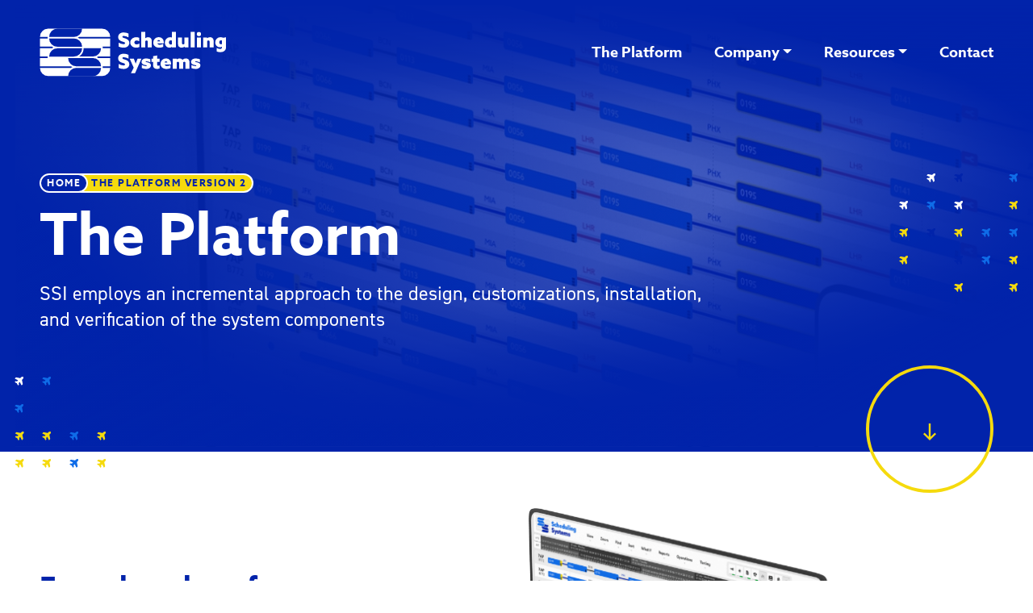

--- FILE ---
content_type: text/html; charset=UTF-8
request_url: https://schedsys.com/the-platform-version-2/
body_size: 13000
content:
<!DOCTYPE html>
<html lang="en">
<head>
    <!-- Google tag (gtag.js) -->
<script async src="https://www.googletagmanager.com/gtag/js?id=G-16JLC1H14E"></script>
<script>
  window.dataLayer = window.dataLayer || [];
  function gtag(){dataLayer.push(arguments);}
  gtag('js', new Date());

  gtag('config', 'G-16JLC1H14E');
</script>
    <meta charset="UTF-8">
<script type="text/javascript">
/* <![CDATA[ */
var gform;gform||(document.addEventListener("gform_main_scripts_loaded",function(){gform.scriptsLoaded=!0}),document.addEventListener("gform/theme/scripts_loaded",function(){gform.themeScriptsLoaded=!0}),window.addEventListener("DOMContentLoaded",function(){gform.domLoaded=!0}),gform={domLoaded:!1,scriptsLoaded:!1,themeScriptsLoaded:!1,isFormEditor:()=>"function"==typeof InitializeEditor,callIfLoaded:function(o){return!(!gform.domLoaded||!gform.scriptsLoaded||!gform.themeScriptsLoaded&&!gform.isFormEditor()||(gform.isFormEditor()&&console.warn("The use of gform.initializeOnLoaded() is deprecated in the form editor context and will be removed in Gravity Forms 3.1."),o(),0))},initializeOnLoaded:function(o){gform.callIfLoaded(o)||(document.addEventListener("gform_main_scripts_loaded",()=>{gform.scriptsLoaded=!0,gform.callIfLoaded(o)}),document.addEventListener("gform/theme/scripts_loaded",()=>{gform.themeScriptsLoaded=!0,gform.callIfLoaded(o)}),window.addEventListener("DOMContentLoaded",()=>{gform.domLoaded=!0,gform.callIfLoaded(o)}))},hooks:{action:{},filter:{}},addAction:function(o,r,e,t){gform.addHook("action",o,r,e,t)},addFilter:function(o,r,e,t){gform.addHook("filter",o,r,e,t)},doAction:function(o){gform.doHook("action",o,arguments)},applyFilters:function(o){return gform.doHook("filter",o,arguments)},removeAction:function(o,r){gform.removeHook("action",o,r)},removeFilter:function(o,r,e){gform.removeHook("filter",o,r,e)},addHook:function(o,r,e,t,n){null==gform.hooks[o][r]&&(gform.hooks[o][r]=[]);var d=gform.hooks[o][r];null==n&&(n=r+"_"+d.length),gform.hooks[o][r].push({tag:n,callable:e,priority:t=null==t?10:t})},doHook:function(r,o,e){var t;if(e=Array.prototype.slice.call(e,1),null!=gform.hooks[r][o]&&((o=gform.hooks[r][o]).sort(function(o,r){return o.priority-r.priority}),o.forEach(function(o){"function"!=typeof(t=o.callable)&&(t=window[t]),"action"==r?t.apply(null,e):e[0]=t.apply(null,e)})),"filter"==r)return e[0]},removeHook:function(o,r,t,n){var e;null!=gform.hooks[o][r]&&(e=(e=gform.hooks[o][r]).filter(function(o,r,e){return!!(null!=n&&n!=o.tag||null!=t&&t!=o.priority)}),gform.hooks[o][r]=e)}});
/* ]]> */
</script>

    <meta http-equiv="X-UA-Compatible" content="IE=edge">
    <meta name="viewport" content="width=device-width, initial-scale=1, shrink-to-fit=no">
    <title>  The Platform Version 2 | Scheduling Systems</title>
    <script type='text/javascript' src='https://platform-api.sharethis.com/js/sharethis.js#property=635eaecb88a0280012e26ab7&product=sop' async='async'></script>
        <link rel="icon" type="image/png" href="https://schedsys.com/wp-content/uploads/2022/11/favicon.png" sizes="32x32">
    <meta name='robots' content='max-image-preview:large' />
<link rel='dns-prefetch' href='//platform-api.sharethis.com' />
<link rel='dns-prefetch' href='//use.typekit.net' />
<link rel="alternate" title="oEmbed (JSON)" type="application/json+oembed" href="https://schedsys.com/wp-json/oembed/1.0/embed?url=https%3A%2F%2Fschedsys.com%2Fthe-platform-version-2%2F" />
<link rel="alternate" title="oEmbed (XML)" type="text/xml+oembed" href="https://schedsys.com/wp-json/oembed/1.0/embed?url=https%3A%2F%2Fschedsys.com%2Fthe-platform-version-2%2F&#038;format=xml" />
<style id='wp-img-auto-sizes-contain-inline-css' type='text/css'>
img:is([sizes=auto i],[sizes^="auto," i]){contain-intrinsic-size:3000px 1500px}
/*# sourceURL=wp-img-auto-sizes-contain-inline-css */
</style>
<style id='wp-block-library-inline-css' type='text/css'>
:root{--wp-block-synced-color:#7a00df;--wp-block-synced-color--rgb:122,0,223;--wp-bound-block-color:var(--wp-block-synced-color);--wp-editor-canvas-background:#ddd;--wp-admin-theme-color:#007cba;--wp-admin-theme-color--rgb:0,124,186;--wp-admin-theme-color-darker-10:#006ba1;--wp-admin-theme-color-darker-10--rgb:0,107,160.5;--wp-admin-theme-color-darker-20:#005a87;--wp-admin-theme-color-darker-20--rgb:0,90,135;--wp-admin-border-width-focus:2px}@media (min-resolution:192dpi){:root{--wp-admin-border-width-focus:1.5px}}.wp-element-button{cursor:pointer}:root .has-very-light-gray-background-color{background-color:#eee}:root .has-very-dark-gray-background-color{background-color:#313131}:root .has-very-light-gray-color{color:#eee}:root .has-very-dark-gray-color{color:#313131}:root .has-vivid-green-cyan-to-vivid-cyan-blue-gradient-background{background:linear-gradient(135deg,#00d084,#0693e3)}:root .has-purple-crush-gradient-background{background:linear-gradient(135deg,#34e2e4,#4721fb 50%,#ab1dfe)}:root .has-hazy-dawn-gradient-background{background:linear-gradient(135deg,#faaca8,#dad0ec)}:root .has-subdued-olive-gradient-background{background:linear-gradient(135deg,#fafae1,#67a671)}:root .has-atomic-cream-gradient-background{background:linear-gradient(135deg,#fdd79a,#004a59)}:root .has-nightshade-gradient-background{background:linear-gradient(135deg,#330968,#31cdcf)}:root .has-midnight-gradient-background{background:linear-gradient(135deg,#020381,#2874fc)}:root{--wp--preset--font-size--normal:16px;--wp--preset--font-size--huge:42px}.has-regular-font-size{font-size:1em}.has-larger-font-size{font-size:2.625em}.has-normal-font-size{font-size:var(--wp--preset--font-size--normal)}.has-huge-font-size{font-size:var(--wp--preset--font-size--huge)}.has-text-align-center{text-align:center}.has-text-align-left{text-align:left}.has-text-align-right{text-align:right}.has-fit-text{white-space:nowrap!important}#end-resizable-editor-section{display:none}.aligncenter{clear:both}.items-justified-left{justify-content:flex-start}.items-justified-center{justify-content:center}.items-justified-right{justify-content:flex-end}.items-justified-space-between{justify-content:space-between}.screen-reader-text{border:0;clip-path:inset(50%);height:1px;margin:-1px;overflow:hidden;padding:0;position:absolute;width:1px;word-wrap:normal!important}.screen-reader-text:focus{background-color:#ddd;clip-path:none;color:#444;display:block;font-size:1em;height:auto;left:5px;line-height:normal;padding:15px 23px 14px;text-decoration:none;top:5px;width:auto;z-index:100000}html :where(.has-border-color){border-style:solid}html :where([style*=border-top-color]){border-top-style:solid}html :where([style*=border-right-color]){border-right-style:solid}html :where([style*=border-bottom-color]){border-bottom-style:solid}html :where([style*=border-left-color]){border-left-style:solid}html :where([style*=border-width]){border-style:solid}html :where([style*=border-top-width]){border-top-style:solid}html :where([style*=border-right-width]){border-right-style:solid}html :where([style*=border-bottom-width]){border-bottom-style:solid}html :where([style*=border-left-width]){border-left-style:solid}html :where(img[class*=wp-image-]){height:auto;max-width:100%}:where(figure){margin:0 0 1em}html :where(.is-position-sticky){--wp-admin--admin-bar--position-offset:var(--wp-admin--admin-bar--height,0px)}@media screen and (max-width:600px){html :where(.is-position-sticky){--wp-admin--admin-bar--position-offset:0px}}

/*# sourceURL=wp-block-library-inline-css */
</style><style id='global-styles-inline-css' type='text/css'>
:root{--wp--preset--aspect-ratio--square: 1;--wp--preset--aspect-ratio--4-3: 4/3;--wp--preset--aspect-ratio--3-4: 3/4;--wp--preset--aspect-ratio--3-2: 3/2;--wp--preset--aspect-ratio--2-3: 2/3;--wp--preset--aspect-ratio--16-9: 16/9;--wp--preset--aspect-ratio--9-16: 9/16;--wp--preset--color--black: #000000;--wp--preset--color--cyan-bluish-gray: #abb8c3;--wp--preset--color--white: #ffffff;--wp--preset--color--pale-pink: #f78da7;--wp--preset--color--vivid-red: #cf2e2e;--wp--preset--color--luminous-vivid-orange: #ff6900;--wp--preset--color--luminous-vivid-amber: #fcb900;--wp--preset--color--light-green-cyan: #7bdcb5;--wp--preset--color--vivid-green-cyan: #00d084;--wp--preset--color--pale-cyan-blue: #8ed1fc;--wp--preset--color--vivid-cyan-blue: #0693e3;--wp--preset--color--vivid-purple: #9b51e0;--wp--preset--gradient--vivid-cyan-blue-to-vivid-purple: linear-gradient(135deg,rgb(6,147,227) 0%,rgb(155,81,224) 100%);--wp--preset--gradient--light-green-cyan-to-vivid-green-cyan: linear-gradient(135deg,rgb(122,220,180) 0%,rgb(0,208,130) 100%);--wp--preset--gradient--luminous-vivid-amber-to-luminous-vivid-orange: linear-gradient(135deg,rgb(252,185,0) 0%,rgb(255,105,0) 100%);--wp--preset--gradient--luminous-vivid-orange-to-vivid-red: linear-gradient(135deg,rgb(255,105,0) 0%,rgb(207,46,46) 100%);--wp--preset--gradient--very-light-gray-to-cyan-bluish-gray: linear-gradient(135deg,rgb(238,238,238) 0%,rgb(169,184,195) 100%);--wp--preset--gradient--cool-to-warm-spectrum: linear-gradient(135deg,rgb(74,234,220) 0%,rgb(151,120,209) 20%,rgb(207,42,186) 40%,rgb(238,44,130) 60%,rgb(251,105,98) 80%,rgb(254,248,76) 100%);--wp--preset--gradient--blush-light-purple: linear-gradient(135deg,rgb(255,206,236) 0%,rgb(152,150,240) 100%);--wp--preset--gradient--blush-bordeaux: linear-gradient(135deg,rgb(254,205,165) 0%,rgb(254,45,45) 50%,rgb(107,0,62) 100%);--wp--preset--gradient--luminous-dusk: linear-gradient(135deg,rgb(255,203,112) 0%,rgb(199,81,192) 50%,rgb(65,88,208) 100%);--wp--preset--gradient--pale-ocean: linear-gradient(135deg,rgb(255,245,203) 0%,rgb(182,227,212) 50%,rgb(51,167,181) 100%);--wp--preset--gradient--electric-grass: linear-gradient(135deg,rgb(202,248,128) 0%,rgb(113,206,126) 100%);--wp--preset--gradient--midnight: linear-gradient(135deg,rgb(2,3,129) 0%,rgb(40,116,252) 100%);--wp--preset--font-size--small: 13px;--wp--preset--font-size--medium: 20px;--wp--preset--font-size--large: 36px;--wp--preset--font-size--x-large: 42px;--wp--preset--spacing--20: 0.44rem;--wp--preset--spacing--30: 0.67rem;--wp--preset--spacing--40: 1rem;--wp--preset--spacing--50: 1.5rem;--wp--preset--spacing--60: 2.25rem;--wp--preset--spacing--70: 3.38rem;--wp--preset--spacing--80: 5.06rem;--wp--preset--shadow--natural: 6px 6px 9px rgba(0, 0, 0, 0.2);--wp--preset--shadow--deep: 12px 12px 50px rgba(0, 0, 0, 0.4);--wp--preset--shadow--sharp: 6px 6px 0px rgba(0, 0, 0, 0.2);--wp--preset--shadow--outlined: 6px 6px 0px -3px rgb(255, 255, 255), 6px 6px rgb(0, 0, 0);--wp--preset--shadow--crisp: 6px 6px 0px rgb(0, 0, 0);}:where(.is-layout-flex){gap: 0.5em;}:where(.is-layout-grid){gap: 0.5em;}body .is-layout-flex{display: flex;}.is-layout-flex{flex-wrap: wrap;align-items: center;}.is-layout-flex > :is(*, div){margin: 0;}body .is-layout-grid{display: grid;}.is-layout-grid > :is(*, div){margin: 0;}:where(.wp-block-columns.is-layout-flex){gap: 2em;}:where(.wp-block-columns.is-layout-grid){gap: 2em;}:where(.wp-block-post-template.is-layout-flex){gap: 1.25em;}:where(.wp-block-post-template.is-layout-grid){gap: 1.25em;}.has-black-color{color: var(--wp--preset--color--black) !important;}.has-cyan-bluish-gray-color{color: var(--wp--preset--color--cyan-bluish-gray) !important;}.has-white-color{color: var(--wp--preset--color--white) !important;}.has-pale-pink-color{color: var(--wp--preset--color--pale-pink) !important;}.has-vivid-red-color{color: var(--wp--preset--color--vivid-red) !important;}.has-luminous-vivid-orange-color{color: var(--wp--preset--color--luminous-vivid-orange) !important;}.has-luminous-vivid-amber-color{color: var(--wp--preset--color--luminous-vivid-amber) !important;}.has-light-green-cyan-color{color: var(--wp--preset--color--light-green-cyan) !important;}.has-vivid-green-cyan-color{color: var(--wp--preset--color--vivid-green-cyan) !important;}.has-pale-cyan-blue-color{color: var(--wp--preset--color--pale-cyan-blue) !important;}.has-vivid-cyan-blue-color{color: var(--wp--preset--color--vivid-cyan-blue) !important;}.has-vivid-purple-color{color: var(--wp--preset--color--vivid-purple) !important;}.has-black-background-color{background-color: var(--wp--preset--color--black) !important;}.has-cyan-bluish-gray-background-color{background-color: var(--wp--preset--color--cyan-bluish-gray) !important;}.has-white-background-color{background-color: var(--wp--preset--color--white) !important;}.has-pale-pink-background-color{background-color: var(--wp--preset--color--pale-pink) !important;}.has-vivid-red-background-color{background-color: var(--wp--preset--color--vivid-red) !important;}.has-luminous-vivid-orange-background-color{background-color: var(--wp--preset--color--luminous-vivid-orange) !important;}.has-luminous-vivid-amber-background-color{background-color: var(--wp--preset--color--luminous-vivid-amber) !important;}.has-light-green-cyan-background-color{background-color: var(--wp--preset--color--light-green-cyan) !important;}.has-vivid-green-cyan-background-color{background-color: var(--wp--preset--color--vivid-green-cyan) !important;}.has-pale-cyan-blue-background-color{background-color: var(--wp--preset--color--pale-cyan-blue) !important;}.has-vivid-cyan-blue-background-color{background-color: var(--wp--preset--color--vivid-cyan-blue) !important;}.has-vivid-purple-background-color{background-color: var(--wp--preset--color--vivid-purple) !important;}.has-black-border-color{border-color: var(--wp--preset--color--black) !important;}.has-cyan-bluish-gray-border-color{border-color: var(--wp--preset--color--cyan-bluish-gray) !important;}.has-white-border-color{border-color: var(--wp--preset--color--white) !important;}.has-pale-pink-border-color{border-color: var(--wp--preset--color--pale-pink) !important;}.has-vivid-red-border-color{border-color: var(--wp--preset--color--vivid-red) !important;}.has-luminous-vivid-orange-border-color{border-color: var(--wp--preset--color--luminous-vivid-orange) !important;}.has-luminous-vivid-amber-border-color{border-color: var(--wp--preset--color--luminous-vivid-amber) !important;}.has-light-green-cyan-border-color{border-color: var(--wp--preset--color--light-green-cyan) !important;}.has-vivid-green-cyan-border-color{border-color: var(--wp--preset--color--vivid-green-cyan) !important;}.has-pale-cyan-blue-border-color{border-color: var(--wp--preset--color--pale-cyan-blue) !important;}.has-vivid-cyan-blue-border-color{border-color: var(--wp--preset--color--vivid-cyan-blue) !important;}.has-vivid-purple-border-color{border-color: var(--wp--preset--color--vivid-purple) !important;}.has-vivid-cyan-blue-to-vivid-purple-gradient-background{background: var(--wp--preset--gradient--vivid-cyan-blue-to-vivid-purple) !important;}.has-light-green-cyan-to-vivid-green-cyan-gradient-background{background: var(--wp--preset--gradient--light-green-cyan-to-vivid-green-cyan) !important;}.has-luminous-vivid-amber-to-luminous-vivid-orange-gradient-background{background: var(--wp--preset--gradient--luminous-vivid-amber-to-luminous-vivid-orange) !important;}.has-luminous-vivid-orange-to-vivid-red-gradient-background{background: var(--wp--preset--gradient--luminous-vivid-orange-to-vivid-red) !important;}.has-very-light-gray-to-cyan-bluish-gray-gradient-background{background: var(--wp--preset--gradient--very-light-gray-to-cyan-bluish-gray) !important;}.has-cool-to-warm-spectrum-gradient-background{background: var(--wp--preset--gradient--cool-to-warm-spectrum) !important;}.has-blush-light-purple-gradient-background{background: var(--wp--preset--gradient--blush-light-purple) !important;}.has-blush-bordeaux-gradient-background{background: var(--wp--preset--gradient--blush-bordeaux) !important;}.has-luminous-dusk-gradient-background{background: var(--wp--preset--gradient--luminous-dusk) !important;}.has-pale-ocean-gradient-background{background: var(--wp--preset--gradient--pale-ocean) !important;}.has-electric-grass-gradient-background{background: var(--wp--preset--gradient--electric-grass) !important;}.has-midnight-gradient-background{background: var(--wp--preset--gradient--midnight) !important;}.has-small-font-size{font-size: var(--wp--preset--font-size--small) !important;}.has-medium-font-size{font-size: var(--wp--preset--font-size--medium) !important;}.has-large-font-size{font-size: var(--wp--preset--font-size--large) !important;}.has-x-large-font-size{font-size: var(--wp--preset--font-size--x-large) !important;}
/*# sourceURL=global-styles-inline-css */
</style>

<style id='classic-theme-styles-inline-css' type='text/css'>
/*! This file is auto-generated */
.wp-block-button__link{color:#fff;background-color:#32373c;border-radius:9999px;box-shadow:none;text-decoration:none;padding:calc(.667em + 2px) calc(1.333em + 2px);font-size:1.125em}.wp-block-file__button{background:#32373c;color:#fff;text-decoration:none}
/*# sourceURL=/wp-includes/css/classic-themes.min.css */
</style>
<link rel='stylesheet' id='share-this-share-buttons-sticky-css' href='https://schedsys.com/wp-content/plugins/sharethis-share-buttons/css/mu-style.css?ver=1754687716' type='text/css' media='all' />
<link rel='stylesheet' id='adobe-typekit-css' href='https://use.typekit.net/vuq0hlx.css?ver=a7935e052e6b210618bf47de15b182c7' type='text/css' media='all' />
<link rel='stylesheet' id='plugins-css' href='https://schedsys.com/wp-content/themes/schedulingsystems/css/plugins.css?ver=221118-212235' type='text/css' media='all' />
<link rel='stylesheet' id='schedulingsystems-style-css' href='https://schedsys.com/wp-content/themes/schedulingsystems/style.css?ver=251108-144452' type='text/css' media='all' />
<link rel='stylesheet' id='basic-flex-css' href='https://schedsys.com/wp-content/themes/schedulingsystems/css/basic-flex.css' type='text/css' media='all' />
<script type="text/javascript" src="//platform-api.sharethis.com/js/sharethis.js?ver=2.3.6#property=6366f1a5e81dbd0012a64496&amp;product=inline-buttons&amp;source=sharethis-share-buttons-wordpress" id="share-this-share-buttons-mu-js"></script>
<script type="text/javascript" src="https://schedsys.com/wp-includes/js/jquery/jquery.min.js?ver=3.7.1" id="jquery-core-js"></script>
<script type="text/javascript" src="https://schedsys.com/wp-includes/js/jquery/jquery-migrate.min.js?ver=3.4.1" id="jquery-migrate-js"></script>
<link rel="https://api.w.org/" href="https://schedsys.com/wp-json/" /><link rel="alternate" title="JSON" type="application/json" href="https://schedsys.com/wp-json/wp/v2/pages/4024" /><link rel="canonical" href="https://schedsys.com/the-platform-version-2/" />
<link rel='stylesheet' id='gform_basic-css' href='https://schedsys.com/wp-content/plugins/gravityforms/assets/css/dist/basic.min.css?ver=2.9.25' type='text/css' media='all' />
<link rel='stylesheet' id='gform_theme_components-css' href='https://schedsys.com/wp-content/plugins/gravityforms/assets/css/dist/theme-components.min.css?ver=2.9.25' type='text/css' media='all' />
<link rel='stylesheet' id='gform_theme-css' href='https://schedsys.com/wp-content/plugins/gravityforms/assets/css/dist/theme.min.css?ver=2.9.25' type='text/css' media='all' />
</head>
<body data-rsssl=1 id="body" class="wp-singular page-template page-template-t_platform page-template-t_platform-php page page-id-4024 wp-theme-schedulingsystems">
	<div id="sidr" class="mobile-header d-none">
		<div class="navbar-header d-flex align-items-center justify-content-between">
			<div class="logo">
			 	<a class="navbar-brand" href="https://schedsys.com/">
	 		 		<img src="https://schedsys.com/wp-content/uploads/2022/11/logo.svg" class="img-fluid" alt="https://schedsys.com/wp-content/uploads/2022/11/logo.svg">			 	</a>
			</div>

		 	<a class="navbar-toggle in">
				<span class="icon-bar"></span>
			  	<span class="icon-bar"></span>
			  	<span class="icon-bar"></span>
		  	</a>
		</div>

		<div class="navigation">
			<div class="gc-mobile-nav">
				<ul id="menu-primary-menu" class="nav navbar-nav navbar-mobile"><li id="menu-item-3236" class="menu-item menu-item-type-post_type menu-item-object-page menu-item-3236"><a title="The Platform" href="https://schedsys.com/the-platform/">The Platform</a></li>
<li id="menu-item-3240" class="menu-item menu-item-type-post_type menu-item-object-page menu-item-has-children menu-item-3240 dropdown"><a title="Company" href="https://schedsys.com/about/" aria-haspopup="true">Company <span class="dropdown-toggle" data-toggle="dropdown"></span></a>
<ul role="menu" class=" dropdown-menu">
	<li id="menu-item-4100" class="menu-item menu-item-type-post_type menu-item-object-page menu-item-4100"><a title="Careers &#038; Culture" href="https://schedsys.com/careers/">Careers &#038; Culture</a></li>
</ul>
</li>
<li id="menu-item-4041" class="menu-item menu-item-type-custom menu-item-object-custom menu-item-has-children menu-item-4041 dropdown"><a title="Resources" href="#" aria-haspopup="true">Resources <span class="dropdown-toggle" data-toggle="dropdown"></span></a>
<ul role="menu" class=" dropdown-menu">
	<li id="menu-item-3241" class="menu-item menu-item-type-post_type menu-item-object-page menu-item-3241"><a title="Blog &amp; News" href="https://schedsys.com/blog/">Blog &#038; News</a></li>
	<li id="menu-item-3242" class="menu-item menu-item-type-post_type menu-item-object-page menu-item-3242"><a title="FAQs" href="https://schedsys.com/faqs/">FAQs</a></li>
	<li id="menu-item-3237" class="menu-item menu-item-type-post_type menu-item-object-page menu-item-3237"><a title="Case Studies" href="https://schedsys.com/case-studies/">Case Studies</a></li>
</ul>
</li>
<li id="menu-item-2755" class="menu-item menu-item-type-post_type menu-item-object-page menu-item-2755"><a title="Contact" href="https://schedsys.com/contact/">Contact</a></li>
</ul>			</div>
	  	</div><!-- /navigation -->
	</div> <!-- /mobile-header -->

	<header class="header has-banner">
		<div class="navbar navbar-expand">
		  	<div class="container d-flex align-items-center justify-content-between">
				<div class="navbar-header d-flex align-items-center">
					<div class="logo">
					 	<a class="navbar-brand" href="https://schedsys.com/" data-normal="https://schedsys.com/wp-content/uploads/2022/11/logo.svg" data-white="https://schedsys.com/wp-content/uploads/2022/11/logo-white.svg">
			 		 		<img src="https://schedsys.com/wp-content/uploads/2022/11/logo.svg" class="img-fluid" alt="https://schedsys.com/wp-content/uploads/2022/11/logo.svg">					 	</a>
					</div>
				</div>
		
				<div class="collapse navbar-collapse">
	  				<ul id="menu-primary-menu-1" class="nav navbar-nav justify-content-end"><li class="menu-item menu-item-type-post_type menu-item-object-page menu-item-3236"><a title="The Platform" href="https://schedsys.com/the-platform/">The Platform</a></li>
<li class="menu-item menu-item-type-post_type menu-item-object-page menu-item-has-children menu-item-3240 dropdown"><a title="Company" href="https://schedsys.com/about/" aria-haspopup="true">Company <span class="dropdown-toggle" data-toggle="dropdown"></span></a>
<ul role="menu" class=" dropdown-menu">
	<li class="menu-item menu-item-type-post_type menu-item-object-page menu-item-4100"><a title="Careers &#038; Culture" href="https://schedsys.com/careers/">Careers &#038; Culture</a></li>
</ul>
</li>
<li class="menu-item menu-item-type-custom menu-item-object-custom menu-item-has-children menu-item-4041 dropdown"><a title="Resources" href="#" aria-haspopup="true">Resources <span class="dropdown-toggle" data-toggle="dropdown"></span></a>
<ul role="menu" class=" dropdown-menu">
	<li class="menu-item menu-item-type-post_type menu-item-object-page menu-item-3241"><a title="Blog &amp; News" href="https://schedsys.com/blog/">Blog &#038; News</a></li>
	<li class="menu-item menu-item-type-post_type menu-item-object-page menu-item-3242"><a title="FAQs" href="https://schedsys.com/faqs/">FAQs</a></li>
	<li class="menu-item menu-item-type-post_type menu-item-object-page menu-item-3237"><a title="Case Studies" href="https://schedsys.com/case-studies/">Case Studies</a></li>
</ul>
</li>
<li class="menu-item menu-item-type-post_type menu-item-object-page menu-item-2755"><a title="Contact" href="https://schedsys.com/contact/">Contact</a></li>
</ul>
				  	<ul class="nav navbar-nav navbar-nav-right">
                        <li class="mobile-navbar-toggler">
							<button class="navbar-toggle" type="button">
								<span class="icon-bar"><span class="inner"></span></span>
							  	<span class="icon-bar"><span class="inner"></span></span>
							  	<span class="icon-bar"><span class="inner"></span></span>
						  	</button>
						</li>
				  	</ul>
				</div><!-- /collapse -->
		  	</div><!-- /container-fluid -->
		</div><!--/ Navbar -->
	</header>
		
	<section class="page-banner">
	<div class="overflow-hidden">
		<div class="container position-relative">
			<div class="overlay_right">
				<img src="https://schedsys.com/wp-content/themes/schedulingsystems/images/overlay-plane-faq-right.svg" alt="The Platform Version 2">
			</div>

			<div class="page-banner__media">
						<img src="https://schedsys.com/wp-content/uploads/2022/11/page-banner-case-studies.jpg" class="img-fluid" alt="">
					</div>
			<div class="row align-items-end">
				<div class="col-12">
					<div class="page-banner__content">
						<nav class="breadcrumb"><a href="https://schedsys.com">Home</a> <span class="current-page">The Platform Version 2</span></nav><h1 class="title">The Platform</h1><div class="description h5 font-weight-normal font-family-din"><p>SSI employs an incremental approach to the design, customizations, installation, and verification of the system components</p>
</div>					</div>
				</div>
			</div>
		</div>
	</div>

	<div class="container position-relative">
		<div class="overlay_bottom">
			<img src="https://schedsys.com/wp-content/themes/schedulingsystems/images/overlay-plane-faq-bottom.svg" alt="The Platform Version 2">
		</div>
	</div>
</section><!-- page-banner -->

<div class="srcollButton">
	<div class="container position-relative">
		<button class="scrollDown" data-space="0"><i class="icon-arrow-down"></i></button>
	</div>
</div>
	<div id="primary" class="content-area overflow-hidden">

				<section class="software-integration pb-0">
			<div class="container">
				<div class="row align-items-center flex-lg-row-reverse">
										<div class="col-lg-6">
						<div class="software-integration__media">
							<img src="https://schedsys.com/wp-content/uploads/2022/11/software-integration.png" class="img-fluid" alt="software-integration">						</div>
					</div>
										<div class="col-lg-6">
						<div class="software-integration__content">
							<h3 class="title">Four decades of software integration and airline experience</h3><div class="content__editor text-small"><p>With four decades of software integration and airline experience SSI knows that all airlines are in the business to safely transport their customers from origin to destination in a safe, efficient  and consistent manner.</p>
<p>The approach taken to accomplish this goal, however, varies significantly among carriers.  Each one has its own philosophy, methodology, and technology in delivering its product and executing its operations.  SSI tailors the installation of our software to fit the way each carrier operates by closely teaming up with the customer’s employees who possess the expertise and the knowledge base on how the carrier operates.</p>
<p>SSI approaches all projects as joint development efforts with our clients.  We strive to establish an excellent working relationship with client’s personnel.  This relationship encompasses all aspects of the project including the users, the project management team and the technical staff.</p>
</div>						</div>
					</div>
									</div>
			</div>
		</section><!-- software-integration -->
				<section class="projects">
			<div class="container">
								<div class="row">
					<div class="col-12">
						<div class="entry-title">
							<h3 class="title">We concentrate our collaboration on three areas of the project:</h3>						</div>
					</div>
				</div>
								<div class="row lr-10 mbm-20">
										<div class="col-lg-4 col-sm-6">
						<div class="projects__item">
							<div class="media">
										<a href="https://schedsys.com/wp-content/uploads/2022/11/project-item-1.jpg" class="enable_lightbox">
											<img src="https://schedsys.com/wp-content/uploads/2022/11/project-item-1.jpg" class="img-fluid" alt="">
										</a>
									</div><div class="text"><h5 class="title">System Integration</h5><div class="description text-small">SSI integrates with existing infrastructure. The true value of the system can only be realized if it is well integrated into the overall operation.  Invariably, the carrier is the best source of knowledge when it comes to existing systems and infrastructure that SSI’s System needs to be integrated.  With over 30 years experience developing airline operational systems and integrating them with many carriers’ infrastructure, provides SSI a definitive advantage in providing integrated solutions. </div></div>						</div>
					</div>
										<div class="col-lg-4 col-sm-6">
						<div class="projects__item">
							<div class="media">
										<a href="https://schedsys.com/wp-content/uploads/2022/11/project-item-2.jpg" class="enable_lightbox">
											<img src="https://schedsys.com/wp-content/uploads/2022/11/project-item-2.jpg" class="img-fluid" alt="">
										</a>
									</div><div class="text"><h5 class="title">Business Rule Adaptation</h5><div class="description text-small">The emphasis here is in the definition of business rules and the priorities that any give client uses under various operational conditions.  Generating improved solutions can only be helpful if these solutions comply with the Airline’s methodology.</div></div>						</div>
					</div>
										<div class="col-lg-4 col-sm-6">
						<div class="projects__item">
							<div class="media">
										<a href="https://schedsys.com/wp-content/uploads/2022/11/project-item-3.jpg" class="enable_lightbox">
											<img src="https://schedsys.com/wp-content/uploads/2022/11/project-item-3.jpg" class="img-fluid" alt="">
										</a>
									</div><div class="text"><h5 class="title">User Interface Adaptation</h5><div class="description text-small">A large portion of the system’s effectiveness is derived from the fact that it concentrates large amounts of data collected from many sources into a single desktop application and ensures that each user has complete view of any and all parts of the operation required to ensure they are making the best holistic decisions.  SSI works closely with the client’s users to ensure that the presentation of all pertinent information is done in the best possible way for their needs. </div></div>						</div>
					</div>
									</div>
							</div>
		</section><!-- projects -->
		<div class="group-line">
					<span class="yellow"></span>
					<span class="primary"></span>
					<span class="base"></span>
				</div>		<section class="system-components pb-0">
			<div class="container">
				<div class="row align-items-center flex-lg-row-reverse">
										<div class="col-lg-6">
						<div class="system-components__logos">
							<div class="row lr-10 mbm-20 align-items-center flex-row-reverse">
																<div class="col-6">
																			<a href="https://www.ansi.org/" target="_blank" class="system-components__logo">
											<img src="https://schedsys.com/wp-content/uploads/2022/11/components-logo-2.png" alt="">										</a>
																			<a href="https://cplusplus.com/" target="_blank" class="system-components__logo">
											<img src="https://schedsys.com/wp-content/uploads/2022/11/components-logo-3.png" alt="">										</a>
																	</div>
																<div class="col-6">
																			<a  class="system-components__logo">
											<img src="https://schedsys.com/wp-content/uploads/2022/11/components-logo-1.png" alt="">										</a>
																	</div>
															</div>

							<div class="overlay_bottom">
								<img src="https://schedsys.com/wp-content/themes/schedulingsystems/images/overlay-plane-components-bottom.svg" alt="The Platform Version 2">
							</div>
						</div>
					</div>
										<div class="col-lg-6">
						<div class="system-components__content">
							<h3 class="title">SSI employs an incremental approach to the design, customizations, installation, and verification of the system components</h3><div class="content__editor"><p>We believe that this is a very effective method to ensure the success of a system installation since it allows users to test and give feedback on the system rapidly and tends to uncover problems early.</p>
<p>SSI brings a uniquely qualified team to this project.  Since our inception, we have been at the forefront in the field of client/server based graphical applications for the airline industry. Our systems are designed around server processes which interfaces with multiple data sources.  A central server, in turn feeds client applications with all relevant information.  Our systems, including any of their modules are developed using POSIX compliant, ANSI standard C++ language and are both platform independent and easily maintainable.   Our applications employ the industry standard interfaces to provide a powerful User Interface and graphical presentation tool.  This architecture has tremendous advantages when it comes to scalability since it allows easy upgrades to more powerful machines and to additional user workstations.</p>
</div>						</div>
					</div>
									</div>
			</div>
		</section><!-- system-components -->
				<section class="ssi-preview pb-0">
			<div class="container">
								<div class="row">
					<div class="col-12">
						<div class="entry-title">
							<h3 class="title">SSI Preview</h3>							
						</div>
					</div>
				</div>
								<div class="row lr-10 mbm-30">
										<div class="col-lg-4 col-sm-6">
						<div class="ssi-preview__item">
							<div class="media"><a href="https://google.com/" target="_blank"><img src="https://schedsys.com/wp-content/uploads/2022/11/ssi-preview-item-1.jpg" class="img-fluid" alt=""></a></div><div class="text"><a href="https://google.com/" target="_blank"><h6 class="title">The Title of the Photo</h6></a><div class="description text-small"><p>A super small description of what is going on in the photo would go here. Keep it short.</p>
</div></div>						</div>
					</div>
										<div class="col-lg-4 col-sm-6">
						<div class="ssi-preview__item">
							<div class="media"><img src="https://schedsys.com/wp-content/uploads/2022/11/ssi-preview-item-2.jpg" class="img-fluid" alt=""></div><div class="text"><h6 class="title">The Title of the Photo</h6><div class="description text-small"><p>A super small description of what is going on in the photo would go here. Keep it short.</p>
</div></div>						</div>
					</div>
										<div class="col-lg-4 col-sm-6">
						<div class="ssi-preview__item">
							<div class="media"><a href="https://schedsys.com/basic-layout/" target=""><img src="https://schedsys.com/wp-content/uploads/2022/11/ssi-preview-item-3.jpg" class="img-fluid" alt=""></a></div><div class="text"><a href="https://schedsys.com/basic-layout/" target=""><h6 class="title">The Title of the Photo</h6></a><div class="description text-small"><p>A super small description of what is going on in the photo would go here. Keep it short.</p>
</div></div>						</div>
					</div>
									</div>
							</div>
		</section><!-- ssi-preview -->
				<section class="responsibility">
			<div class="container">
				<div class="row align-items-center flex-lg-row-reverse">
										<div class="col-lg-6">
						<div class="responsibility__content">
							<h3 class="title">A single application for managing each departments task and responsibility</h3><div class="description text-small"><p>The OMS Client interface, provide all users a single application for managing each departments tasks and responsibility.  By adding proven modules and customizing them to uniquely fit a client’s requirements, it will provide the best solution possible.  Our system have interfaces for flight schedule & movement, aircraft routing, maintenance and the crew.  Adding connectivity to client’s systems will complete the integration needed for system installation and will significantly improve the efficiency and effectiveness with which the airline operates.</p>
</div><a href="https://schedsys.com/contact/" class="btn primary" target="">Request an Overview</a>						</div>
					</div>
					
										<div class="col-lg-6">
						<div class="responsibility__media">
							<img src="https://schedsys.com/wp-content/uploads/2022/11/responsibility.jpg" class="img-fluid" alt=""><ul class="boxes list-inline d-flex flex-wrap"><li><div class="boxes__item d-flex align-items-center justify-content-center" style="background: #F5DA0D; color: #0123AA;"><h6 class="text">Flight Schedule & Movement</h6></div></li><li><div class="boxes__item d-flex align-items-center justify-content-center" style="background: #0f6ce8; color: #f5da0d;"><h6 class="text">Aircraft Routing</h6></div></li><li><div class="boxes__item d-flex align-items-center justify-content-center" style="background: #0123aa; color: #f5da0d;"><h6 class="text">Maintenance</h6></div></li><li><div class="boxes__item d-flex align-items-center justify-content-center" style="background: #ffffff; color: #0123aa;"><h6 class="text">The Crew</h6></div></li></ul>						</div>
					</div>
									</div>
			</div>
		</section><!-- responsibility -->
		<div class="container">
					<div class="row">
						<div class="col-12">
							<hr>
						</div>
					</div>
				</div>		<section class="call-action-background call-action-background__case-studies pb-0">
			<div class="container">
				<div class="row">
					<div class="col-12">
						<div class="call-action-background__content d-flex align-items-center">
							<div class="text"><h2 class="title">Case Studies</h2><div class="description text-small"><p>To provide a sense of scale to this claim, please consider the following four carriers and how SSI’s software suites are used in their operations. </p>
</div><a href="https://schedsys.com/case-studies/" class="btn yellow" target="">View Case Studies</a></div><div class="media">
										<img src="https://schedsys.com/wp-content/uploads/2022/11/call-action-background-case.jpg" class="img-fluid" alt="">
									</div>						</div>
					</div>
				</div>
			</div>
		</section><!-- call-action-background -->
				<section class="platform-contact pb-0">
			<div class="container position-relative">
				<div class="overlay_left">
					<img src="https://schedsys.com/wp-content/themes/schedulingsystems/images/overlay-plane-faqs-contact-left.svg" alt="The Platform Version 2">
				</div>

				<div class="row">
					<div class="col-12">
						<div class="contact-form">
							<div class="entry-title text-center"><h5 class="title text-large">Interested in discussing the SSI Platform?</h5><h6 class="sub-title">Send us a message and let’s get started!</h6></div><div class="form">
                <div class='gf_browser_chrome gform_wrapper gravity-theme gform-theme--no-framework' data-form-theme='gravity-theme' data-form-index='0' id='gform_wrapper_4' >
                        <div class='gform_heading'>
							<p class='gform_required_legend'></p>
                        </div><form method='post' enctype='multipart/form-data' target='gform_ajax_frame_4' id='gform_4'  action='/the-platform-version-2/' data-formid='4' novalidate>
                        <div class='gform-body gform_body'><div id='gform_fields_4' class='gform_fields top_label form_sublabel_below description_below validation_below'><fieldset id="field_4_9" class="gfield gfield--type-name gf_full_width gfield_contains_required field_sublabel_hidden_label gfield--no-description field_description_below hidden_label field_validation_below gfield_visibility_visible"  ><legend class='gfield_label gform-field-label gfield_label_before_complex' >Name<span class="gfield_required"><span class="gfield_required gfield_required_asterisk">*</span></span></legend><div class='ginput_complex ginput_container ginput_container--name no_prefix has_first_name no_middle_name has_last_name no_suffix gf_name_has_2 ginput_container_name gform-grid-row' id='input_4_9'>
                            
                            <span id='input_4_9_3_container' class='name_first gform-grid-col gform-grid-col--size-auto' >
                                                    <input type='text' name='input_9.3' id='input_4_9_3' value='' tabindex='41'  aria-required='true'   placeholder='First Name'  />
                                                    <label for='input_4_9_3' class='gform-field-label gform-field-label--type-sub hidden_sub_label screen-reader-text'>First</label>
                                                </span>
                            
                            <span id='input_4_9_6_container' class='name_last gform-grid-col gform-grid-col--size-auto' >
                                                    <input type='text' name='input_9.6' id='input_4_9_6' value='' tabindex='43'  aria-required='true'   placeholder='Last Name'  />
                                                    <label for='input_4_9_6' class='gform-field-label gform-field-label--type-sub hidden_sub_label screen-reader-text'>Last</label>
                                                </span>
                            
                        </div></fieldset><div id="field_4_2" class="gfield gfield--type-email gfield_contains_required field_sublabel_below gfield--no-description field_description_below hidden_label field_validation_below gfield_visibility_visible"  ><label class='gfield_label gform-field-label' for='input_4_2'>Email<span class="gfield_required"><span class="gfield_required gfield_required_asterisk">*</span></span></label><div class='ginput_container ginput_container_email'>
                            <input name='input_2' id='input_4_2' type='email' value='' class='large' tabindex='45'  placeholder='Email Address' aria-required="true" aria-invalid="false"  />
                        </div></div><div id="field_4_4" class="gfield gfield--type-textarea gfield--width-full gfield_contains_required field_sublabel_below gfield--no-description field_description_below hidden_label field_validation_below gfield_visibility_visible"  ><label class='gfield_label gform-field-label' for='input_4_4'>Question<span class="gfield_required"><span class="gfield_required gfield_required_asterisk">*</span></span></label><div class='ginput_container ginput_container_textarea'><textarea name='input_4' id='input_4_4' class='textarea medium' tabindex='46'   placeholder='Question' aria-required="true" aria-invalid="false"   rows='10' cols='50'></textarea></div></div></div></div>
        <div class='gform-footer gform_footer top_label'> <button class='btn yellow' id='gform_submit_button_4'>Submit Form</button> <input type='hidden' name='gform_ajax' value='form_id=4&amp;title=&amp;description=&amp;tabindex=40&amp;theme=gravity-theme&amp;styles=[]&amp;hash=4bda39c4c57a02b8f438409b9ae7d204' />
            <input type='hidden' class='gform_hidden' name='gform_submission_method' data-js='gform_submission_method_4' value='iframe' />
            <input type='hidden' class='gform_hidden' name='gform_theme' data-js='gform_theme_4' id='gform_theme_4' value='gravity-theme' />
            <input type='hidden' class='gform_hidden' name='gform_style_settings' data-js='gform_style_settings_4' id='gform_style_settings_4' value='[]' />
            <input type='hidden' class='gform_hidden' name='is_submit_4' value='1' />
            <input type='hidden' class='gform_hidden' name='gform_submit' value='4' />
            
            <input type='hidden' class='gform_hidden' name='gform_unique_id' value='' />
            <input type='hidden' class='gform_hidden' name='state_4' value='WyJbXSIsIjZiNTg5ZjVjYmYzNDZjYTNjYjI3MjBmMjcxYmI5NTYwIl0=' />
            <input type='hidden' autocomplete='off' class='gform_hidden' name='gform_target_page_number_4' id='gform_target_page_number_4' value='0' />
            <input type='hidden' autocomplete='off' class='gform_hidden' name='gform_source_page_number_4' id='gform_source_page_number_4' value='1' />
            <input type='hidden' name='gform_field_values' value='' />
            
        </div>
                        </form>
                        </div>
		                <iframe style='display:none;width:0px;height:0px;' src='about:blank' name='gform_ajax_frame_4' id='gform_ajax_frame_4' title='This iframe contains the logic required to handle Ajax powered Gravity Forms.'></iframe>
		                <script type="text/javascript">
/* <![CDATA[ */
 gform.initializeOnLoaded( function() {gformInitSpinner( 4, 'https://schedsys.com/wp-content/plugins/gravityforms/images/spinner.svg', true );jQuery('#gform_ajax_frame_4').on('load',function(){var contents = jQuery(this).contents().find('*').html();var is_postback = contents.indexOf('GF_AJAX_POSTBACK') >= 0;if(!is_postback){return;}var form_content = jQuery(this).contents().find('#gform_wrapper_4');var is_confirmation = jQuery(this).contents().find('#gform_confirmation_wrapper_4').length > 0;var is_redirect = contents.indexOf('gformRedirect(){') >= 0;var is_form = form_content.length > 0 && ! is_redirect && ! is_confirmation;var mt = parseInt(jQuery('html').css('margin-top'), 10) + parseInt(jQuery('body').css('margin-top'), 10) + 100;if(is_form){jQuery('#gform_wrapper_4').html(form_content.html());if(form_content.hasClass('gform_validation_error')){jQuery('#gform_wrapper_4').addClass('gform_validation_error');} else {jQuery('#gform_wrapper_4').removeClass('gform_validation_error');}setTimeout( function() { /* delay the scroll by 50 milliseconds to fix a bug in chrome */  }, 50 );if(window['gformInitDatepicker']) {gformInitDatepicker();}if(window['gformInitPriceFields']) {gformInitPriceFields();}var current_page = jQuery('#gform_source_page_number_4').val();gformInitSpinner( 4, 'https://schedsys.com/wp-content/plugins/gravityforms/images/spinner.svg', true );jQuery(document).trigger('gform_page_loaded', [4, current_page]);window['gf_submitting_4'] = false;}else if(!is_redirect){var confirmation_content = jQuery(this).contents().find('.GF_AJAX_POSTBACK').html();if(!confirmation_content){confirmation_content = contents;}jQuery('#gform_wrapper_4').replaceWith(confirmation_content);jQuery(document).trigger('gform_confirmation_loaded', [4]);window['gf_submitting_4'] = false;wp.a11y.speak(jQuery('#gform_confirmation_message_4').text());}else{jQuery('#gform_4').append(contents);if(window['gformRedirect']) {gformRedirect();}}jQuery(document).trigger("gform_pre_post_render", [{ formId: "4", currentPage: "current_page", abort: function() { this.preventDefault(); } }]);        if (event && event.defaultPrevented) {                return;        }        const gformWrapperDiv = document.getElementById( "gform_wrapper_4" );        if ( gformWrapperDiv ) {            const visibilitySpan = document.createElement( "span" );            visibilitySpan.id = "gform_visibility_test_4";            gformWrapperDiv.insertAdjacentElement( "afterend", visibilitySpan );        }        const visibilityTestDiv = document.getElementById( "gform_visibility_test_4" );        let postRenderFired = false;        function triggerPostRender() {            if ( postRenderFired ) {                return;            }            postRenderFired = true;            gform.core.triggerPostRenderEvents( 4, current_page );            if ( visibilityTestDiv ) {                visibilityTestDiv.parentNode.removeChild( visibilityTestDiv );            }        }        function debounce( func, wait, immediate ) {            var timeout;            return function() {                var context = this, args = arguments;                var later = function() {                    timeout = null;                    if ( !immediate ) func.apply( context, args );                };                var callNow = immediate && !timeout;                clearTimeout( timeout );                timeout = setTimeout( later, wait );                if ( callNow ) func.apply( context, args );            };        }        const debouncedTriggerPostRender = debounce( function() {            triggerPostRender();        }, 200 );        if ( visibilityTestDiv && visibilityTestDiv.offsetParent === null ) {            const observer = new MutationObserver( ( mutations ) => {                mutations.forEach( ( mutation ) => {                    if ( mutation.type === 'attributes' && visibilityTestDiv.offsetParent !== null ) {                        debouncedTriggerPostRender();                        observer.disconnect();                    }                });            });            observer.observe( document.body, {                attributes: true,                childList: false,                subtree: true,                attributeFilter: [ 'style', 'class' ],            });        } else {            triggerPostRender();        }    } );} ); 
/* ]]> */
</script>
</div>						</div>
					</div>
				</div>
			</div>
		</section><!-- faqs-contact -->
				<section class="call-action call-action__about">
			<div class="container position-relative">
				<div class="overlay_right">
					<img src="https://schedsys.com/wp-content/themes/schedulingsystems/images/overlay-plane-about-right.svg" alt="The Platform Version 2">
				</div>

				<div class="row lr-10 mbm-20"><div class="col-md-6"><a href="https://schedsys.com/faqs/" class="call-action__item d-flex flex-column justify-content-between" target="_blank"><div class="icon text-right">
								<i class="icon-message-question"></i>
							</div><div class="text"><h3 class="title">FAQs</h3><div class="description text-small"><p>See what others are asking about SSI and our OMS platform.</p>
</div><button class="btn primary">Frequently Asked Questions</button></div></a></div><div class="col-md-6"><a href="https://schedsys.com/careers/" class="call-action__item d-flex flex-column justify-content-between" target="_blank"><div class="icon text-right">
								<i class="icon-caeers"></i>
							</div><div class="text"><h3 class="title">Careers</h3><div class="description text-small"><p>Interested in working with SSI, or want to hear about career opportunities? </p>
</div><button class="btn primary">Career Opportunities</button></div></a></div></div>			</div>
		</section><!-- /footer-top -->
		
	</div><!-- /primary -->

		<footer class="footer">
			<div class="container">
				<div class="row lr-10">
					<div class="col-lg-5">
						<div class="footer__logo">
							<a href="https://schedsys.com/">
								<img src="https://schedsys.com/wp-content/uploads/2022/11/footer-logo.svg" class="img-fluid" alt="https://schedsys.com/wp-content/uploads/2022/11/footer-logo.svg">							</a>
						</div>
					</div>

					<div class="col-lg-7">
						<div class="row lr-10">
							<div class="col-sm-3 col-6">
								<div class="widget">
									<ul id="menu-footer-menu-1" class="widget__menu list-unstyled"><li id="menu-item-3830" class="bold menu-item menu-item-type-custom menu-item-object-custom menu-item-3830"><a title="Solutions" href="#">Solutions</a></li>
<li id="menu-item-3831" class="menu-item menu-item-type-post_type menu-item-object-page menu-item-3831"><a title="The Platform" href="https://schedsys.com/the-platform/">The Platform</a></li>
</ul>								</div>
							</div>

							<div class="col-sm-3 col-6">
								<div class="widget">
									<ul id="menu-footer-menu-2" class="widget__menu list-unstyled"><li id="menu-item-3833" class="bold menu-item menu-item-type-post_type menu-item-object-page menu-item-3833"><a title="About" href="https://schedsys.com/about/">About</a></li>
<li id="menu-item-3836" class="menu-item menu-item-type-post_type menu-item-object-page menu-item-3836"><a title="Career Opportunities" href="https://schedsys.com/careers/">Career Opportunities</a></li>
</ul>								</div>
							</div>

							<div class="col-sm-3 col-6">
								<div class="widget">
									<ul id="menu-footer-menu-3" class="widget__menu list-unstyled"><li id="menu-item-3838" class="bold menu-item menu-item-type-custom menu-item-object-custom menu-item-3838"><a title="Resources" href="#">Resources</a></li>
<li id="menu-item-3839" class="menu-item menu-item-type-post_type menu-item-object-page menu-item-3839"><a title="Blog &amp; News" href="https://schedsys.com/blog/">Blog &#038; News</a></li>
<li id="menu-item-3840" class="menu-item menu-item-type-post_type menu-item-object-page menu-item-3840"><a title="FAQs" href="https://schedsys.com/faqs/">FAQs</a></li>
</ul>								</div>
							</div>

							<div class="col-sm-3 col-6">
								<div class="widget">
									<ul id="menu-footer-menu-4" class="widget__menu list-unstyled"><li id="menu-item-3842" class="bold menu-item menu-item-type-custom menu-item-object-custom menu-item-3842"><a title="Contact" href="#">Contact</a></li>
<li id="menu-item-3843" class="menu-item menu-item-type-post_type menu-item-object-page menu-item-3843"><a title="Contact Us" href="https://schedsys.com/contact/">Contact Us</a></li>
</ul>								</div>
							</div>
						</div>

						<div class="copyright">
							<p>©2024 Scheduling Systems</p>							<div class="goingclear" style="text-align:left; ">
							<span style="font-size:10px; color:#666666; text-align:left; ">Website by <a href="https://goingclear.com" target="_blank" class="goingclear" style="color:#666666;font-size:10px;text-decoration:none;">Boston web design company</a> <span style="font-size:10px;">GoingClear</span> 
						</div>
						</div>
						
						

							
							
					</div>
				</div>
				<div class="row">
					<div class="col-12">
						
					</div>
				</div>
			</div>

			<div class="group-line">
				<span class="yellow"></span>
				<span class="primary"></span>
				<span class="base"></span>
			</div>
		</footer>
		<script type="speculationrules">
{"prefetch":[{"source":"document","where":{"and":[{"href_matches":"/*"},{"not":{"href_matches":["/wp-*.php","/wp-admin/*","/wp-content/uploads/*","/wp-content/*","/wp-content/plugins/*","/wp-content/themes/schedulingsystems/*","/*\\?(.+)"]}},{"not":{"selector_matches":"a[rel~=\"nofollow\"]"}},{"not":{"selector_matches":".no-prefetch, .no-prefetch a"}}]},"eagerness":"conservative"}]}
</script>
<script type="text/javascript" src="https://schedsys.com/wp-content/themes/schedulingsystems/js/plugins.js?ver=221118-212235" id="plugins-js"></script>
<script type="text/javascript" src="https://schedsys.com/wp-content/themes/schedulingsystems/js/scripts.js?ver=221118-212235" id="scripts-js"></script>
<script type="text/javascript" src="https://schedsys.com/wp-includes/js/dist/dom-ready.min.js?ver=f77871ff7694fffea381" id="wp-dom-ready-js"></script>
<script type="text/javascript" src="https://schedsys.com/wp-includes/js/dist/hooks.min.js?ver=dd5603f07f9220ed27f1" id="wp-hooks-js"></script>
<script type="text/javascript" src="https://schedsys.com/wp-includes/js/dist/i18n.min.js?ver=c26c3dc7bed366793375" id="wp-i18n-js"></script>
<script type="text/javascript" id="wp-i18n-js-after">
/* <![CDATA[ */
wp.i18n.setLocaleData( { 'text direction\u0004ltr': [ 'ltr' ] } );
//# sourceURL=wp-i18n-js-after
/* ]]> */
</script>
<script type="text/javascript" src="https://schedsys.com/wp-includes/js/dist/a11y.min.js?ver=cb460b4676c94bd228ed" id="wp-a11y-js"></script>
<script type="text/javascript" defer='defer' src="https://schedsys.com/wp-content/plugins/gravityforms/js/jquery.json.min.js?ver=2.9.25" id="gform_json-js"></script>
<script type="text/javascript" id="gform_gravityforms-js-extra">
/* <![CDATA[ */
var gform_i18n = {"datepicker":{"days":{"monday":"Mo","tuesday":"Tu","wednesday":"We","thursday":"Th","friday":"Fr","saturday":"Sa","sunday":"Su"},"months":{"january":"January","february":"February","march":"March","april":"April","may":"May","june":"June","july":"July","august":"August","september":"September","october":"October","november":"November","december":"December"},"firstDay":1,"iconText":"Select date"}};
var gf_legacy_multi = [];
var gform_gravityforms = {"strings":{"invalid_file_extension":"This type of file is not allowed. Must be one of the following:","delete_file":"Delete this file","in_progress":"in progress","file_exceeds_limit":"File exceeds size limit","illegal_extension":"This type of file is not allowed.","max_reached":"Maximum number of files reached","unknown_error":"There was a problem while saving the file on the server","currently_uploading":"Please wait for the uploading to complete","cancel":"Cancel","cancel_upload":"Cancel this upload","cancelled":"Cancelled","error":"Error","message":"Message"},"vars":{"images_url":"https://schedsys.com/wp-content/plugins/gravityforms/images"}};
var gf_global = {"gf_currency_config":{"name":"U.S. Dollar","symbol_left":"$","symbol_right":"","symbol_padding":"","thousand_separator":",","decimal_separator":".","decimals":2,"code":"USD"},"base_url":"https://schedsys.com/wp-content/plugins/gravityforms","number_formats":[],"spinnerUrl":"https://schedsys.com/wp-content/plugins/gravityforms/images/spinner.svg","version_hash":"ff03e4a033b64923b53000b615dde4fd","strings":{"newRowAdded":"New row added.","rowRemoved":"Row removed","formSaved":"The form has been saved.  The content contains the link to return and complete the form."}};
//# sourceURL=gform_gravityforms-js-extra
/* ]]> */
</script>
<script type="text/javascript" defer='defer' src="https://schedsys.com/wp-content/plugins/gravityforms/js/gravityforms.min.js?ver=2.9.25" id="gform_gravityforms-js"></script>
<script type="text/javascript" defer='defer' src="https://schedsys.com/wp-content/plugins/gravityforms/js/placeholders.jquery.min.js?ver=2.9.25" id="gform_placeholder-js"></script>
<script type="text/javascript" defer='defer' src="https://schedsys.com/wp-content/plugins/gravityforms/assets/js/dist/utils.min.js?ver=48a3755090e76a154853db28fc254681" id="gform_gravityforms_utils-js"></script>
<script type="text/javascript" defer='defer' src="https://schedsys.com/wp-content/plugins/gravityforms/assets/js/dist/vendor-theme.min.js?ver=4f8b3915c1c1e1a6800825abd64b03cb" id="gform_gravityforms_theme_vendors-js"></script>
<script type="text/javascript" id="gform_gravityforms_theme-js-extra">
/* <![CDATA[ */
var gform_theme_config = {"common":{"form":{"honeypot":{"version_hash":"ff03e4a033b64923b53000b615dde4fd"},"ajax":{"ajaxurl":"https://schedsys.com/wp-admin/admin-ajax.php","ajax_submission_nonce":"a21a633cbf","i18n":{"step_announcement":"Step %1$s of %2$s, %3$s","unknown_error":"There was an unknown error processing your request. Please try again."}}}},"hmr_dev":"","public_path":"https://schedsys.com/wp-content/plugins/gravityforms/assets/js/dist/","config_nonce":"172e202b5c"};
//# sourceURL=gform_gravityforms_theme-js-extra
/* ]]> */
</script>
<script type="text/javascript" defer='defer' src="https://schedsys.com/wp-content/plugins/gravityforms/assets/js/dist/scripts-theme.min.js?ver=244d9e312b90e462b62b2d9b9d415753" id="gform_gravityforms_theme-js"></script>
<script type="text/javascript">
/* <![CDATA[ */
 gform.initializeOnLoaded( function() { jQuery(document).on('gform_post_render', function(event, formId, currentPage){if(formId == 4) {if(typeof Placeholders != 'undefined'){
                        Placeholders.enable();
                    }} } );jQuery(document).on('gform_post_conditional_logic', function(event, formId, fields, isInit){} ) } ); 
/* ]]> */
</script>
<script type="text/javascript">
/* <![CDATA[ */
 gform.initializeOnLoaded( function() {jQuery(document).trigger("gform_pre_post_render", [{ formId: "4", currentPage: "1", abort: function() { this.preventDefault(); } }]);        if (event && event.defaultPrevented) {                return;        }        const gformWrapperDiv = document.getElementById( "gform_wrapper_4" );        if ( gformWrapperDiv ) {            const visibilitySpan = document.createElement( "span" );            visibilitySpan.id = "gform_visibility_test_4";            gformWrapperDiv.insertAdjacentElement( "afterend", visibilitySpan );        }        const visibilityTestDiv = document.getElementById( "gform_visibility_test_4" );        let postRenderFired = false;        function triggerPostRender() {            if ( postRenderFired ) {                return;            }            postRenderFired = true;            gform.core.triggerPostRenderEvents( 4, 1 );            if ( visibilityTestDiv ) {                visibilityTestDiv.parentNode.removeChild( visibilityTestDiv );            }        }        function debounce( func, wait, immediate ) {            var timeout;            return function() {                var context = this, args = arguments;                var later = function() {                    timeout = null;                    if ( !immediate ) func.apply( context, args );                };                var callNow = immediate && !timeout;                clearTimeout( timeout );                timeout = setTimeout( later, wait );                if ( callNow ) func.apply( context, args );            };        }        const debouncedTriggerPostRender = debounce( function() {            triggerPostRender();        }, 200 );        if ( visibilityTestDiv && visibilityTestDiv.offsetParent === null ) {            const observer = new MutationObserver( ( mutations ) => {                mutations.forEach( ( mutation ) => {                    if ( mutation.type === 'attributes' && visibilityTestDiv.offsetParent !== null ) {                        debouncedTriggerPostRender();                        observer.disconnect();                    }                });            });            observer.observe( document.body, {                attributes: true,                childList: false,                subtree: true,                attributeFilter: [ 'style', 'class' ],            });        } else {            triggerPostRender();        }    } ); 
/* ]]> */
</script>
	</body>
</html>

--- FILE ---
content_type: text/html; charset=UTF-8
request_url: https://schedsys.com/wp-content/themes/schedulingsystems/css/basic-flex.css
body_size: 7387
content:
<!DOCTYPE html>
<html lang="en">
<head>
    <!-- Google tag (gtag.js) -->
<script async src="https://www.googletagmanager.com/gtag/js?id=G-16JLC1H14E"></script>
<script>
  window.dataLayer = window.dataLayer || [];
  function gtag(){dataLayer.push(arguments);}
  gtag('js', new Date());

  gtag('config', 'G-16JLC1H14E');
</script>
    <meta charset="UTF-8">
    <meta http-equiv="X-UA-Compatible" content="IE=edge">
    <meta name="viewport" content="width=device-width, initial-scale=1, shrink-to-fit=no">
    <title> Home  | Scheduling Systems</title>
    <script type='text/javascript' src='https://platform-api.sharethis.com/js/sharethis.js#property=635eaecb88a0280012e26ab7&product=sop' async='async'></script>
        <link rel="icon" type="image/png" href="https://schedsys.com/wp-content/uploads/2022/11/favicon.png" sizes="32x32">
    <meta name='robots' content='max-image-preview:large' />
<link rel='dns-prefetch' href='//platform-api.sharethis.com' />
<link rel='dns-prefetch' href='//use.typekit.net' />
<link rel="alternate" title="oEmbed (JSON)" type="application/json+oembed" href="https://schedsys.com/wp-json/oembed/1.0/embed?url=https%3A%2F%2Fschedsys.com%2F" />
<link rel="alternate" title="oEmbed (XML)" type="text/xml+oembed" href="https://schedsys.com/wp-json/oembed/1.0/embed?url=https%3A%2F%2Fschedsys.com%2F&#038;format=xml" />
<style id='wp-img-auto-sizes-contain-inline-css' type='text/css'>
img:is([sizes=auto i],[sizes^="auto," i]){contain-intrinsic-size:3000px 1500px}
/*# sourceURL=wp-img-auto-sizes-contain-inline-css */
</style>
<style id='wp-block-library-inline-css' type='text/css'>
:root{--wp-block-synced-color:#7a00df;--wp-block-synced-color--rgb:122,0,223;--wp-bound-block-color:var(--wp-block-synced-color);--wp-editor-canvas-background:#ddd;--wp-admin-theme-color:#007cba;--wp-admin-theme-color--rgb:0,124,186;--wp-admin-theme-color-darker-10:#006ba1;--wp-admin-theme-color-darker-10--rgb:0,107,160.5;--wp-admin-theme-color-darker-20:#005a87;--wp-admin-theme-color-darker-20--rgb:0,90,135;--wp-admin-border-width-focus:2px}@media (min-resolution:192dpi){:root{--wp-admin-border-width-focus:1.5px}}.wp-element-button{cursor:pointer}:root .has-very-light-gray-background-color{background-color:#eee}:root .has-very-dark-gray-background-color{background-color:#313131}:root .has-very-light-gray-color{color:#eee}:root .has-very-dark-gray-color{color:#313131}:root .has-vivid-green-cyan-to-vivid-cyan-blue-gradient-background{background:linear-gradient(135deg,#00d084,#0693e3)}:root .has-purple-crush-gradient-background{background:linear-gradient(135deg,#34e2e4,#4721fb 50%,#ab1dfe)}:root .has-hazy-dawn-gradient-background{background:linear-gradient(135deg,#faaca8,#dad0ec)}:root .has-subdued-olive-gradient-background{background:linear-gradient(135deg,#fafae1,#67a671)}:root .has-atomic-cream-gradient-background{background:linear-gradient(135deg,#fdd79a,#004a59)}:root .has-nightshade-gradient-background{background:linear-gradient(135deg,#330968,#31cdcf)}:root .has-midnight-gradient-background{background:linear-gradient(135deg,#020381,#2874fc)}:root{--wp--preset--font-size--normal:16px;--wp--preset--font-size--huge:42px}.has-regular-font-size{font-size:1em}.has-larger-font-size{font-size:2.625em}.has-normal-font-size{font-size:var(--wp--preset--font-size--normal)}.has-huge-font-size{font-size:var(--wp--preset--font-size--huge)}.has-text-align-center{text-align:center}.has-text-align-left{text-align:left}.has-text-align-right{text-align:right}.has-fit-text{white-space:nowrap!important}#end-resizable-editor-section{display:none}.aligncenter{clear:both}.items-justified-left{justify-content:flex-start}.items-justified-center{justify-content:center}.items-justified-right{justify-content:flex-end}.items-justified-space-between{justify-content:space-between}.screen-reader-text{border:0;clip-path:inset(50%);height:1px;margin:-1px;overflow:hidden;padding:0;position:absolute;width:1px;word-wrap:normal!important}.screen-reader-text:focus{background-color:#ddd;clip-path:none;color:#444;display:block;font-size:1em;height:auto;left:5px;line-height:normal;padding:15px 23px 14px;text-decoration:none;top:5px;width:auto;z-index:100000}html :where(.has-border-color){border-style:solid}html :where([style*=border-top-color]){border-top-style:solid}html :where([style*=border-right-color]){border-right-style:solid}html :where([style*=border-bottom-color]){border-bottom-style:solid}html :where([style*=border-left-color]){border-left-style:solid}html :where([style*=border-width]){border-style:solid}html :where([style*=border-top-width]){border-top-style:solid}html :where([style*=border-right-width]){border-right-style:solid}html :where([style*=border-bottom-width]){border-bottom-style:solid}html :where([style*=border-left-width]){border-left-style:solid}html :where(img[class*=wp-image-]){height:auto;max-width:100%}:where(figure){margin:0 0 1em}html :where(.is-position-sticky){--wp-admin--admin-bar--position-offset:var(--wp-admin--admin-bar--height,0px)}@media screen and (max-width:600px){html :where(.is-position-sticky){--wp-admin--admin-bar--position-offset:0px}}

/*# sourceURL=wp-block-library-inline-css */
</style><style id='global-styles-inline-css' type='text/css'>
:root{--wp--preset--aspect-ratio--square: 1;--wp--preset--aspect-ratio--4-3: 4/3;--wp--preset--aspect-ratio--3-4: 3/4;--wp--preset--aspect-ratio--3-2: 3/2;--wp--preset--aspect-ratio--2-3: 2/3;--wp--preset--aspect-ratio--16-9: 16/9;--wp--preset--aspect-ratio--9-16: 9/16;--wp--preset--color--black: #000000;--wp--preset--color--cyan-bluish-gray: #abb8c3;--wp--preset--color--white: #ffffff;--wp--preset--color--pale-pink: #f78da7;--wp--preset--color--vivid-red: #cf2e2e;--wp--preset--color--luminous-vivid-orange: #ff6900;--wp--preset--color--luminous-vivid-amber: #fcb900;--wp--preset--color--light-green-cyan: #7bdcb5;--wp--preset--color--vivid-green-cyan: #00d084;--wp--preset--color--pale-cyan-blue: #8ed1fc;--wp--preset--color--vivid-cyan-blue: #0693e3;--wp--preset--color--vivid-purple: #9b51e0;--wp--preset--gradient--vivid-cyan-blue-to-vivid-purple: linear-gradient(135deg,rgb(6,147,227) 0%,rgb(155,81,224) 100%);--wp--preset--gradient--light-green-cyan-to-vivid-green-cyan: linear-gradient(135deg,rgb(122,220,180) 0%,rgb(0,208,130) 100%);--wp--preset--gradient--luminous-vivid-amber-to-luminous-vivid-orange: linear-gradient(135deg,rgb(252,185,0) 0%,rgb(255,105,0) 100%);--wp--preset--gradient--luminous-vivid-orange-to-vivid-red: linear-gradient(135deg,rgb(255,105,0) 0%,rgb(207,46,46) 100%);--wp--preset--gradient--very-light-gray-to-cyan-bluish-gray: linear-gradient(135deg,rgb(238,238,238) 0%,rgb(169,184,195) 100%);--wp--preset--gradient--cool-to-warm-spectrum: linear-gradient(135deg,rgb(74,234,220) 0%,rgb(151,120,209) 20%,rgb(207,42,186) 40%,rgb(238,44,130) 60%,rgb(251,105,98) 80%,rgb(254,248,76) 100%);--wp--preset--gradient--blush-light-purple: linear-gradient(135deg,rgb(255,206,236) 0%,rgb(152,150,240) 100%);--wp--preset--gradient--blush-bordeaux: linear-gradient(135deg,rgb(254,205,165) 0%,rgb(254,45,45) 50%,rgb(107,0,62) 100%);--wp--preset--gradient--luminous-dusk: linear-gradient(135deg,rgb(255,203,112) 0%,rgb(199,81,192) 50%,rgb(65,88,208) 100%);--wp--preset--gradient--pale-ocean: linear-gradient(135deg,rgb(255,245,203) 0%,rgb(182,227,212) 50%,rgb(51,167,181) 100%);--wp--preset--gradient--electric-grass: linear-gradient(135deg,rgb(202,248,128) 0%,rgb(113,206,126) 100%);--wp--preset--gradient--midnight: linear-gradient(135deg,rgb(2,3,129) 0%,rgb(40,116,252) 100%);--wp--preset--font-size--small: 13px;--wp--preset--font-size--medium: 20px;--wp--preset--font-size--large: 36px;--wp--preset--font-size--x-large: 42px;--wp--preset--spacing--20: 0.44rem;--wp--preset--spacing--30: 0.67rem;--wp--preset--spacing--40: 1rem;--wp--preset--spacing--50: 1.5rem;--wp--preset--spacing--60: 2.25rem;--wp--preset--spacing--70: 3.38rem;--wp--preset--spacing--80: 5.06rem;--wp--preset--shadow--natural: 6px 6px 9px rgba(0, 0, 0, 0.2);--wp--preset--shadow--deep: 12px 12px 50px rgba(0, 0, 0, 0.4);--wp--preset--shadow--sharp: 6px 6px 0px rgba(0, 0, 0, 0.2);--wp--preset--shadow--outlined: 6px 6px 0px -3px rgb(255, 255, 255), 6px 6px rgb(0, 0, 0);--wp--preset--shadow--crisp: 6px 6px 0px rgb(0, 0, 0);}:where(.is-layout-flex){gap: 0.5em;}:where(.is-layout-grid){gap: 0.5em;}body .is-layout-flex{display: flex;}.is-layout-flex{flex-wrap: wrap;align-items: center;}.is-layout-flex > :is(*, div){margin: 0;}body .is-layout-grid{display: grid;}.is-layout-grid > :is(*, div){margin: 0;}:where(.wp-block-columns.is-layout-flex){gap: 2em;}:where(.wp-block-columns.is-layout-grid){gap: 2em;}:where(.wp-block-post-template.is-layout-flex){gap: 1.25em;}:where(.wp-block-post-template.is-layout-grid){gap: 1.25em;}.has-black-color{color: var(--wp--preset--color--black) !important;}.has-cyan-bluish-gray-color{color: var(--wp--preset--color--cyan-bluish-gray) !important;}.has-white-color{color: var(--wp--preset--color--white) !important;}.has-pale-pink-color{color: var(--wp--preset--color--pale-pink) !important;}.has-vivid-red-color{color: var(--wp--preset--color--vivid-red) !important;}.has-luminous-vivid-orange-color{color: var(--wp--preset--color--luminous-vivid-orange) !important;}.has-luminous-vivid-amber-color{color: var(--wp--preset--color--luminous-vivid-amber) !important;}.has-light-green-cyan-color{color: var(--wp--preset--color--light-green-cyan) !important;}.has-vivid-green-cyan-color{color: var(--wp--preset--color--vivid-green-cyan) !important;}.has-pale-cyan-blue-color{color: var(--wp--preset--color--pale-cyan-blue) !important;}.has-vivid-cyan-blue-color{color: var(--wp--preset--color--vivid-cyan-blue) !important;}.has-vivid-purple-color{color: var(--wp--preset--color--vivid-purple) !important;}.has-black-background-color{background-color: var(--wp--preset--color--black) !important;}.has-cyan-bluish-gray-background-color{background-color: var(--wp--preset--color--cyan-bluish-gray) !important;}.has-white-background-color{background-color: var(--wp--preset--color--white) !important;}.has-pale-pink-background-color{background-color: var(--wp--preset--color--pale-pink) !important;}.has-vivid-red-background-color{background-color: var(--wp--preset--color--vivid-red) !important;}.has-luminous-vivid-orange-background-color{background-color: var(--wp--preset--color--luminous-vivid-orange) !important;}.has-luminous-vivid-amber-background-color{background-color: var(--wp--preset--color--luminous-vivid-amber) !important;}.has-light-green-cyan-background-color{background-color: var(--wp--preset--color--light-green-cyan) !important;}.has-vivid-green-cyan-background-color{background-color: var(--wp--preset--color--vivid-green-cyan) !important;}.has-pale-cyan-blue-background-color{background-color: var(--wp--preset--color--pale-cyan-blue) !important;}.has-vivid-cyan-blue-background-color{background-color: var(--wp--preset--color--vivid-cyan-blue) !important;}.has-vivid-purple-background-color{background-color: var(--wp--preset--color--vivid-purple) !important;}.has-black-border-color{border-color: var(--wp--preset--color--black) !important;}.has-cyan-bluish-gray-border-color{border-color: var(--wp--preset--color--cyan-bluish-gray) !important;}.has-white-border-color{border-color: var(--wp--preset--color--white) !important;}.has-pale-pink-border-color{border-color: var(--wp--preset--color--pale-pink) !important;}.has-vivid-red-border-color{border-color: var(--wp--preset--color--vivid-red) !important;}.has-luminous-vivid-orange-border-color{border-color: var(--wp--preset--color--luminous-vivid-orange) !important;}.has-luminous-vivid-amber-border-color{border-color: var(--wp--preset--color--luminous-vivid-amber) !important;}.has-light-green-cyan-border-color{border-color: var(--wp--preset--color--light-green-cyan) !important;}.has-vivid-green-cyan-border-color{border-color: var(--wp--preset--color--vivid-green-cyan) !important;}.has-pale-cyan-blue-border-color{border-color: var(--wp--preset--color--pale-cyan-blue) !important;}.has-vivid-cyan-blue-border-color{border-color: var(--wp--preset--color--vivid-cyan-blue) !important;}.has-vivid-purple-border-color{border-color: var(--wp--preset--color--vivid-purple) !important;}.has-vivid-cyan-blue-to-vivid-purple-gradient-background{background: var(--wp--preset--gradient--vivid-cyan-blue-to-vivid-purple) !important;}.has-light-green-cyan-to-vivid-green-cyan-gradient-background{background: var(--wp--preset--gradient--light-green-cyan-to-vivid-green-cyan) !important;}.has-luminous-vivid-amber-to-luminous-vivid-orange-gradient-background{background: var(--wp--preset--gradient--luminous-vivid-amber-to-luminous-vivid-orange) !important;}.has-luminous-vivid-orange-to-vivid-red-gradient-background{background: var(--wp--preset--gradient--luminous-vivid-orange-to-vivid-red) !important;}.has-very-light-gray-to-cyan-bluish-gray-gradient-background{background: var(--wp--preset--gradient--very-light-gray-to-cyan-bluish-gray) !important;}.has-cool-to-warm-spectrum-gradient-background{background: var(--wp--preset--gradient--cool-to-warm-spectrum) !important;}.has-blush-light-purple-gradient-background{background: var(--wp--preset--gradient--blush-light-purple) !important;}.has-blush-bordeaux-gradient-background{background: var(--wp--preset--gradient--blush-bordeaux) !important;}.has-luminous-dusk-gradient-background{background: var(--wp--preset--gradient--luminous-dusk) !important;}.has-pale-ocean-gradient-background{background: var(--wp--preset--gradient--pale-ocean) !important;}.has-electric-grass-gradient-background{background: var(--wp--preset--gradient--electric-grass) !important;}.has-midnight-gradient-background{background: var(--wp--preset--gradient--midnight) !important;}.has-small-font-size{font-size: var(--wp--preset--font-size--small) !important;}.has-medium-font-size{font-size: var(--wp--preset--font-size--medium) !important;}.has-large-font-size{font-size: var(--wp--preset--font-size--large) !important;}.has-x-large-font-size{font-size: var(--wp--preset--font-size--x-large) !important;}
/*# sourceURL=global-styles-inline-css */
</style>

<style id='classic-theme-styles-inline-css' type='text/css'>
/*! This file is auto-generated */
.wp-block-button__link{color:#fff;background-color:#32373c;border-radius:9999px;box-shadow:none;text-decoration:none;padding:calc(.667em + 2px) calc(1.333em + 2px);font-size:1.125em}.wp-block-file__button{background:#32373c;color:#fff;text-decoration:none}
/*# sourceURL=/wp-includes/css/classic-themes.min.css */
</style>
<link rel='stylesheet' id='share-this-share-buttons-sticky-css' href='https://schedsys.com/wp-content/plugins/sharethis-share-buttons/css/mu-style.css?ver=1754687716' type='text/css' media='all' />
<link rel='stylesheet' id='adobe-typekit-css' href='https://use.typekit.net/vuq0hlx.css?ver=a7935e052e6b210618bf47de15b182c7' type='text/css' media='all' />
<link rel='stylesheet' id='plugins-css' href='https://schedsys.com/wp-content/themes/schedulingsystems/css/plugins.css?ver=221118-212235' type='text/css' media='all' />
<link rel='stylesheet' id='schedulingsystems-style-css' href='https://schedsys.com/wp-content/themes/schedulingsystems/style.css?ver=251108-144452' type='text/css' media='all' />
<link rel='stylesheet' id='basic-flex-css' href='https://schedsys.com/wp-content/themes/schedulingsystems/css/basic-flex.css' type='text/css' media='all' />
<script type="text/javascript" src="//platform-api.sharethis.com/js/sharethis.js?ver=2.3.6#property=6366f1a5e81dbd0012a64496&amp;product=inline-buttons&amp;source=sharethis-share-buttons-wordpress" id="share-this-share-buttons-mu-js"></script>
<script type="text/javascript" src="https://schedsys.com/wp-includes/js/jquery/jquery.min.js?ver=3.7.1" id="jquery-core-js"></script>
<script type="text/javascript" src="https://schedsys.com/wp-includes/js/jquery/jquery-migrate.min.js?ver=3.4.1" id="jquery-migrate-js"></script>
<link rel="https://api.w.org/" href="https://schedsys.com/wp-json/" /><link rel="alternate" title="JSON" type="application/json" href="https://schedsys.com/wp-json/wp/v2/pages/2735" /><link rel="canonical" href="https://schedsys.com/" />
</head>
<body data-rsssl=1 id="body" class="home wp-singular page-template page-template-t_home page-template-t_home-php page page-id-2735 wp-theme-schedulingsystems">
	<div id="sidr" class="mobile-header d-none">
		<div class="navbar-header d-flex align-items-center justify-content-between">
			<div class="logo">
			 	<a class="navbar-brand" href="https://schedsys.com/">
	 		 		<img src="https://schedsys.com/wp-content/uploads/2022/11/logo.svg" class="img-fluid" alt="https://schedsys.com/wp-content/uploads/2022/11/logo.svg">			 	</a>
			</div>

		 	<a class="navbar-toggle in">
				<span class="icon-bar"></span>
			  	<span class="icon-bar"></span>
			  	<span class="icon-bar"></span>
		  	</a>
		</div>

		<div class="navigation">
			<div class="gc-mobile-nav">
				<ul id="menu-primary-menu" class="nav navbar-nav navbar-mobile"><li id="menu-item-3236" class="menu-item menu-item-type-post_type menu-item-object-page menu-item-3236"><a title="The Platform" href="https://schedsys.com/the-platform/">The Platform</a></li>
<li id="menu-item-3240" class="menu-item menu-item-type-post_type menu-item-object-page menu-item-has-children menu-item-3240 dropdown"><a title="Company" href="https://schedsys.com/about/" aria-haspopup="true">Company <span class="dropdown-toggle" data-toggle="dropdown"></span></a>
<ul role="menu" class=" dropdown-menu">
	<li id="menu-item-4100" class="menu-item menu-item-type-post_type menu-item-object-page menu-item-4100"><a title="Careers &#038; Culture" href="https://schedsys.com/careers/">Careers &#038; Culture</a></li>
</ul>
</li>
<li id="menu-item-4041" class="menu-item menu-item-type-custom menu-item-object-custom menu-item-has-children menu-item-4041 dropdown"><a title="Resources" href="#" aria-haspopup="true">Resources <span class="dropdown-toggle" data-toggle="dropdown"></span></a>
<ul role="menu" class=" dropdown-menu">
	<li id="menu-item-3241" class="menu-item menu-item-type-post_type menu-item-object-page menu-item-3241"><a title="Blog &amp; News" href="https://schedsys.com/blog/">Blog &#038; News</a></li>
	<li id="menu-item-3242" class="menu-item menu-item-type-post_type menu-item-object-page menu-item-3242"><a title="FAQs" href="https://schedsys.com/faqs/">FAQs</a></li>
	<li id="menu-item-3237" class="menu-item menu-item-type-post_type menu-item-object-page menu-item-3237"><a title="Case Studies" href="https://schedsys.com/case-studies/">Case Studies</a></li>
</ul>
</li>
<li id="menu-item-2755" class="menu-item menu-item-type-post_type menu-item-object-page menu-item-2755"><a title="Contact" href="https://schedsys.com/contact/">Contact</a></li>
</ul>			</div>
	  	</div><!-- /navigation -->
	</div> <!-- /mobile-header -->

	<header class="header has-banner">
		<div class="navbar navbar-expand">
		  	<div class="container d-flex align-items-center justify-content-between">
				<div class="navbar-header d-flex align-items-center">
					<div class="logo">
					 	<a class="navbar-brand" href="https://schedsys.com/" data-normal="https://schedsys.com/wp-content/uploads/2022/11/logo.svg" data-white="https://schedsys.com/wp-content/uploads/2022/11/logo-white.svg">
			 		 		<img src="https://schedsys.com/wp-content/uploads/2022/11/logo.svg" class="img-fluid" alt="https://schedsys.com/wp-content/uploads/2022/11/logo.svg">					 	</a>
					</div>
				</div>
		
				<div class="collapse navbar-collapse">
	  				<ul id="menu-primary-menu-1" class="nav navbar-nav justify-content-end"><li class="menu-item menu-item-type-post_type menu-item-object-page menu-item-3236"><a title="The Platform" href="https://schedsys.com/the-platform/">The Platform</a></li>
<li class="menu-item menu-item-type-post_type menu-item-object-page menu-item-has-children menu-item-3240 dropdown"><a title="Company" href="https://schedsys.com/about/" aria-haspopup="true">Company <span class="dropdown-toggle" data-toggle="dropdown"></span></a>
<ul role="menu" class=" dropdown-menu">
	<li class="menu-item menu-item-type-post_type menu-item-object-page menu-item-4100"><a title="Careers &#038; Culture" href="https://schedsys.com/careers/">Careers &#038; Culture</a></li>
</ul>
</li>
<li class="menu-item menu-item-type-custom menu-item-object-custom menu-item-has-children menu-item-4041 dropdown"><a title="Resources" href="#" aria-haspopup="true">Resources <span class="dropdown-toggle" data-toggle="dropdown"></span></a>
<ul role="menu" class=" dropdown-menu">
	<li class="menu-item menu-item-type-post_type menu-item-object-page menu-item-3241"><a title="Blog &amp; News" href="https://schedsys.com/blog/">Blog &#038; News</a></li>
	<li class="menu-item menu-item-type-post_type menu-item-object-page menu-item-3242"><a title="FAQs" href="https://schedsys.com/faqs/">FAQs</a></li>
	<li class="menu-item menu-item-type-post_type menu-item-object-page menu-item-3237"><a title="Case Studies" href="https://schedsys.com/case-studies/">Case Studies</a></li>
</ul>
</li>
<li class="menu-item menu-item-type-post_type menu-item-object-page menu-item-2755"><a title="Contact" href="https://schedsys.com/contact/">Contact</a></li>
</ul>
				  	<ul class="nav navbar-nav navbar-nav-right">
                        <li class="mobile-navbar-toggler">
							<button class="navbar-toggle" type="button">
								<span class="icon-bar"><span class="inner"></span></span>
							  	<span class="icon-bar"><span class="inner"></span></span>
							  	<span class="icon-bar"><span class="inner"></span></span>
						  	</button>
						</li>
				  	</ul>
				</div><!-- /collapse -->
		  	</div><!-- /container-fluid -->
		</div><!--/ Navbar -->
	</header>
		
	<div id="primary" class="content-area overflow-hidden">

		<div class="base-background">

			<section class="banner">
				<div class="container position-relative">
					<div class="overlay_right">
						<img src="https://schedsys.com/wp-content/themes/schedulingsystems/images/overlay-plane-faq-right.svg" alt="Home">
					</div>

					<div class="row">
						<div class="col-12">
							<div class="banner__content">
								<h1 class="title"><span>Connecting</span> <span>Flights</span></h1><div class="max-width"><div class="description h5 font-weight-normal font-family-din"><p>Meet the cutting-edge scheduling platform that powers the global air carrier ecosystem.</p>
</div><a href="#platform" class="btn-border sscroll" target=""><span>Discover</span> Scheduling Systems <span class="icon-arrow-down"></span></a></div>							</div>
						</div>
					</div>
				</div>
			</section><!-- banner -->

						<section id="platform" class="platform-home pt-0 pb-0">
				<div class="container position-relative">
					<div class="rotate-text text-uppercase">Connecting Flights</div>
					<div class="row align-items-center flex-md-row-reverse">
												<div class="col-md-6">
							<div class="platform-home__media">
								<img src="https://schedsys.com/wp-content/uploads/2022/11/platform-home.png" class="img-fluid" alt="">							</div>
						</div>
												<div class="col-md-6">
							<div class="platform-home__content">
								<h2 class="title h1 md"><span>The</span> <span>Platform</span></h2><div class="max-width"><div class="description text-small"><p>OMS is a real-time operations management system that offers visual tools to manage flight, aircraft, crew, maintenance, passenger information and more. It allows different airline departments a shared view of your operations, while also generating dynamic forecasts. Ultimately, these features allow improved decision making and problem solving in the face of numerous scheduling challenges. </p>
</div><a href="https://schedsys.com/the-platform/" class="btn yellow" target="">The Platform</a></div>
								<div class="overlay_left">
									<img src="https://schedsys.com/wp-content/themes/schedulingsystems/images/overlay-plane-platform-left.svg" alt="Home">
								</div>
							</div>
						</div>
											</div>
				</div>
			</section><!-- platform-home -->
						<section class="our-clients">
				<div class="container position-relative">
					<div class="rotate-text text-uppercase">Trusted</div>					
					<div class="row lr-10 mbm-20 align-items-center clients-logo-slider">
												<div class="col">
							<a href="https://www.virginatlantic.com/" target="_blank" class="our-clients__logo d-flex align-items-center justify-content-center" target="_blank">
								<img src="https://schedsys.com/wp-content/uploads/2022/11/our-clients-logo-1.png" class="img-fluid" alt="">							</a>
						</div>
												<div class="col">
							<a href="https://www.aa.com/" target="_blank" class="our-clients__logo d-flex align-items-center justify-content-center" target="_blank">
								<img src="https://schedsys.com/wp-content/uploads/2022/11/our-clients-logo-2.png" class="img-fluid" alt="">							</a>
						</div>
												<div class="col">
							<a href="https://www.ups.com/" target="_blank" class="our-clients__logo d-flex align-items-center justify-content-center" target="_blank">
								<img src="https://schedsys.com/wp-content/uploads/2022/11/our-clients-logo-3.png" class="img-fluid" alt="">							</a>
						</div>
												<div class="col">
							<a href="https://www.delta.com/" target="_blank" class="our-clients__logo d-flex align-items-center justify-content-center" target="_blank">
								<img src="https://schedsys.com/wp-content/uploads/2022/11/our-clients-logo-4.png" class="img-fluid" alt="">							</a>
						</div>
											</div>
				</div>
			</section><!-- our-clients -->
			
			<div class="group-line">
				<span class="primary"></span>
				<span class="yellow"></span>
			</div>

						<section id="platform-highlights" class="platform-highlights">
				<div class="container position-relative">
					<div class="overlay_right">
						<img src="https://schedsys.com/wp-content/themes/schedulingsystems/images/overlay-plane-highlights-right.svg" alt="Home">
					</div>

										<div class="row">
						<div class="col-12">
							<div class="entry-title">
								<h2 class="title h1 md"><span>Platform</span> <span>Highlights</span></h2>							</div>
						</div>
					</div>
										<div class="highlights-item highlights-item-1">
						<div class="rotate-text text-uppercase text-nowrap">Platform Highlights: <span>Integration</span></div>
						<div class="row align-items-center">
														<div class="col-md-6">
								<div class="highlights-item__media">
									<div class="bottomz">
												<img src="https://schedsys.com/wp-content/uploads/2022/11/highlights-item-1.jpg" class="img-fluid" alt="">
											</div><div class="topz">
												<img src="https://schedsys.com/wp-content/uploads/2022/11/highlights-item-4.jpg" class="img-fluid" alt="">
											</div>								</div>
							</div>
														<div class="col-md-6">
								<div class="highlights-item__content d-sm-flex">
									<div class="number">01</div><div class="text"><h3 class="title">Integration</h3><div class="description text-small"><p>OMS is designed to work within a carrier’s existing infrastructure. It is compatible with a variety of operating systems and data evaluation tools, giving teams the visual data they need to plan and adapt.</p>
</div><a href="https://schedsys.com/the-platform/" class="btn yellow" target="_blank">Explore the Platform</a></div><div class="overlay">
											<img src="https://schedsys.com/wp-content/themes/schedulingsystems/images/overlay-plane-highlights-1.svg" alt="Home">
										</div>								</div>
							</div>
													</div>
					</div>
										<div class="highlights-item highlights-item-2">
						<div class="rotate-text text-uppercase text-nowrap">Platform Highlights: <span>Compliance</span></div>
						<div class="row align-items-center">
														<div class="col-md-6">
								<div class="highlights-item__media">
									<div class="bottomz">
												<img src="https://schedsys.com/wp-content/uploads/2022/11/highlights-item-2.jpg" class="img-fluid" alt="">
											</div><div class="topz">
												<img src="https://schedsys.com/wp-content/uploads/2022/11/highlights-item-4.jpg" class="img-fluid" alt="">
											</div>								</div>
							</div>
														<div class="col-md-6">
								<div class="highlights-item__content ">
									<div class="number">02</div><div class="text"><h3 class="title">Compliance</h3><div class="description text-small"><p>OMS enables air carriers to stay in compliance with all relevant FAA regulations and corporate initiatives). You set the rules that apply to your business. The OMS rules engine flags issues and suggests solutions based on your direction.</p>
</div><a href="https://schedsys.com/the-platform/" class="btn yellow" target="_blank">Explore The Platform</a></div><div class="overlay">
											<img src="https://schedsys.com/wp-content/themes/schedulingsystems/images/overlay-plane-highlights-2.svg" alt="Home">
										</div>								</div>
							</div>
													</div>
					</div>
										<div class="highlights-item highlights-item-3">
						<div class="rotate-text text-uppercase text-nowrap">Platform Highlights: <span>Functionality</span></div>
						<div class="row align-items-center">
														<div class="col-md-6">
								<div class="highlights-item__media">
									<div class="bottomz">
												<img src="https://schedsys.com/wp-content/uploads/2022/11/highlights-item-3.jpg" class="img-fluid" alt="">
											</div><div class="topz">
												<img src="https://schedsys.com/wp-content/uploads/2022/11/highlights-item-4.jpg" class="img-fluid" alt="">
											</div>								</div>
							</div>
														<div class="col-md-6">
								<div class="highlights-item__content d-sm-flex">
									<div class="number">03</div><div class="text"><h3 class="title">Functionality</h3><div class="description text-small"><p>Worried about unpredictable weather or “what if” scenarios? Need to schedule equipment, crews, and maintenance while making precious minutes count? Our OMS platform lets you plan, change, and share with intuitive tools and prompts.</p>
</div><a href="https://schedsys.com/the-platform/" class="btn yellow" target="_blank">Explore The Platform</a></div><div class="overlay">
											<img src="https://schedsys.com/wp-content/themes/schedulingsystems/images/overlay-plane-highlights-3.svg" alt="Home">
										</div>								</div>
							</div>
													</div>
					</div>
									</div>
			</section><!-- platform-highlights -->
						<section id="about" class="home-about pb-0">
				<div class="container position-relative">
					<div class="overlay_top">
						<img src="https://schedsys.com/wp-content/themes/schedulingsystems/images/overlay-plane-about-top.svg" alt="Home">
					</div>

					<div class="row">
												<div class="col-md-6">
							<div class="entry-title">
								<h2 class="title h1 md">About Us</h2>							</div>
						</div>
												<div class="col-md-6">
							<div class="home-about__content">
								<div class="content__editor text-small"><p>Scheduling Systems, Inc. (SSI) is the industry leader in airline operations management software. Founded in 1993, we trace our roots all the way back to the MIT Transportation Lab. After early work with NASA, ATC, and numerous airports we brought our spirit of innovation to the world’s leading air carriers.</p>
<p>Today, our flagship Operations Management System (OMS) is used by the best-known airlines and cargo carriers across the globe. While our company has grown, however, our drive to be the best has never changed.</p>
</div><a href="https://schedsys.com/about/" class="btn yellow" target="">About Scheduling Systems</a>							</div>
						</div>
											</div>
				</div>
			</section><!-- home-about -->
						<section class="call-action-box call-action-box__home">
				<div class="container position-relative">
					<div class="overlay_top">
						<img src="https://schedsys.com/wp-content/themes/schedulingsystems/images/overlay-plane-case-action-top.svg" alt="Home">
					</div>

					<div class="overlay_bottom">
						<img src="https://schedsys.com/wp-content/themes/schedulingsystems/images/overlay-plane-careers-action-right.svg" alt="Home">
					</div>

					<div class="row">
						<div class="col-12">
							<div class="call-action-box__content d-flex align-items-center">
								<div class="text"><h2 class="title">Want to Know More?</h2><div class="description text-small"><p>Want to find out more about SSI or talk about your specific challenges? Take a moment to reach our team now.</p>
</div><a href="https://schedsys.com/contact/" class="btn yellow" target="_blank">Contact Us</a></div><div class="media float-left">
											<img src="https://schedsys.com/wp-content/uploads/2022/11/mobile.png" alt="">
										</div>
								<div class="overlay_left">
									<img src="https://schedsys.com/wp-content/themes/schedulingsystems/images/overlay-plan-call-action-box.svg" alt="Home">
								</div>
							</div>
						</div>
					</div>
				</div>
			</section><!-- call-action-box -->
			
		</div>

				<section class="blog-featured blog-featured__home pb-0">
			<div class="container">
				<div class="row">
										<div class="col-md-6">
						<div class="blog-featured__content">
							<h2 class="title h1 md"><span>On-Time</span> <span>Arrivals</span></h2><h4 class="sub-title">News and Insights From Scheduling Systems</h4><div class="description text-small"><p>Learn more about our company and what we do to support air carriers around the globe…</p>
</div><a href="https://schedsys.com/blog/" class="btn-border" target=""><span>Visit</span> The Blog <span class="icon-arrow-right"></span></a>						</div>	
					</div>
					
										<div class="col-md-6">
						<article class="blog-post"><div class="blog-post__media"><a href="https://schedsys.com/blog/the-hidden-ssi-software-feature-air-carriers-love-most" class="link" target="_self"><img width="580" height="445" src="https://schedsys.com/wp-content/uploads/2022/11/case-studies-3-580x445.jpg" class="img-fluid wp-post-image" alt="" decoding="async" fetchpriority="high" /></a></div><div class="blog-post__text d-flex flex-column align-items-start justify-content-between"><div class="top">
												<span class="flabel">Featured Story</span>
											</div><div class="bottom"><ul class="categories list-inline"><li><a href="https://schedsys.com/category/general/">General</a></li></ul><h3 class="title">The “Hidden” SSI Software Feature Air Carriers Love Most</h3></div></div><a href="https://schedsys.com/blog/the-hidden-ssi-software-feature-air-carriers-love-most" class="link" target="_self"></a></article>					</div>
									</div>
			</div>
		</section><!-- blog-featured -->
				<section class="call-action call-action__home">
			<div class="container position-relative">
				<div class="overlay_right">
					<img src="https://schedsys.com/wp-content/themes/schedulingsystems/images/overlay-plane-home-right.svg" alt="Home">
				</div>

				<div class="row lr-10 mbm-20"><div class="col-md-6"><a href="https://schedsys.com/faqs/" class="call-action__item d-flex flex-column justify-content-between" target="_blank"><div class="icon text-right">
								<i class="icon-message-question"></i>
							</div><div class="text"><h3 class="title">FAQs</h3><div class="description text-small"><p>See what others are asking about SSI and our OMS platform.</p>
</div><button class="btn primary">Frequently Asked Questions</button></div></a></div><div class="col-md-6"><a href="https://schedsys.com/careers/" class="call-action__item d-flex flex-column justify-content-between" target="_blank"><div class="icon text-right">
								<i class="icon-caeers"></i>
							</div><div class="text"><h3 class="title">Careers</h3><div class="description text-small"><p>Interested in working with SSI, or want to hear about career opportunities? </p>
</div><button class="btn primary">Career Opportunities</button></div></a></div></div>			</div>
		</section><!-- /footer-top -->
		
	</div><!-- /primary -->

		<footer class="footer">
			<div class="container">
				<div class="row lr-10">
					<div class="col-lg-5">
						<div class="footer__logo">
							<a href="https://schedsys.com/">
								<img src="https://schedsys.com/wp-content/uploads/2022/11/footer-logo.svg" class="img-fluid" alt="https://schedsys.com/wp-content/uploads/2022/11/footer-logo.svg">							</a>
						</div>
					</div>

					<div class="col-lg-7">
						<div class="row lr-10">
							<div class="col-sm-3 col-6">
								<div class="widget">
									<ul id="menu-footer-menu-1" class="widget__menu list-unstyled"><li id="menu-item-3830" class="bold menu-item menu-item-type-custom menu-item-object-custom menu-item-3830"><a title="Solutions" href="#">Solutions</a></li>
<li id="menu-item-3831" class="menu-item menu-item-type-post_type menu-item-object-page menu-item-3831"><a title="The Platform" href="https://schedsys.com/the-platform/">The Platform</a></li>
</ul>								</div>
							</div>

							<div class="col-sm-3 col-6">
								<div class="widget">
									<ul id="menu-footer-menu-2" class="widget__menu list-unstyled"><li id="menu-item-3833" class="bold menu-item menu-item-type-post_type menu-item-object-page menu-item-3833"><a title="About" href="https://schedsys.com/about/">About</a></li>
<li id="menu-item-3836" class="menu-item menu-item-type-post_type menu-item-object-page menu-item-3836"><a title="Career Opportunities" href="https://schedsys.com/careers/">Career Opportunities</a></li>
</ul>								</div>
							</div>

							<div class="col-sm-3 col-6">
								<div class="widget">
									<ul id="menu-footer-menu-3" class="widget__menu list-unstyled"><li id="menu-item-3838" class="bold menu-item menu-item-type-custom menu-item-object-custom menu-item-3838"><a title="Resources" href="#">Resources</a></li>
<li id="menu-item-3839" class="menu-item menu-item-type-post_type menu-item-object-page menu-item-3839"><a title="Blog &amp; News" href="https://schedsys.com/blog/">Blog &#038; News</a></li>
<li id="menu-item-3840" class="menu-item menu-item-type-post_type menu-item-object-page menu-item-3840"><a title="FAQs" href="https://schedsys.com/faqs/">FAQs</a></li>
</ul>								</div>
							</div>

							<div class="col-sm-3 col-6">
								<div class="widget">
									<ul id="menu-footer-menu-4" class="widget__menu list-unstyled"><li id="menu-item-3842" class="bold menu-item menu-item-type-custom menu-item-object-custom menu-item-3842"><a title="Contact" href="#">Contact</a></li>
<li id="menu-item-3843" class="menu-item menu-item-type-post_type menu-item-object-page menu-item-3843"><a title="Contact Us" href="https://schedsys.com/contact/">Contact Us</a></li>
</ul>								</div>
							</div>
						</div>

						<div class="copyright">
							<p>©2024 Scheduling Systems</p>							<div class="goingclear" style="text-align:left; ">
							<span style="font-size:10px; color:#666666; text-align:left; ">Website by <a href="https://goingclear.com" target="_blank" class="goingclear" style="color:#666666;font-size:10px;text-decoration:none;">Boston web design company</a> <span style="font-size:10px;">GoingClear</span> 
						</div>
						</div>
						
						

							
							
					</div>
				</div>
				<div class="row">
					<div class="col-12">
						
					</div>
				</div>
			</div>

			<div class="group-line">
				<span class="yellow"></span>
				<span class="primary"></span>
				<span class="base"></span>
			</div>
		</footer>
		<script type="speculationrules">
{"prefetch":[{"source":"document","where":{"and":[{"href_matches":"/*"},{"not":{"href_matches":["/wp-*.php","/wp-admin/*","/wp-content/uploads/*","/wp-content/*","/wp-content/plugins/*","/wp-content/themes/schedulingsystems/*","/*\\?(.+)"]}},{"not":{"selector_matches":"a[rel~=\"nofollow\"]"}},{"not":{"selector_matches":".no-prefetch, .no-prefetch a"}}]},"eagerness":"conservative"}]}
</script>
<script type="text/javascript" src="https://schedsys.com/wp-content/themes/schedulingsystems/js/plugins.js?ver=221118-212235" id="plugins-js"></script>
<script type="text/javascript" src="https://schedsys.com/wp-content/themes/schedulingsystems/js/scripts.js?ver=221118-212235" id="scripts-js"></script>
	</body>
</html>

--- FILE ---
content_type: text/css
request_url: https://schedsys.com/wp-content/themes/schedulingsystems/style.css?ver=251108-144452
body_size: 16769
content:
@charset "UTF-8";
/*
Theme Name: Scheduling Systems
Author: GoingClear Interactive
Author URI: https://www.goingclear.com/
Version: 1.0.0
Text Domain: schedulingsystems
*/
/***********************************
BASE STYLES
***********************************/
@font-face {
    font-family: 'schedulingsystems';
    src: url("fonts/schedulingsystems.eot?2525844");
    src: url("fonts/schedulingsystems.eot?2525844#iefix") format("embedded-opentype"), url("fonts/schedulingsystems.woff2?2525844") format("woff2"), url("fonts/schedulingsystems.woff?2525844") format("woff"), url("fonts/schedulingsystems.ttf?2525844") format("truetype"), url("fonts/schedulingsystems.svg?2525844#schedulingsystems") format("svg");
    font-weight: normal;
    font-style: normal;
}

[data-icon]:before {
    speak: none;
    line-height: 1;
    font-family: 'schedulingsystems';
    font-style: normal !important;
    font-weight: normal !important;
    font-variant: normal !important;
    text-transform: none !important;
    -webkit-font-smoothing: antialiased;
    -moz-osx-font-smoothing: grayscale;
}

[class^="icon-"]:before, [class*=" icon-"]:before {
    speak: none;
    line-height: 1;
    font-family: 'schedulingsystems';
    font-style: normal !important;
    font-weight: normal !important;
    font-variant: normal !important;
    text-transform: none !important;
    -webkit-font-smoothing: antialiased;
    -moz-osx-font-smoothing: grayscale;
}

.icon-ok:before {
    content: '\e800';
}

.icon-block:before {
    content: '\e801';
}

.icon-play:before {
    content: '\e802';
}

.icon-search:before {
    content: '\e803';
}

.icon-share:before {
    content: '\e804';
}

.icon-target:before {
    content: '\e805';
}

.icon-tiktok:before {
    content: '\e806';
}

.icon-trophy-star:before {
    content: '\e807';
}

.icon-vision:before {
    content: '\e808';
}

.icon-zoom:before {
    content: '\e809';
}

.icon-arrow-down:before {
    content: '\e80a';
}

.icon-arrow-left:before {
    content: '\e80b';
}

.icon-arrow-right:before {
    content: '\e80c';
}

.icon-arrow-up:before {
    content: '\e80d';
}

.icon-caeers:before {
    content: '\e80e';
}

.icon-display:before {
    content: '\e80f';
}

.icon-message-question:before {
    content: '\e810';
}

.icon-messenger:before {
    content: '\e811';
}

.icon-pen-field:before {
    content: '\e812';
}

.icon-people:before {
    content: '\e813';
}

.icon-plane:before {
    content: '\e814';
}

.icon-cancel:before {
    content: '\e815';
}

.icon-twitter:before {
    content: '\f099';
}

.icon-facebook:before {
    content: '\f09a';
}

.icon-gplus:before {
    content: '\f0d5';
}

.icon-linkedin:before {
    content: '\f0e1';
}

.icon-youtube-play:before {
    content: '\f16a';
}

.icon-instagram:before {
    content: '\f16d';
}

.icon-vkontakte:before {
    content: '\f189';
}

.icon-qq:before {
    content: '\f1d6';
}

.icon-wechat:before {
    content: '\f1d7';
}

.icon-pinterest:before {
    content: '\f231';
}

.icon-whatsapp:before {
    content: '\f232';
}

.icon-reddit-alien:before {
    content: '\f281';
}

.icon-snapchat-ghost:before {
    content: '\f2ac';
}

.icon-quora:before {
    content: '\f2c4';
}

.icon-telegram:before {
    content: '\f2c6';
}

.icon-sina-weibo:before {
    content: '\f33f';
}

*:not(ul):not(ol):not(blockquote) {
    box-sizing: border-box;
    margin: 0;
    padding: 0;
}

html, body, div, span, img, a, p, h1, h2, h3,
h4, h5, h6, option, legend, label,
table, th, td, tr, article, aside,
caption, figure, footer, header, hgroup,
mark, nav, section, time, audio, video {
    margin: 0;
    padding: 0;
    border: 0;
    outline: 0;
}

table {
    border-collapse: collapse;
}

html {
    margin: 0;
    padding: 0;
    width: 100%;
    height: 100%;
    overflow-y: scroll;
}

body {
    margin: 0;
    width: 100%;
    height: 100%;
    color: #000000;
    position: relative;
    background: #FFFFFF;
    text-rendering: optimizeLegibility;
    -webkit-font-smoothing: antialiased;
    -moz-osx-font-smoothing: grayscale;
    font: 400 18px/30px "din-2014", sans-serif;
}

h1, .h1 {
    font-size: 72px;
    line-height: 78px;
}

h1.md, .h1.md {
    font-size: 112px;
    line-height: 124px;
}

h2, .h2 {
    font-size: 48px;
    line-height: 58px;
}

h3, .h3 {
    font-size: 36px;
    line-height: 44px;
}

h4, .h4 {
    font-size: 30px;
    line-height: 36px;
}

h5, .h5 {
    font-size: 24px;
    line-height: 32px;
}

h6, .h6 {
    font-size: 18px;
    line-height: 28px;
}

h1, h2, h3, h4, h5, h6,
.h1, .h2, .h3, .h4, .h5, .h6 {
    font-weight: 700;
    font-family: "azo-sans-web", sans-serif;
}

a:hover, a:focus, button:hover, button:focus {
    outline: 0;
    text-decoration: none;
}

p {
    margin: 0 0 30px;
}

section {
    padding: 50px 0;
}

b, strong {
    font-weight: 600;
}

input[type="text"],
input[type="number"],
input[type="email"],
input[type="tel"],
input[type="search"],
select,
textarea {
    appearance: none;
    border: 0 !important;
    width: 100% !important;
    color: #000000 !important;
    font-size: 16px !important;
    font-weight: 400 !important;
    box-shadow: none !important;
    line-height: 24px !important;
    padding: 12px 13px !important;
    background: #FFFFFF !important;
    border-radius: 6px !important;
    transition: all 0.5s ease;
}

input[type="text"]::-webkit-inner-spin-button,
input[type="number"]::-webkit-inner-spin-button,
input[type="email"]::-webkit-inner-spin-button,
input[type="tel"]::-webkit-inner-spin-button,
input[type="search"]::-webkit-inner-spin-button,
select::-webkit-inner-spin-button,
textarea::-webkit-inner-spin-button {
    -webkit-appearance: none;
    cursor: pointer;
    display: block;
    width: 8px;
    color: #333;
    text-align: center;
    position: relative;
}

input[type="text"]::-webkit-input-placeholder,
input[type="number"]::-webkit-input-placeholder,
input[type="email"]::-webkit-input-placeholder,
input[type="tel"]::-webkit-input-placeholder,
input[type="search"]::-webkit-input-placeholder,
select::-webkit-input-placeholder,
textarea::-webkit-input-placeholder {
    color: #000000;
    font-size: 16px;
    font-weight: 400;
}

input[type="text"]::-moz-placeholder,
input[type="number"]::-moz-placeholder,
input[type="email"]::-moz-placeholder,
input[type="tel"]::-moz-placeholder,
input[type="search"]::-moz-placeholder,
select::-moz-placeholder,
textarea::-moz-placeholder {
    color: #000000;
    font-size: 16px;
    font-weight: 400;
}

input[type="text"]:-ms-input-placeholder,
input[type="number"]:-ms-input-placeholder,
input[type="email"]:-ms-input-placeholder,
input[type="tel"]:-ms-input-placeholder,
input[type="search"]:-ms-input-placeholder,
select:-ms-input-placeholder,
textarea:-ms-input-placeholder {
    color: #000000;
    font-size: 16px;
    font-weight: 400;
}

input[type="text"]:-moz-placeholder,
input[type="number"]:-moz-placeholder,
input[type="email"]:-moz-placeholder,
input[type="tel"]:-moz-placeholder,
input[type="search"]:-moz-placeholder,
select:-moz-placeholder,
textarea:-moz-placeholder {
    color: #000000;
    font-size: 16px;
    font-weight: 400;
}

input[type="text"]:hover, input[type="text"]:focus,
input[type="number"]:hover,
input[type="number"]:focus,
input[type="email"]:hover,
input[type="email"]:focus,
input[type="tel"]:hover,
input[type="tel"]:focus,
input[type="search"]:hover,
input[type="search"]:focus,
select:hover,
select:focus,
textarea:hover,
textarea:focus {
    outline: 0;
}

hr {
    margin: 0;
    padding: 0;
    border-top: 2px solid #0F6CE8;
}

hr.base {
    border-color: #0123AA;
}

hr.yellow {
    border-color: #F5DA0D;
}

hr.gray {
    border-color: #D5D5D5;
}

hr.big {
    border-width: 4px;
}

.btn {
    border: 0;
    outline: 0;
    color: #FFFFFF;
    font-size: 16px;
    font-weight: 700;
    line-height: 20px;
    background: #0123AA;
    font-family: "azo-sans-web", sans-serif;
    border-radius: 500px;
    padding: 13px 24px 14px;
    transition: all 0.3s ease;
    box-shadow: 0px 24px 12px rgba(0, 0, 0, 0.16);
}

.btn.primary {
    color: #FFFFFF;
    background: #0F6CE8;
}

.btn.primary:hover, .btn.primary:focus {
    color: #FFFFFF;
    background: #0123AA;
}

.btn.yellow {
    color: #0123AA;
    background: #F5DA0D;
}

.btn.yellow:hover, .btn.yellow:focus {
    color: #FFFFFF;
    background: #0F6CE8;
}

.btn:hover, .btn:focus {
    color: #FFFFFF;
    background: #0F6CE8;
    box-shadow: 0px 24px 12px rgba(0, 0, 0, 0.16);
}

.container {
    width: 100%;
    max-width: 1242px;
    padding-left: 30px;
    padding-right: 30px;
}

.coverbg {
    background-repeat: no-repeat;
    background-position: 50% 50%;
    background-size: cover !important;
}

.mx-auto {
    margin: 0 auto;
}

.align-center {
    display: flex;
    justify-content: center;
    align-items: center;
}

.align-center:before, .align-center:after {
    content: none;
}

.align-center-h {
    display: flex;
    justify-content: center;
}

.align-center-h:before, .align-center-h:after {
    content: none;
}

.align-center-v {
    height: 100%;
    display: flex;
    align-items: center;
}

.align-center-v:before, .align-center-v:after {
    content: none;
}

.justify-content-center {
    justify-content: center !important;
    display: flex;
    flex-wrap: wrap;
}

.justify-content-center:before, .justify-content-center:after {
    content: none;
}

.eq-height {
    display: -moz-flexbox;
    display: -o-flexbox;
    display: flex;
    -o-flex-wrap: wrap;
    flex-wrap: wrap;
}

.eq-height:before, .eq-height:after {
    content: none;
}

.list-inline {
    margin-left: -5px;
    margin-right: -5px;
}

.list-inline li {
    padding-left: 5px;
    padding-right: 5px;
    display: inline-block;
}

.lr-10 {
    margin-left: -10px;
    margin-right: -10px;
}

.lr-10 [class*="col-"] {
    padding-left: 10px;
    padding-right: 10px;
}

.blankSpace {
    top: -160px !important;
    display: block !important;
    position: relative !important;
    visibility: hidden !important;
}

.fluid {
    max-width: 100% !important;
}

.fluid br {
    display: none;
}

.fluid h1, .fluid h2, .fluid h3, .fluid h4, .fluid h5, .fluid h6,
.fluid .h1, .fluid .h2, .fluid .h3, .fluid .h4, .fluid .h5, .fluid .h6, .fluid p,
.fluid .entry-title, .fluid .description, .fluid .block-content,
.fluid .content, .fluid .testi-item, .fluid div {
    max-width: 100% !important;
}

.group-line span {
    width: 100%;
    height: 10px;
    display: block;
}

.group-line span.base {
    background: #0123AA;
}

.group-line span.yellow {
    background: #F5DA0D;
}

.group-line span.primary {
    background: #0F6CE8;
}

.text-small {
    font-size: 16px;
    font-weight: 400;
    line-height: 24px;
}

.text-large {
    font-size: 24px;
    line-height: 32px;
}

.font-family-din {
    font-family: "din-2014", sans-serif;
}

.font-family-azo {
    font-family: "azo-sans-web", sans-serif;
}

/***********************************
HEADER STYLES
***********************************/
.scroll-down .header:not(.sticky) {
    transform: translate3d(0, -100%, 0);
}

.header-gutter {
    height: 128px;
    min-height: 128px;
}

.header {
    top: 0;
    left: 0;
    right: 0;
    padding: 0;
    width: 100%;
    z-index: 1030;
    position: fixed;
    padding: 35px 0;
    transition: all 0.5s ease;
}

.header .navbar {
    padding: 0;
}

.header .navbar .container {
    padding-left: 30px;
    padding-right: 30px;
}

.header .navbar .navbar-header .logo {
    float: left;
}

.header .navbar .navbar-header .logo .navbar-brand {
    margin: 0;
    padding: 0;
}

.header .navbar .navbar-header .logo .navbar-brand img, .header .navbar .navbar-header .logo .navbar-brand svg {
    transition: all 0.3s ease;
}

.header .navbar .navbar-header .navbar-toggler {
    border: 0;
    float: left;
    width: 80px;
    padding: 30px 30px;
    background: transparent;
}

.header .navbar .navbar-collapse {
    flex-grow: initial;
}

.header .navbar .navbar-collapse .navbar-nav {
    padding: 0;
    margin-left: -20px;
    margin-right: -20px;
    align-items: center;
}

.header .navbar .navbar-collapse .navbar-nav > li {
    padding: 0;
    margin-left: 20px;
    margin-right: 20px;
}

.header .navbar .navbar-collapse .navbar-nav > li > a {
    color: #0123AA;
    display: block;
    font-size: 18px;
    font-weight: 700;
    line-height: 24px;
    font-family: "azo-sans-web", sans-serif;
    transition: all 0.3s ease;
}

.header .navbar .navbar-collapse .navbar-nav > li.dropdown .dropdown-menu {
    margin: 0;
    padding: 0;
    opacity: 0;
    display: block;
    min-width: 240px;
    visibility: hidden;
    top: calc(100% + 20px);
    transition: all 0.5s ease;
}

.header .navbar .navbar-collapse .navbar-nav > li.dropdown .dropdown-menu:after {
    top: -5px;
    left: 45px;
    width: 10px;
    content: "";
    height: 10px;
    z-index: -1;
    background: #FFFFFF;
    position: absolute;
    border-top: 1px solid rgba(0, 0, 0, 0.15);
    border-left: 1px solid rgba(0, 0, 0, 0.15);
    transform: rotate(45deg);
}

.header .navbar .navbar-collapse .navbar-nav > li.dropdown .dropdown-menu li:first-child a {
    border-top-left-radius: 4px;
    border-top-right-radius: 4px;
}

.header .navbar .navbar-collapse .navbar-nav > li.dropdown .dropdown-menu li:last-child a {
    border-bottom-left-radius: 4px;
    border-bottom-right-radius: 4px;
}

.header .navbar .navbar-collapse .navbar-nav > li.dropdown .dropdown-menu li a {
    width: 100%;
    display: block;
    color: #0F6CE8;
    font-size: 18px;
    font-weight: 700;
    line-height: 24px;
    padding: 7.5px 12px;
    transition: all 0.3s ease;
}

.header .navbar .navbar-collapse .navbar-nav > li.dropdown .dropdown-menu li.current-menu-ancestor a, .header .navbar .navbar-collapse .navbar-nav > li.dropdown .dropdown-menu li.current-menu-item a, .header .navbar .navbar-collapse .navbar-nav > li.dropdown .dropdown-menu li.active a, .header .navbar .navbar-collapse .navbar-nav > li.dropdown .dropdown-menu li:hover a, .header .navbar .navbar-collapse .navbar-nav > li.dropdown .dropdown-menu li:focus a {
    color: #FFFFFF;
    background: #0F6CE8;
}

.header .navbar .navbar-collapse .navbar-nav > li.dropdown.show .dropdown-menu, .header .navbar .navbar-collapse .navbar-nav > li.dropdown:hover .dropdown-menu, .header .navbar .navbar-collapse .navbar-nav > li.dropdown:focus .dropdown-menu {
    opacity: 1;
    visibility: visible;
    top: calc(100% + 7px);
}

.header .navbar .navbar-collapse .navbar-nav > li.current-menu-ancestor > a, .header .navbar .navbar-collapse .navbar-nav > li.current-menu-item > a, .header .navbar .navbar-collapse .navbar-nav > li:hover > a, .header .navbar .navbar-collapse .navbar-nav > li:focus > a {
    color: #0123AA;
}

.header .navbar .navbar-collapse .navbar-nav.navbar-nav-right {
    display: none;
    margin-left: 15px;
    margin-right: -5px;
}

.header .navbar .navbar-collapse .navbar-nav.navbar-nav-right li {
    margin-left: 5px;
    margin-right: 5px;
}

.header.transparent {
    background: transparent;
}

.header.stop {
    padding: 15px 0;
    background: #FFFFFF;
    box-shadow: 0 0 24px rgba(0, 0, 0, 0.16);
}

.header.has-banner:not(.stop) .navbar .navbar-collapse .navbar-nav > li > a {
    color: #FFFFFF;
}

.header.has-banner:not(.stop) .navbar .navbar-collapse .navbar-nav > li.current-menu-ancestor > a, .header.has-banner:not(.stop) .navbar .navbar-collapse .navbar-nav > li.current-menu-item > a, .header.has-banner:not(.stop) .navbar .navbar-collapse .navbar-nav > li:hover > a, .header.has-banner:not(.stop) .navbar .navbar-collapse .navbar-nav > li:focus > a {
    color: #F5DA0D;
}

.navbar-toggle {
    margin: 0;
    border: 0;
    padding: 0;
    width: 25px;
    display: block;
    border-radius: 0;
    overflow: inherit;
    background: transparent;
}

.navbar-toggle:hover .icon-bar:nth-child(1) {
    transform: translateY(-2px);
}

.navbar-toggle:hover .icon-bar:nth-child(3) {
    transform: translateY(2px);
}

.navbar-toggle:hover:before, .navbar-toggle:focus:before {
    opacity: 1;
    transform: translateX(0);
}

.navbar-toggle.in .icon-bar {
    transition: transform 150ms linear 150ms;
}

.navbar-toggle.in .icon-bar:nth-child(1) {
    transform: translateY(8px) rotate(45deg);
}

.navbar-toggle.in .icon-bar:nth-child(2) {
    opacity: 0;
}

.navbar-toggle.in .icon-bar:nth-child(3) {
    transform: translateY(-8px) rotate(-45deg);
}

.navbar-toggle .icon-bar {
    width: 100%;
    height: 4px;
    display: block;
    border-radius: 500px;
    background-color: #0F6CE8;
    transition: transform 150ms linear 150ms;
}

.navbar-toggle .icon-bar:not(:last-child) {
    margin-bottom: 4px;
}

.sidr {
    top: 0;
    width: 100%;
    height: 100%;
    display: block;
    z-index: 999999;
    position: fixed;
    max-width: 300px;
    overflow-y: auto;
    background: #FFFFFF;
    overflow-x: hidden;
    box-shadow: 0px 0px 6px rgba(0, 0, 0, 0.3);
}

.sidr.right {
    left: auto;
    right: -100%;
}

.sidr.left {
    left: -100%;
    right: auto;
}

.sidr .sidr-inner .navbar-header {
    padding: 20px 15px;
    border-bottom: 1px solid rgba(1, 35, 170, 0.2);
    display: flex;
    align-items: center;
}

.sidr .sidr-inner .navbar-header .logo {
    padding-right: 15px;
}

.sidr .sidr-inner .navbar-header .logo .navbar-brand {
    margin: 0;
    padding-top: 0;
    padding-bottom: 0;
}

.sidr .sidr-inner .navbar-header .navbar-toggle {
    display: block;
}

.sidr .sidr-inner .navigation {
    padding: 15px;
}

.sidr .sidr-inner .navigation .gc-mobile-nav {
    overflow: hidden;
    transition: all 500ms ease;
}

.sidr .sidr-inner .navigation .navbar-nav {
    padding: 0;
    position: relative;
}

.sidr .sidr-inner .navigation .navbar-nav > li {
    padding: 0;
    margin-top: 7.5px;
    margin-bottom: 7.5px;
}

.sidr .sidr-inner .navigation .navbar-nav > li > a {
    color: #0123AA;
    display: block;
    font-size: 18px;
    font-weight: 700;
    line-height: 24px;
    font-family: "azo-sans-web", sans-serif;
    transition: all 0.3s ease;
}

.sidr .sidr-inner .navigation .navbar-nav > li > a:after {
    display: none;
}

.sidr .sidr-inner .navigation .navbar-nav > li.dropdown {
    float: none;
    position: static !important;
}

.sidr .sidr-inner .navigation .navbar-nav > li.dropdown > a {
    display: flex;
    justify-content: space-between;
}

.sidr .sidr-inner .navigation .navbar-nav > li.dropdown > a .caret {
    width: 40px;
    text-align: center;
    display: inline-block;
    transition: all 0.3s ease;
}

.sidr .sidr-inner .navigation .navbar-nav > li.dropdown > a .caret:after {
    border: 0;
    width: 15px;
    content: "+";
    height: 15px;
    vertical-align: inherit;
}

.sidr .sidr-inner .navigation .navbar-nav > li.dropdown.is-open > .dropdown-menu {
    display: block;
    transform: translate3d(0, 0, 0);
}

.sidr .sidr-inner .navigation .navbar-nav > li.dropdown .dropdown-menu {
    border: 0;
    margin: 0;
    padding: 0;
    width: 100%;
    box-shadow: none;
    padding-top: 15px;
    top: 0;
    width: 100%;
    z-index: 1;
    display: block;
    position: absolute;
    background-color: #FFFFFF;
    transform: translate3d(110%, 0, 0);
    transition: all 0.4s ease;
}

.sidr .sidr-inner .navigation .navbar-nav > li.dropdown .dropdown-menu li {
    margin-bottom: 20px;
}

.sidr .sidr-inner .navigation .navbar-nav > li.dropdown .dropdown-menu li.dropdown-back {
    display: flex;
    cursor: pointer;
    flex-wrap: wrap;
    font-weight: 700;
    align-items: center;
    padding-bottom: 15px;
    justify-content: space-between;
    border-bottom: 1px solid rgba(0, 0, 0, 0.2);
}

.sidr .sidr-inner .navigation .navbar-nav > li.dropdown .dropdown-menu li.dropdown-back span {
    width: 40px;
    height: 40px;
    color: #FFFFFF;
    font-size: 14px;
    line-height: 40px;
    margin-left: 10px;
    background: #0123AA;
    text-align: center;
    border-radius: 500px;
    display: inline-block;
}

.sidr .sidr-inner .navigation .navbar-nav > li.dropdown .dropdown-menu li.dropdown-back .control {
    margin-left: auto;
    white-space: nowrap;
}

.sidr .sidr-inner .navigation .navbar-nav > li.dropdown .dropdown-menu li.dropdown-back .title {
    color: #000000;
    font-size: 18px;
    font-weight: 700;
    line-height: 24px;
    font-family: "azo-sans-web", sans-serif;
}

.sidr .sidr-inner .navigation .navbar-nav > li.dropdown .dropdown-menu li.dropdown .dropdown-menu {
    padding: 0;
    transform: inherit;
}

.sidr .sidr-inner .navigation .navbar-nav > li.dropdown .dropdown-menu li > a {
    padding: 0;
    color: #0123AA;
    display: flex;
    font-size: 18px;
    font-family: "azo-sans-web", sans-serif;
    font-weight: 700;
    line-height: 24px;
    flex-direction: column-reverse;
    transition: all 0.3s ease;
}

.sidr .sidr-inner .navigation .navbar-nav > li.dropdown .dropdown-menu li.current-menu-ancestor > a, .sidr .sidr-inner .navigation .navbar-nav > li.dropdown .dropdown-menu li.current-menu-item > a, .sidr .sidr-inner .navigation .navbar-nav > li.dropdown .dropdown-menu li:hover > a, .sidr .sidr-inner .navigation .navbar-nav > li.dropdown .dropdown-menu li:focus > a {
    color: #0F6CE8;
}

.sidr .sidr-inner .navigation .navbar-nav > li.current-menu-ancestor > a, .sidr .sidr-inner .navigation .navbar-nav > li.current-menu-item > a, .sidr .sidr-inner .navigation .navbar-nav > li.current-menu-parent > a, .sidr .sidr-inner .navigation .navbar-nav > li:hover > a, .sidr .sidr-inner .navigation .navbar-nav > li:focus > a {
    color: #0F6CE8;
}

/***********************************
PAGE BANNER STYLES
***********************************/
.page-banner .overflow-hidden {
    z-index: 1;
    overflow: hidden;
    position: relative;
    background: #0123AA;
    padding: 215px 0 140px;
}

.page-banner__content {
    z-index: 4;
    position: relative;
}

.page-banner__content .breadcrumb {
    margin-bottom: 16px;
}

.page-banner__content .title {
    color: #FFFFFF;
    margin-bottom: 15px;
}

.page-banner__content .description {
    color: #FFFFFF;
    max-width: 850px;
}

.page-banner__media {
    top: 50%;
    z-index: 2;
    right: -93px;
    opacity: 0.4;
    position: absolute;
    transform: translateY(-57%);
}

.page-banner__media:before {
    top: 0;
    left: 0;
    z-index: 3;
    width: 100%;
    content: "";
    height: 100%;
    position: absolute;
    background: url(images/page-banner-overlay-upper.svg) no-repeat center/cover;
}

.page-banner__media img {
    width: 100%;
    height: 100%;
    object-fit: cover;
}

.page-banner .overlay_right {
    top: -276px;
    z-index: 3;
    right: -310px;
    position: absolute;
}

.page-banner .overlay_bottom {
    z-index: 1;
    left: -275px;
    bottom: -226px;
    width: 390.97px;
    height: 322.97px;
    position: absolute;
}

.srcollButton .scrollDown {
    z-index: 1;
    right: 30px;
    top: -107px;
    width: 158px;
    height: 158px;
    color: #F5DA0D;
    font-size: 21px;
    position: absolute;
    line-height: 158px;
    text-align: center;
    border-radius: 500px;
    background: transparent;
    border: 4px solid #F5DA0D;
    transition: all 0.3s ease;
}

.srcollButton .scrollDown:hover {
    color: #0123AA;
    background: #F5DA0D;
}

.breadcrumb-wrapper {
    padding: 0;
    background: transparent;
}

.breadcrumb {
    border: 0;
    margin: 0;
    padding: 0;
    color: #FFFFFF;
    font-size: 12px;
    font-weight: 700;
    border-radius: 0;
    line-height: 14px;
    font-family: "azo-sans-web", sans-serif;
    flex-wrap: nowrap;
    vertical-align: middle;
    background: transparent;
    text-transform: uppercase;
    letter-spacing: 1.5px;
}

.breadcrumb a, .breadcrumb span {
    z-index: auto;
    color: #FFFFFF;
    padding: 3px 7px;
    background: #0123AA;
    position: relative;
    white-space: nowrap;
    border-radius: 500px;
    display: inline-block;
    border: 2px solid #FFFFFF;
    transition: all 0.3s ease;
}

.breadcrumb a:not(:first-child), .breadcrumb span:not(:first-child) {
    padding-left: 22px;
    margin-left: -20px;
}

.breadcrumb a:nth-child(1), .breadcrumb span:nth-child(1) {
    z-index: 10;
}

.breadcrumb a:nth-child(2), .breadcrumb span:nth-child(2) {
    z-index: 9;
}

.breadcrumb a:nth-child(3), .breadcrumb span:nth-child(3) {
    z-index: 8;
}

.breadcrumb a:nth-child(4), .breadcrumb span:nth-child(4) {
    z-index: 7;
}

.breadcrumb a.cpt, .breadcrumb span.cpt {
    color: #FFFFFF;
    background: #0F6CE8;
}

.breadcrumb a.cpt:hover, .breadcrumb a.cpt:focus, .breadcrumb span.cpt:hover, .breadcrumb span.cpt:focus {
    color: #FFFFFF;
    background: #0123AA;
}

.breadcrumb a.current-page, .breadcrumb span.current-page {
    color: #0123AA;
    background: #F5DA0D;
    overflow: hidden;
    text-overflow: ellipsis;
}

.breadcrumb a:any-link:hover, .breadcrumb a:any-link:focus, .breadcrumb span:any-link:hover, .breadcrumb span:any-link:focus {
    color: #FFFFFF;
    background: #0F6CE8;
}

/***********************************
HOME STYLES
***********************************/
.banner {
    z-index: 1;
    position: relative;
    padding: 178px 0 40px;
}

.banner:before {
    top: 80px;
    left: 50%;
    content: "";
    z-index: -1;
    width: 100%;
    height: 629.87px;
    position: absolute;
    transform: translateX(-50%);
    background: url(images/banner-background.svg) no-repeat 53.9% 0px/cover;
}

.banner .position-relative {
    z-index: 1;
}

.banner__content .title {
    color: #FFFFFF;
    font-size: 172px;
    font-weight: 700;
    line-height: 184px;
}

.banner__content .title span {
    display: block;
}

.banner__content .title span:nth-child(even) {
    text-align: right;
}

.banner__content .max-width {
    max-width: 448px;
    margin-top: -150px;
}

.banner__content .description {
    color: #FFFFFF;
    max-width: 370px;
    margin-bottom: 0;
}

.banner__content .btn-border {
    width: 158px;
    height: 158px;
    display: flex;
    padding: 15px;
    color: #FFFFFF;
    margin-right: 0;
    font-size: 18px;
    font-weight: 900;
    margin-top: 26px;
    font-family: "azo-sans-web", sans-serif;
    margin-left: auto;
    line-height: 24px;
    text-align: center;
    align-items: center;
    border-radius: 500px;
    flex-direction: column;
    justify-content: center;
    border: 4px solid #F5DA0D;
    transition: all 0.3s ease;
}

.banner__content .btn-border span {
    color: #F5DA0D;
    display: block;
    font-size: 14px;
    font-weight: 400;
    font-family: "din-2014", sans-serif;
    line-height: 16px;
}

.banner__content .btn-border .icon-arrow-down {
    color: #F5DA0D;
    font-size: 16px;
    margin-top: 12px;
}

.banner__content .btn-border:hover {
    color: #0F6CE8;
    background: #F5DA0D;
}

.banner__content .btn-border:hover span {
    color: #0123AA;
}

.banner__content .btn-border:hover .icon-arrow-down {
    color: #0123AA;
}

.banner .overlay_right {
    top: -245px;
    z-index: -1;
    right: -320px;
    position: absolute;
}

.platform-home {
    padding: 40px 0;
}

.platform-home .rotate-text {
    top: 100px;
    z-index: 1;
    left: -38px;
    color: #F5DA0D;
    font-size: 12px;
    font-weight: 700;
    line-height: 16px;
    font-family: "azo-sans-web", sans-serif;
    position: absolute;
    letter-spacing: 1.5px;
    text-orientation: mixed;
    writing-mode: vertical-rl;
    transform: rotate(180deg);
}

.platform-home__content {
    z-index: 1;
    position: relative;
}

.platform-home__content .title {
    color: #FFFFFF;
}

.platform-home__content .title span {
    display: block;
}

.platform-home__content .title span:nth-child(even) {
    text-align: right;
}

.platform-home__content .description {
    color: #FFFFFF;
    margin-bottom: 0;
    max-width: 334px;
}

.platform-home__content .btn {
    margin-top: 20px;
    margin-left: auto;
}

.platform-home__content .max-width {
    max-width: 334px;
    margin-left: 160px;
}

.platform-home__content .overlay_left {
    top: -95px;
    z-index: -1;
    left: -178px;
    position: absolute;
}

.platform-home__media {
    z-index: 2;
    position: relative;
    margin-left: -193px;
    margin-right: -193px;
}

.our-clients {
    padding: 60px 0 130px;
}

.our-clients .rotate-text {
    top: 20px;
    z-index: 1;
    right: -38px;
    color: #F5DA0D;
    font-size: 12px;
    font-weight: 700;
    line-height: 16px;
    font-family: "azo-sans-web", sans-serif;
    position: absolute;
    letter-spacing: 1.5px;
    text-orientation: mixed;
    writing-mode: vertical-rl;
    transform: rotate(180deg);
}

.our-clients__logo {
    min-height: 112px;
}

.our-clients__logo img {
    padding: 0 20px;
    object-fit: contain;
    transition: all 0.3s ease;
}

.our-clients__logo:any-link:hover img {
    transform: scale(1.1);
}

.platform-highlights {
    padding: 110px 0;
    background: #FFFFFF;
}

.platform-highlights .entry-title {
    margin-bottom: 60px;
}

.platform-highlights .entry-title .title {
    color: #0123AA;
    margin-bottom: 0;
    max-width: 841px;
    margin-left: auto;
    margin-right: auto;
}

.platform-highlights .entry-title .title span {
    display: block;
}

.platform-highlights .entry-title .title span:nth-child(even) {
    text-align: right;
}

.platform-highlights .position-relative {
    z-index: 1;
}

.platform-highlights .overlay_right {
    top: -266px;
    z-index: -1;
    right: -222px;
    position: absolute;
}

.highlights-item {
    position: relative;
    margin-bottom: 100px;
}

.highlights-item .rotate-text {
    top: 0;
    z-index: 1;
    left: -38px;
    color: #0123AA;
    font-size: 12px;
    font-weight: 700;
    line-height: 16px;
    font-family: "azo-sans-web", sans-serif;
    position: absolute;
    letter-spacing: 1.5px;
    text-orientation: mixed;
    writing-mode: vertical-rl;
    transform: rotate(180deg);
}

.highlights-item .rotate-text span {
    color: #0F6CE8;
}

.highlights-item:last-child {
    margin-bottom: 0;
}

.highlights-item:nth-child(odd) .row {
    flex-direction: row-reverse;
}

.highlights-item:nth-child(even) .rotate-text {
    left: auto;
    right: -38px;
}

.highlights-item:nth-child(even) .highlights-item__content {
    top: -40px;
    position: relative;
    margin-left: 100px;
}

.highlights-item:nth-child(even) .highlights-item__content .number {
    margin-right: 0;
    margin-bottom: 10px;
}

.highlights-item:nth-child(even) .highlights-item__media .bottomz {
    margin-left: auto;
    margin-right: 50px;
}

.highlights-item:nth-child(even) .highlights-item__media .topz {
    margin-right: auto;
    margin-left: 60px;
}

.highlights-item.highlights-item-1 .highlights-item__content .overlay {
    top: -260px;
    left: -90px;
}

.highlights-item.highlights-item-2 .highlights-item__content .overlay {
    top: -160px;
    right: 18px;
    left: auto;
}

.highlights-item.highlights-item-3 .highlights-item__content .overlay {
    top: -253px;
    left: -255px;
}

.highlights-item__content {
    position: relative;
}

.highlights-item__content .number {
    z-index: 3;
    font-size: 125px;
    font-weight: 700;
    font-family: "azo-sans-web", sans-serif;
    line-height: 110px;
    margin-right: 30px;
    position: relative;
    -webkit-text-fill-color: transparent;
    -webkit-text-stroke-width: 1px;
    -webkit-text-stroke-color: #F5DA0D;
}

.highlights-item__content .text {
    max-width: 325px;
}

.highlights-item__content .text .title {
    color: #0123AA;
    margin-bottom: 8px;
}

.highlights-item__content .text .description {
    margin-bottom: 0;
}

.highlights-item__content .text .btn {
    margin-top: 20px;
}

.highlights-item__content .overlay {
    top: 0;
    left: 0;
    position: absolute;
}

.highlights-item__media {
    position: relative;
}

.highlights-item__media .bottomz {
    margin-right: 0;
    overflow: hidden;
    margin-left: 50px;
    border-radius: 24px;
}

.highlights-item__media .bottomz img {
    width: 100%;
    height: auto;
}

.highlights-item__media .topz {
    left: 0;
    top: 50%;
    z-index: 2;
    overflow: hidden;
    position: absolute;
    border-radius: 12px;
    margin-right: 60px;
    transform: translateY(-50%);
}

.highlights-item__media .topz img {
    width: 100%;
    height: auto;
}

.base-background {
    background: #0123AA;
}

.home-about {
    padding: 114px 0 95px;
}

.home-about .position-relative {
    z-index: 1;
}

.home-about .entry-title {
    margin-bottom: 20px;
}

.home-about .entry-title .title {
    color: #FFFFFF;
    margin-bottom: 0;
}

.home-about__content {
    max-width: 464px;
}

.home-about__content .content__editor {
    color: #FFFFFF;
    margin-bottom: 0;
}

.home-about__content .btn {
    margin-top: 26px;
}

.home-about .overlay_top {
    top: -415px;
    z-index: -1;
    right: -330px;
    position: absolute;
}

/***********************************
BLOG STYLES
***********************************/
.blog-featured {
    padding: 20px 0;
}

.blog-featured .position-relative {
    z-index: 1;
}

.blog-featured__content {
    position: relative;
}

.blog-featured__content .breadcrumb {
    margin-bottom: 44px;
}

.blog-featured__content .title {
    color: #0123AA;
    max-width: 463px;
    margin-bottom: 0;
}

.blog-featured__content .title span {
    display: block;
}

.blog-featured__content .title span:nth-child(even) {
    margin-top: 5px;
    text-align: right;
}

.blog-featured__content .sub-title {
    color: #0F6CE8;
    margin-bottom: 10px;
}

.blog-featured__content .description {
    max-width: 491px;
    margin-bottom: 0;
}

.blog-featured__content .btn-border {
    right: 0;
    top: -115px;
    color: #0123AA;
    width: 158px;
    height: 158px;
    display: flex;
    padding: 15px;
    font-size: 18px;
    font-weight: 700;
    line-height: 24px;
    font-family: "azo-sans-web", sans-serif;
    background: #FFFFFF;
    position: absolute;
    text-align: center;
    align-items: center;
    border-radius: 500px;
    flex-direction: column;
    justify-content: center;
    border: 4px solid #0F6CE8;
    transition: all 0.3s ease;
}

.blog-featured__content .btn-border span {
    display: block;
    color: #0F6CE8;
    font-size: 14px;
    font-weight: 400;
    line-height: 16px;
    font-family: "din-2014", sans-serif;
}

.blog-featured__content .btn-border .icon-arrow-right {
    color: #0F6CE8;
    margin-top: 24px;
    transform: rotate(-45deg);
}

.blog-featured__content .btn-border:hover {
    color: #FFFFFF;
    background: #0F6CE8;
}

.blog-featured__content .btn-border:hover span {
    color: #FFFFFF;
}

.blog-featured__content .btn-border:hover .icon-arrow-right {
    color: #FFFFFF;
}

.blog-featured__home {
    padding: 118px 0;
}

.blog-featured__home .blog-featured__content .title {
    margin-top: 50px;
}

.blog-featured .blog-post {
    border: 0;
    z-index: 1;
    width: 100%;
    padding: 40px;
    margin-bottom: 0;
    overflow: hidden;
    position: relative;
    border-radius: 24px;
}

.blog-featured .blog-post:before {
    top: 0;
    left: 0;
    width: 100%;
    content: "";
    height: 100%;
    position: absolute;
    background: linear-gradient(rgba(15, 108, 232, 0.31) 0%, rgba(1, 35, 170, 0.9) 100%);
}

.blog-featured .blog-post__media {
    top: 0;
    left: 0;
    margin: 0;
    width: 100%;
    z-index: -1;
    height: 100%;
    max-width: 100%;
    min-width: inherit;
    position: absolute;
    border-radius: inherit;
}

.blog-featured .blog-post__media img {
    width: 100%;
    height: 100%;
    object-fit: cover;
    transition: all 0.3s ease;
}

.blog-featured .blog-post__text {
    min-height: 450px;
    position: relative;
}

.blog-featured .blog-post__text .top {
    margin-bottom: 20px;
}

.blog-featured .blog-post__text .flabel {
    color: #FFFFFF;
    font-size: 14px;
    font-weight: 400;
    padding: 5px 10px;
    line-height: 16px;
    border-radius: 7px;
    background: #0F6CE8;
}

.blog-featured .blog-post__text .categories {
    margin: 0;
}

.blog-featured .blog-post__text .categories li {
    padding-left: 0;
    padding-right: 0;
}

.blog-featured .blog-post__text .categories li:not(:last-child):after {
    content: ",";
    color: #FFFFFF;
}

.blog-featured .blog-post__text .categories li a {
    z-index: 1;
    color: #F5DA0D;
    font-size: 14px;
    font-weight: 400;
    line-height: 16px;
    font-family: "azo-sans-web", sans-serif;
    position: relative;
    text-transform: uppercase;
    letter-spacing: 0.7px;
    transition: all 0.3s ease;
}

.blog-featured .blog-post__text .categories li a:hover {
    color: #f7e13e;
    text-decoration: underline;
}

.blog-featured .blog-post__text .title {
    color: #FFFFFF;
    margin-bottom: 0;
    max-width: 368px;
}

.blog-featured .blog-post .link {
    top: 0;
    left: 0;
    width: 100%;
    height: 100%;
    position: absolute;
}

.blog-featured .overlay_right {
    top: -20px;
    z-index: -1;
    right: -107px;
    position: absolute;
}

.blog-page {
    padding: 100px 0;
}

.blog-page .content-area {
    max-width: 860px;
}

.blog-page .content-area .main-title {
    font-size: 18px;
    font-weight: 700;
    line-height: 24px;
    position: relative;
    margin-bottom: 20px;
    padding-bottom: 10px;
}

.blog-page .content-area .main-title:before {
    left: 0;
    bottom: 0;
    height: 4px;
    content: "";
    width: 170px;
    background: #F5DA0D;
    position: absolute;
}

.blog-page .content-area .blog-posts .blog-post:last-child {
    border-bottom: 4px solid #F5DA0D;
}

.blog-page .overlay_left {
    z-index: -1;
    top: -184px;
    left: -307px;
    position: absolute;
}

.blog-post {
    margin-bottom: 30px;
    padding-bottom: 30px;
    border-bottom: 1px solid #D5D5D5;
}

.blog-post__media {
    width: 100%;
    max-width: 280px;
    min-width: 280px;
    margin-bottom: 0;
    overflow: hidden;
    margin-right: 20px;
    border-radius: 24px;
    backface-visibility: hidden;
}

.blog-post__media img {
    width: 100%;
    height: auto;
    transition: all 0.3s ease;
}

.blog-post__media a {
    width: 100%;
    display: block;
}

.blog-post__text {
    max-width: 537px;
}

.blog-post__text .categories {
    margin: 0;
}

.blog-post__text .categories li {
    padding-left: 0;
    padding-right: 0;
}

.blog-post__text .categories li:not(:last-child):after {
    content: ",";
}

.blog-post__text .categories li a {
    color: #0F6CE8;
    font-size: 14px;
    font-weight: 400;
    line-height: 16px;
    font-family: "azo-sans-web", sans-serif;
    text-transform: uppercase;
    letter-spacing: 0.7px;
    transition: all 0.3s ease;
}

.blog-post__text .categories li a:hover {
    color: #0123AA;
    text-decoration: underline;
}

.blog-post__text .title {
    color: #0123AA;
    margin-bottom: 0;
    transition: all 0.3s ease;
}

.blog-post__text .btn {
    margin-top: 10px;
}

.blog-post__text a:hover .title {
    color: #0F6CE8;
}

.blog-post:hover .blog-post__media a img {
    transform: scale(1.2);
}

.pagination {
    display: block;
}

.pagination a {
    margin: 0;
    padding: 0;
    color: #0123AA;
    display: flex;
    font-size: 18px;
    font-weight: 700;
    line-height: 23px;
    align-items: center;
    transition: all 0.3s ease;
}

.pagination a i {
    width: 56px;
    height: 56px;
    color: #FFFFFF;
    font-size: 17px;
    line-height: 58px;
    text-align: center;
    background: #0F6CE8;
    border-radius: 500px;
    display: inline-block;
    transition: all 0.3s ease;
}

.pagination a:hover i, .pagination a:focus i {
    color: #FFFFFF;
    background: #0123AA;
}

.pagination .float-left a i {
    margin-right: 15px;
}

.pagination .float-right a i {
    margin-left: 15px;
}

.sidebar .widget {
    z-index: 3;
    position: relative;
    margin-bottom: 30px;
}

.sidebar .widget:last-child {
    margin-bottom: 0;
}

.sidebar .widget .widget-title {
    font-size: 18px;
    font-weight: 700;
    line-height: 24px;
    position: relative;
    margin-bottom: 20px;
    padding-bottom: 10px;
}

.sidebar .widget .widget-title:before {
    left: 0;
    bottom: 0;
    height: 4px;
    content: "";
    width: 170px;
    background: #F5DA0D;
    position: absolute;
}

.sidebar .widget .search-form .form-group {
    position: relative;
}

.sidebar .widget .search-form .form-group input {
    border-radius: 12px !important;
    border: 1px solid #0F6CE8 !important;
    padding: 17px 65px 17px 20px !important;
}

.sidebar .widget .search-form .form-group button {
    top: 4px;
    border: 0;
    right: 4px;
    color: #FFFFFF;
    font-size: 20px;
    padding: 11px 16px;
    position: absolute;
    text-align: center;
    border-radius: 9px;
    background: #0F6CE8;
    transition: all 0.3s ease;
}

.sidebar .widget .search-form .form-group button:hover {
    color: #FFFFFF;
    background: #0123AA;
}

.sidebar .widget .helpful-links .mbm-20 {
    margin-bottom: -20px;
}

.sidebar .widget .helpful-links .col {
    max-width: 100%;
    flex: 1 1 280px;
    padding-left: -10px;
    padding-right: 10px;
}

.sidebar .widget .helpful-links__item {
    z-index: 1;
    padding: 18px;
    overflow: hidden;
    position: relative;
    margin-bottom: 20px;
    border-radius: 12px;
    height: calc(100% - 20px);
    box-shadow: 0px 12px 24px rgba(0, 0, 0, 0.16);
    transition: all 0.3s ease;
}

.sidebar .widget .helpful-links__item.has-media {
    min-height: 280px;
}

.sidebar .widget .helpful-links__item:not(.has-media) {
    min-height: 150px;
}

.sidebar .widget .helpful-links__item .media {
    top: 0;
    left: 0;
    z-index: -1;
    width: 100%;
    height: 100%;
    position: absolute;
}

.sidebar .widget .helpful-links__item .media img {
    width: 100%;
    height: 100%;
    object-fit: cover;
    transition: all 0.3s ease;
}

.sidebar .widget .helpful-links__item .icon {
    font-size: 30px;
    color: currentColor;
}

.sidebar .widget .helpful-links__item .text .title {
    font-size: 18px;
    margin-bottom: 0;
    font-weight: 700;
    line-height: 24px;
    color: currentColor;
}

.sidebar .widget .helpful-links__item .text .description {
    margin-bottom: 0;
    line-height: 22px;
    color: currentColor;
}

.sidebar .widget .helpful-links__item:any-link:hover {
    opacity: 0.8;
}

.sidebar .widget .helpful-links__item:any-link:hover .media img {
    transform: scale(1.2);
}

.sidebar .widget .helpful-links__item:any-link:hover .icon {
    animation: shake 0.5s forwards;
}

.blog-details {
    padding: 20px 0 60px;
}

.blog-details .breadcrumb {
    margin-bottom: 45px;
}

.blog-details .social-share {
    margin-top: 10px;
    margin-right: 55px;
}

.blog-details .social-share .label {
    color: #0123AA;
    display: block;
    font-size: 12px;
    line-height: 16px;
    margin-bottom: 8px;
    letter-spacing: 1.5px;
}

.blog-details .social-share .sharethis-inline-share-buttons {
    display: block;
}

.blog-details .social-share .sharethis-inline-share-buttons .st-btn {
    text-align: center;
    margin-bottom: 12px;
    width: 42px !important;
    padding: 0 !important;
    height: 42px !important;
    display: block !important;
    line-height: 42px !important;
    border-radius: 500px !important;
    transition: all 0.3s ease;
}

.blog-details .social-share .sharethis-inline-share-buttons .st-btn[data-network="facebook"] {
    background: #1977F3 !important;
}

.blog-details .social-share .sharethis-inline-share-buttons .st-btn[data-network="twitter"] {
    background: #1DA1F2 !important;
}

.blog-details .social-share .sharethis-inline-share-buttons .st-btn[data-network="linkedin"] {
    background: #0077B5 !important;
}

.blog-details .social-share .sharethis-inline-share-buttons .st-btn[data-network="sharethis"] {
    background: #079D2F !important;
}

.blog-details .social-share .sharethis-inline-share-buttons .st-btn img, .blog-details .social-share .sharethis-inline-share-buttons .st-btn svg {
    top: 9px !important;
}

.blog-details .categories {
    margin: 0 0 4px;
}

.blog-details .categories li {
    padding-left: 0;
    padding-right: 0;
}

.blog-details .categories li:not(:last-child):after {
    content: ",";
}

.blog-details .categories li a {
    color: #0F6CE8;
    font-size: 14px;
    font-weight: 400;
    line-height: 16px;
    font-family: "azo-sans-web", sans-serif;
    text-transform: uppercase;
    letter-spacing: 0.7px;
    transition: all 0.3s ease;
}

.blog-details .categories li a:hover {
    color: #0123AA;
    text-decoration: underline;
}

.blog-details .content__editor {
    margin-bottom: 35px;
}

.blog-details .content__editor p img {
    border-radius: 24px;
}

.blog-details .blog-call-action {
    margin-top: 35px;
    padding: 37px 47px;
    border-radius: 24px;
    margin-bottom: 40px;
    background: #0F6CE8;
    border-top: 1px solid #D5D5D5;
    box-shadow: 0px 66px 44px rgba(0, 0, 0, 0.08);
}

.blog-details .blog-call-action__media {
    max-width: 160px;
    margin-right: 38px;
}

.blog-details .blog-call-action__text .title {
    color: #FFFFFF;
    margin-bottom: 10px;
}

.blog-details .blog-call-action__text .description {
    color: #FFFFFF;
    margin-bottom: 0;
}

.blog-details .blog-call-action__text .btn {
    margin-top: 20px;
}

.blog-details .blog-call-action__text .btn:hover, .blog-details .blog-call-action__text .btn:focus {
    color: #FFFFFF;
    background: #0123AA;
}

.blog-details .content-area {
    max-width: 860px;
}

.blog-details .position-relative {
    z-index: 1;
}

.blog-details__top {
    margin-bottom: 100px;
}

.blog-details__content .title {
    color: #0123AA;
}

.blog-details__media {
    overflow: hidden;
    border-radius: 24px;
}

.blog-details__media img {
    width: 100%;
    height: auto;
}

.blog-details .overlay_right {
    top: -20px;
    z-index: -1;
    right: -107px;
    position: absolute;
}

.blog-details .overlay_left {
    top: 450px;
    z-index: -1;
    left: -307px;
    position: absolute;
}

.blog-details .overlay_bottom {
    z-index: -1;
    left: -122px;
    bottom: -114px;
    position: absolute;
}

/***********************************
PLATFORM STYLES
***********************************/
.responsibility {
    padding: 60px 0;
}

.responsibility__content .title {
    color: #0123AA;
    max-width: 486px;
    margin-bottom: 8px;
}

.responsibility__content .description {
    max-width: 571px;
    margin-bottom: 0;
}

.responsibility__content .btn {
    margin-top: 20px;
}

.responsibility__media {
    z-index: 1;
    position: relative;
}

.responsibility__media img {
    top: 50%;
    left: 50%;
    width: 100%;
    z-index: -1;
    height: auto;
    position: absolute;
    transform: translate(-50%, -45%);
}

.responsibility .boxes {
    margin-bottom: 0;
    max-width: 487px;
    margin-left: auto;
    margin-right: auto;
    margin-bottom: -24px;
}

.responsibility .boxes li {
    flex: 1 1 50%;
    padding-left: 15px;
    padding-right: 15px;
    padding-bottom: 24px;
}

.responsibility .boxes__item {
    width: 211px;
    height: 211px;
    padding: 15px;
    display: block;
    background: #0123AA;
    text-align: center;
    border-radius: 500px;
    filter: drop-shadow(0px 24px 12px rgba(0, 0, 0, 0.06));
}

.ssi-preview {
    padding: 60px 0;
}

.ssi-preview .entry-title {
    margin-bottom: 20px;
}

.ssi-preview .entry-title .title {
    color: #0123AA;
    margin-bottom: 0;
}

.ssi-preview .mbm-30 {
    margin-bottom: -30px;
}

.ssi-preview__item {
    margin-bottom: 30px;
}

.ssi-preview__item .media {
    overflow: hidden;
    border-radius: 24px;
    margin-bottom: 14px;
}

.ssi-preview__item .media img {
    width: 100%;
    height: auto;
    transition: all 0.3s ease;
}

.ssi-preview__item .media a {
    width: 100%;
    display: block;
}

.ssi-preview__item .text .title {
    color: #0123AA;
    margin-bottom: 0;
    transition: all 0.3s ease;
}

.ssi-preview__item .text .description {
    margin-bottom: 0;
}

.ssi-preview__item .text a:any-link:hover .title {
    color: #0F6CE8;
}

.ssi-preview__item:hover .media a:any-link img {
    transform: scale(1.2);
}

.software-integration {
    padding: 70px 0;
}

.software-integration__content .title {
    color: #0123AA;
    max-width: 423px;
    margin-bottom: 7px;
}

.software-integration__content .content__editor {
    max-width: 502px;
}

.software-integration__media {
    text-align: center;
}

.software-integration__media img {
    margin-left: auto;
    margin-right: auto;
}

.projects {
    padding: 80px 0;
}

.projects .entry-title {
    margin-bottom: 28px;
}

.projects .entry-title .title {
    color: #0123AA;
    margin-bottom: 0;
}

.projects .mbm-20 {
    margin-bottom: -20px;
}

.projects__item {
    margin-bottom: 20px;
}

.projects__item .media {
    overflow: hidden;
    background: #FFFFFF;
    border-radius: 12px;
    margin-bottom: 16px;
}

.projects__item .media img {
    width: 100%;
    height: auto;
    transition: all 0.3s ease;
}

.projects__item .media a {
    width: 100%;
    display: block;
}

.projects__item .text .title {
    color: #0123AA;
    margin-bottom: 8px;
}

.projects__item .text .description {
    margin-bottom: 0;
    max-width: 370px;
}

.projects__item:hover .media a:any-link img {
    transform: scale(1.2);
}

.system-components {
    overflow: hidden;
    padding: 80px 0;
}

.system-components .mbm-20 {
    margin-bottom: -20px;
}

.system-components__content .title {
    color: #0123AA;
    max-width: 571px;
    margin-bottom: 8px;
}

.system-components__content .content__editor {
    max-width: 552px;
    margin-bottom: 0;
}

.system-components__logo {
    width: 239px;
    display: flex;
    padding: 36px;
    height: 239px;
    background: #FFFFFF;
    margin-bottom: 20px;
    align-items: center;
    border-radius: 500px;
    justify-content: center;
    filter: drop-shadow(0px 36px 24px rgba(0, 0, 0, 0.16));
}

.system-components__logo img {
    width: 100%;
    height: auto;
    transition: all 0.3s ease;
}

.system-components__logo:hover img {
    transform: scale(1.1);
}

.system-components__logos {
    z-index: 1;
    max-width: 510px;
    position: relative;
}

.system-components .overlay_bottom {
    top: -271px;
    right: -645px;
    z-index: -1;
    position: absolute;
}

.platform-contact {
    padding: 100px 0;
}

.platform-contact .contact-form {
    box-shadow: none;
    padding: 78px 25px;
}

.platform-contact .contact-form .entry-title {
    max-width: 580px;
    margin-left: auto;
    margin-right: auto;
    margin-bottom: 17px;
}

.platform-contact .contact-form .form {
    max-width: 580px;
    margin-left: auto;
    margin-right: auto;
}

.platform-contact .overlay_left {
    top: -99px;
    z-index: -1;
    left: -434px;
    position: absolute;
}

/***********************************
ABOUT STYLES
***********************************/
.mission-vision {
    padding: 80px 0 100px;
}

.mission-vision .mbm-30 {
    margin-bottom: -30px;
}

.mission-vision__item {
    margin-bottom: 30px;
}

.mission-vision__item .icon {
    max-width: 50px;
    min-height: 50px;
    margin-bottom: 12px;
}

.mission-vision__item .text .title {
    color: #0123AA;
    margin-bottom: 4px;
}

.mission-vision__item .text .description {
    max-width: 551px;
    margin-bottom: 0;
}

.aviation-community {
    padding: 100px 0;
}

.aviation-community .mbm-20 {
    margin-bottom: -20px;
}

.aviation-community .max-width {
    max-width: 580px;
}

.aviation-community__logo {
    width: 100%;
    padding: 40px;
    display: block;
    min-height: 280px;
    border-radius: 24px;
    margin-bottom: 20px;
    background: #f8f8f8;
    height: calc(100% - 20px);
}

.aviation-community__logo img {
    height: auto;
    max-width: 100%;
    transition: all 0.3s ease;
}

.aviation-community__logo:any-link:hover img {
    transform: scale(1.1);
}

.aviation-community__content {
    max-width: 377px;
}

.aviation-community__content .title {
    color: #0123AA;
    margin-bottom: 8px;
}

.aviation-community__content .content__editor {
    margin-bottom: 0;
}

.aboutus-text {
    padding: 110px 0 190px;
}

.aboutus-text__content .title {
    color: #0123AA;
    max-width: 326px;
    margin-bottom: 8px;
}

.aboutus-text__content .content__editor {
    margin-bottom: 0;
    max-width: 375px;
}

.aboutus-text .overlay_right {
    top: -220px;
    z-index: -1;
    left: 435px;
    position: absolute;
}

.gray-background {
    background: #FAFAFA;
}

.aviation-experts {
    overflow: hidden;
    padding: 80px 0 60px;
}

.aviation-experts .position-relative {
    z-index: 1;
}

.aviation-experts .entry-title {
    max-width: 716px;
    margin-left: auto;
    margin-right: auto;
    margin-bottom: 40px;
}

.aviation-experts .entry-title .title {
    color: #0123AA;
    margin-bottom: 14px;
}

.aviation-experts .entry-title .description {
    margin-bottom: 0;
}

.aviation-experts .mb-20 {
    margin-bottom: -20px;
}

.aviation-experts__item {
    width: 100%;
    padding: 20px;
    overflow: hidden;
    min-height: 280px;
    margin-bottom: 20px;
    border-radius: 24px;
    background: #0F6CE8;
    height: calc(100% - 20px);
}

.aviation-experts__item .icon {
    color: #F5DA0D;
    font-size: 38px;
    margin-bottom: 20px;
}

.aviation-experts__item .text .number {
    color: #F5DA0D;
    display: block;
    margin-bottom: 0;
}

.aviation-experts__item .text .description {
    color: #FFFFFF;
    max-width: 180px;
    margin-bottom: 0;
    line-height: 24px;
}

.aviation-experts .overlay_left {
    top: 30px;
    z-index: -1;
    left: -135px;
    position: absolute;
}

.about-culture {
    padding: 60px 0;
}

.about-culture__content {
    max-width: 433px;
}

.about-culture__content .title {
    color: #0123AA;
    margin-bottom: 8px;
}

.about-culture .overlay_bottom {
    right: -206px;
    bottom: -190px;
    position: absolute;
}

.systems-video {
    width: 100%;
    overflow: hidden;
    min-height: 429px;
    position: relative;
    border-radius: 24px;
}

.systems-video:before {
    z-index: 1;
    width: 140px;
    content: "";
    color: #FFFFFF;
    height: 140px;
    font-size: 46px;
    text-indent: 5px;
    line-height: 140px;
    position: absolute;
    text-align: center;
    background: #0f6ce8;
    border-radius: 500px;
    top: calc(50% - 70px);
    left: calc(50% - 70px);
    font-family: "schedulingsystems";
    filter: drop-shadow(0px 66px 6px rgba(0, 0, 0, 0.47));
    transition: all 0.3s ease;
}

.systems-video .media {
    top: 0;
    left: 0;
    width: 100%;
    height: 100%;
    position: absolute;
}

.systems-video .media img {
    width: 100%;
    height: 100%;
    object-fit: cover;
    transition: all 0.3s ease;
}

.systems-video .text {
    z-index: 1;
    width: 100%;
    padding: 20px;
    position: relative;
}

.systems-video .text .title {
    color: #0123AA;
    font-size: 12px;
    font-weight: 700;
    padding: 4px 9px;
    line-height: 16px;
    font-family: "azo-sans-web", sans-serif;
    background: #F5DA0D;
    border-radius: 500px;
    display: inline-block;
}

.systems-video .text .clearfix {
    font-size: 0;
    line-height: 0;
}

.systems-video .text .runtime {
    color: #FFFFFF;
    font-size: 12px;
    font-weight: 700;
    padding: 4px 9px;
    line-height: 16px;
    font-family: "azo-sans-web", sans-serif;
    background: #0F6CE8;
    border-radius: 500px;
    display: inline-block;
}

.systems-video:any-link:hover:before {
    transform: scale(0.9);
}

.systems-video:any-link:hover .media img {
    transform: scale(1.2);
}

.call-action-background {
    overflow: hidden;
    padding: 60px 0 100px;
}

.call-action-background__content {
    z-index: 1;
    overflow: hidden;
    background: #0123AA;
    position: relative;
    padding: 60px 70px;
    border-radius: 24px;
}

.call-action-background__content:before {
    top: 0;
    left: 0;
    z-index: 1;
    content: "";
    width: 100%;
    height: 100%;
    position: absolute;
    border-radius: 24px;
    background: linear-gradient(to right, #0123aa 0%, rgba(1, 35, 170, 0.9) 50%, rgba(1, 35, 170, 0) 100%);
}

.call-action-background__content .text {
    z-index: 1;
    position: relative;
}

.call-action-background__content .text .title {
    color: #FFFFFF;
    margin-bottom: 5px;
}

.call-action-background__content .text .description {
    color: #FFFFFF;
    margin-bottom: 0;
}

.call-action-background__content .text .btn {
    margin-top: 20px;
}

.call-action-background__content .media {
    top: 50%;
    right: 0;
    z-index: -1;
    width: 100%;
    opacity: 0.5;
    height: 100%;
    max-width: 800px;
    position: absolute;
    transform: translateY(-50%);
}

.call-action-background__content .media img {
    width: 100%;
    height: 100%;
    object-fit: cover;
}

.call-action-background__case-studies .call-action-background__content {
    padding-top: 52px;
    padding-bottom: 52px;
}

.call-action-background__case-studies .call-action-background__content .text .description {
    max-width: 620px;
}

.call-action-background .position-relative {
    z-index: 1;
}

.call-action-background .overlay_bottom {
    z-index: -1;
    left: -204px;
    bottom: -206px;
    position: absolute;
}

/***********************************
CASE STUDIES STYLES
***********************************/
.case-studies {
    padding: 83px 0 60px;
}

.case-studies .mbm-20 {
    margin-bottom: -20px;
}

.case-studies__content {
    margin-bottom: 30px;
}

.case-studies__content .title {
    color: #0123AA;
    margin-bottom: 8px;
}

.case-studies__item {
    z-index: 2;
    width: 100%;
    padding: 26px;
    overflow: hidden;
    min-height: 350px;
    position: relative;
    border-radius: 24px;
    margin-bottom: 20px;
    height: calc(100% - 20px);
}

.case-studies__item:before {
    top: 0;
    left: 0;
    z-index: 1;
    width: 100%;
    content: "";
    height: 100%;
    position: absolute;
    background: linear-gradient(rgba(1, 35, 170, 0.28) 0%, rgba(1, 35, 170, 0.91) 67.98%, #0123aa 100%);
}

.case-studies__item .media {
    top: 0;
    left: 0;
    width: 100%;
    height: 100%;
    position: absolute;
}

.case-studies__item .media img {
    width: 100%;
    height: 100%;
    object-fit: cover;
    transition: all 0.3s ease;
}

.case-studies__item .text {
    z-index: 3;
    max-width: 354px;
    position: relative;
}

.case-studies__item .text .number {
    color: #F5DA0D;
    display: block;
    font-size: 12px;
    font-weight: 700;
    font-family: "azo-sans-web", sans-serif;
    line-height: 16px;
    margin-bottom: 0;
    letter-spacing: 1.5px;
}

.case-studies__item .text .title {
    color: #FFFFFF;
    margin-bottom: 0;
}

.case-studies__item .text .description {
    color: #FFFFFF;
    margin-bottom: 0;
    line-height: 22px;
}

.case-studies__item .text .btn {
    margin-top: 20px;
}

.case-studies__item .text .btn:hover, .case-studies__item .text .btn:focus {
    color: #0123AA;
    background: #F5DA0D;
}

.case-studies__item:any-link:hover .media img {
    transform: scale(1.2);
}

.case-studies-details {
    overflow: hidden;
    padding: 24px 0 100px;
}

.case-studies-details__content {
    max-width: 580px;
    margin-left: auto;
    margin-right: auto;
}

.case-studies-details__content .breadcrumb {
    margin-bottom: 16px;
}

.case-studies-details__content .title {
    color: #0123AA;
    margin-bottom: 2px;
}

.case-studies-details__content .description {
    margin-bottom: 16px;
}

.case-studies-details__content .media {
    overflow: hidden;
    margin-bottom: 30px;
    border-radius: 24px;
}

.case-studies-details__content .media img {
    width: 100%;
    height: auto;
}

.case-studies-details__content .cfeatures {
    display: flex;
    flex-wrap: wrap;
    margin-bottom: 0;
    list-style: none;
    margin-left: -10px;
    margin-right: -10px;
}

.case-studies-details__content .cfeatures li {
    padding-left: 10px;
    position: relative;
    padding-right: 10px;
    margin-bottom: 20px;
    padding-bottom: 17px;
    flex: 1 1 33.333333%;
}

.case-studies-details__content .cfeatures li:before {
    bottom: 0;
    left: 10px;
    height: 4px;
    content: "";
    width: 170px;
    display: block;
    position: absolute;
    background: #F5DA0D;
}

.case-studies-details__content .cfeatures li .title {
    color: #0F6CE8;
    margin-bottom: 4px;
}

.case-studies-details__content .cfeatures li .text-small {
    color: #000000;
    max-width: 165px;
}

.case-studies-details__content .social-share {
    margin-top: 40px;
}

.case-studies-details__content .social-share .sharethis-inline-share-buttons .st-btn {
    text-align: center;
    width: 42px !important;
    padding: 0 !important;
    height: 42px !important;
    line-height: 42px !important;
    background: #F5DA0D !important;
    border-radius: 500px !important;
    transition: all 0.3s ease;
}

.case-studies-details__content .social-share .sharethis-inline-share-buttons .st-btn[data-network="sharethis"] {
    display: none !important;
}

.case-studies-details__content .social-share .sharethis-inline-share-buttons .st-btn img, .case-studies-details__content .social-share .sharethis-inline-share-buttons .st-btn svg {
    top: 9px !important;
    filter: brightness(0) saturate(100%) invert(10%) sepia(94%) saturate(3709%) hue-rotate(228deg) brightness(104%) contrast(118%);
}

.case-studies-details__content .social-share .sharethis-inline-share-buttons .st-btn:hover {
    background: #0123AA !important;
}

.case-studies-details__content .social-share .sharethis-inline-share-buttons .st-btn:hover img, .case-studies-details__content .social-share .sharethis-inline-share-buttons .st-btn:hover svg {
    filter: none !important;
}

.case-studies-details__control {
    left: 0;
    top: 192px;
    z-index: 1;
    width: 100%;
    padding-left: 30px;
    position: absolute;
    padding-right: 30px;
}

.case-studies-details__control .control_next_prev {
    width: 158px;
    height: 158px;
    color: #F5DA0D;
    display: block;
    font-size: 21px;
    text-align: center;
    line-height: 158px;
    border-radius: 500px;
    border: 4px solid #F5DA0D;
    transition: all 0.3s ease;
}

.case-studies-details__control .control_next_prev:hover {
    color: #0123AA;
    background: #F5DA0D;
}

.case-studies-details .overlay_left {
    top: 464px;
    z-index: -1;
    left: -145px;
    position: absolute;
}

.case-studies-details .overlay_right {
    top: -24px;
    z-index: -1;
    right: -137px;
    position: absolute;
}

.case-studies-details .overlay_bottom {
    z-index: -1;
    bottom: 0px;
    right: -250px;
    position: absolute;
}

/***********************************
CAREERS STYLES
***********************************/
.careers {
    padding: 85px 0;
}

.careers__content .entry-title {
    max-width: 548px;
    margin-bottom: 8px;
}

.careers__content .entry-title .title {
    color: #0123AA;
    margin-bottom: 0;
}

.careers__content .content__editor {
    max-width: 741px;
}

.careers__content .content__editor .cfeatures {
    display: flex;
    flex-wrap: wrap;
    list-style: none;
    margin-left: -20px;
    margin-right: -20px;
    margin-bottom: 10px;
}

.careers__content .content__editor .cfeatures li {
    flex: 1 1 370px;
    padding-left: 20px;
    position: relative;
    padding-right: 20px;
    margin-bottom: 30px;
    padding-bottom: 20px;
}

.careers__content .content__editor .cfeatures li:before {
    bottom: 0;
    left: 20px;
    height: 4px;
    content: "";
    width: 170px;
    display: block;
    position: absolute;
    background: #F5DA0D;
}

.careers__content .content__editor .cfeatures li .title {
    color: #0F6CE8;
    margin-bottom: 4px;
}

.careers__content .content__editor .cfeatures li .text-small {
    color: #000000;
}

.careers .position-sticky {
    top: 120px;
}

.call-action-box {
    padding: 60px 0;
}

.call-action-box__content {
    z-index: 1;
    overflow: hidden;
    position: relative;
    border-radius: 24px;
    padding: 114px 50px;
    padding-left: 400px;
    background: #0F6CE8;
    box-shadow: 0px 66px 44px rgba(0, 0, 0, 0.08);
}

.call-action-box__content .media {
    top: 50%;
    left: -50px;
    max-width: 400px;
    position: absolute;
    transform: translateY(-40%);
}

.call-action-box__content .text {
    z-index: 1;
    position: relative;
}

.call-action-box__content .text .title {
    color: #FFFFFF;
    margin-bottom: 5px;
}

.call-action-box__content .text .description {
    color: #FFFFFF;
    margin-bottom: 0;
}

.call-action-box__content .text .btn {
    margin-top: 20px;
}

.call-action-box__content .text .btn:hover, .call-action-box__content .text .btn:focus {
    color: #FFFFFF;
    background: #0123AA;
}

.call-action-box__content .overlay_left {
    top: 10px;
    z-index: -1;
    left: -120px;
    position: absolute;
}

.call-action-box__home {
    padding: 95px 0 135px;
}

.call-action-box .position-relative {
    z-index: 1;
}

.call-action-box .overlay_top {
    left: 80px;
    top: -194px;
    z-index: -1;
    position: absolute;
}

.call-action-box .overlay_bottom {
    left: -93px;
    z-index: -1;
    bottom: -196px;
    position: absolute;
}

/***********************************
FAQ STYLES
***********************************/
.faqs {
    z-index: 1;
    position: relative;
    padding: 86px 0;
}

.faqs .mbm-20 {
    margin-bottom: -20px;
}

.faqs .flex-column-auto {
    margin-left: -10px;
    margin-right: -10px;
}

.faqs .flex-column-auto [class^="col"] {
    flex: 1 1 249px;
    padding-left: 10px;
    padding-right: 10px;
}

.faqs__nav {
    min-height: 180px;
    background: #0123AA;
    border-radius: 24px;
    margin-bottom: 20px;
    padding: 30px 24px 24px;
    height: calc(100% - 20px);
    box-shadow: 0px 12px 24px rgba(0, 0, 0, 0.16);
    transition: all 0.3s ease;
}

.faqs__nav .text .title {
    color: currentColor;
}

.faqs__nav .text .description {
    color: #FFFFFF;
    line-height: 22px;
}

.faqs__nav .icon {
    font-size: 21px;
    margin-top: 20px;
    color: currentColor;
    transition: all 0.3s ease;
}

.faqs__nav[style*="color: #0123AA;"] .text .description, .faqs__nav[style*="color: #0123aa;"] .text .description {
    color: currentColor;
}

.faqs__nav:hover {
    opacity: 0.9;
}

.faqs__nav:hover .icon {
    transform: translateY(5px);
}

.faqs__group {
    padding: 50px 0;
    background: #FFFFFF;
}

.faqs__group:nth-child(even) {
    background: #FAFAFA;
}

.faqs__group:last-child {
    padding-bottom: 0;
}

.faqs__group .entry-title {
    margin-bottom: 30px;
}

.faqs__group .entry-title .title {
    color: #0123AA;
    margin-bottom: 0;
    position: relative;
    padding-bottom: 5px;
}

.faqs__group .entry-title .title:before {
    left: 0;
    bottom: 0;
    height: 4px;
    content: "";
    width: 170px;
    background: #F5DA0D;
    position: absolute;
}

.faqs__group-items li {
    margin-bottom: 30px;
}

.faqs__group-items li:last-child {
    margin-bottom: 0;
}

.faqs__group-items li .question {
    margin-bottom: 4px;
}

.faqs__group-items li .answer {
    line-height: 22px;
}

.faqs-contact {
    z-index: 2;
    padding: 100px 0;
    position: relative;
}

.faqs-contact .contact-form {
    padding: 78px 25px;
    box-shadow: 0px 66px 44px rgba(0, 0, 0, 0.16);
}

.faqs-contact .contact-form .entry-title {
    max-width: 580px;
    margin-left: auto;
    margin-right: auto;
    margin-bottom: 17px;
}

.faqs-contact .contact-form .form {
    max-width: 580px;
    margin-left: auto;
    margin-right: auto;
}

.faqs-contact .overlay_left {
    top: -99px;
    z-index: -1;
    left: -434px;
    position: absolute;
}

/***********************************
CONTACT STYLES
***********************************/
.social-media {
    margin-bottom: 0;
}

.social-media li a {
    width: 42px;
    height: 42px;
    color: #FFFFFF;
    display: block;
    font-size: 19px;
    background: #0123AA;
    line-height: 42px;
    text-align: center;
    border-radius: 500px;
}

.social-media li a.icon-facebook:hover, .social-media li a.icon-facebook:focus {
    color: #FFFFFF;
    background: #395185;
}

.social-media li a.icon-gplus:hover, .social-media li a.icon-gplus:focus {
    color: #FFFFFF;
    background: #DC4E41;
}

.social-media li a.icon-instagram:hover, .social-media li a.icon-instagram:focus {
    color: #FFFFFF;
    background: #5924D1;
}

.social-media li a.icon-linkedin:hover, .social-media li a.icon-linkedin:focus {
    color: #FFFFFF;
    background: #007AB9;
}

.social-media li a.icon-pinterest:hover, .social-media li a.icon-pinterest:focus {
    color: #FFFFFF;
    background: #EB274D;
}

.social-media li a.icon-qq:hover, .social-media li a.icon-qq:focus {
    color: #FFFFFF;
    background: #FEBF1B;
}

.social-media li a.icon-quora:hover, .social-media li a.icon-quora:focus {
    color: #FFFFFF;
    background: #b92b27;
}

.social-media li a.icon-reddit-alien:hover, .social-media li a.icon-reddit-alien:focus {
    color: #FFFFFF;
    background: #FF5600;
}

.social-media li a.icon-sina-weibo:hover, .social-media li a.icon-sina-weibo:focus {
    color: #FFFFFF;
    background: #E6162D;
}

.social-media li a.icon-snapchat-ghost:hover, .social-media li a.icon-snapchat-ghost:focus {
    color: #FFFFFF;
    background: #FFFC00;
}

.social-media li a.icon-telegram:hover, .social-media li a.icon-telegram:focus {
    color: #FFFFFF;
    background: #0088cc;
}

.social-media li a.icon-twitter:hover, .social-media li a.icon-twitter:focus {
    color: #FFFFFF;
    background: #55ACED;
}

.social-media li a.icon-vkontakte:hover, .social-media li a.icon-vkontakte:focus {
    color: #FFFFFF;
    background: #5181b8;
}

.social-media li a.icon-wechat:hover, .social-media li a.icon-wechat:focus {
    color: #FFFFFF;
    background: #7bb32e;
}

.social-media li a.icon-whatsapp:hover, .social-media li a.icon-whatsapp:focus {
    color: #FFFFFF;
    background: #25D366;
}

.social-media li a.icon-youtube:hover, .social-media li a.icon-youtube:focus {
    color: #FFFFFF;
    background: #FA1911;
}

.social-media li a.icon-twitch:hover, .social-media li a.icon-twitch:focus {
    color: #FFFFFF;
    background: #9147FE;
}

.social-media li a.icon-flickr:hover, .social-media li a.icon-flickr:focus {
    color: #FFFFFF;
    background: #FA187B;
}

.social-media li a.icon-cri:hover, .social-media li a.icon-cri:focus {
    color: #FFFFFF;
    background: #FFFFFF;
}

.contactus {
    padding: 60px 0;
    overflow: hidden;
}

.contactus .overlay {
    z-index: -1;
    position: absolute;
}

.contactus .overlay__right {
    top: -13px;
    right: -138px;
}

.contactus .overlay__middle {
    top: 301px;
    left: 500px;
}

.contactus .content .breadcrumb {
    margin-bottom: 45px;
}

.contactus .content .title {
    color: #0123AA;
    margin-bottom: 4px;
}

.contactus .content .description {
    margin-bottom: 29px;
}

.contactus .content .cblock {
    margin-bottom: 38px;
}

.contactus .content .cblock:last-child {
    margin-bottom: 0;
}

.contactus .content .cblock__title {
    color: #0F6CE8;
    margin-bottom: 15px;
}

.contactus .content .cblock__lists {
    margin-bottom: 0;
    max-width: 365px;
    margin-left: -10px;
    margin-right: -10px;
}

.contactus .content .cblock__lists li {
    flex: 1 1 171px;
    padding-left: 10px;
    padding-right: 10px;
}

.contactus .content .cblock__lists li .label {
    color: #0123AA;
    font-size: 12px;
    font-weight: 700;
    line-height: 16px;
    margin-bottom: 5px;
    letter-spacing: 1.5px;
}

.contactus .content .cblock__lists li a {
    color: #000000;
    display: block;
    font-weight: 700;
    line-height: 24px;
    transition: all 0.3s ease;
}

.contactus .content .cblock__lists li a:any-link:hover, .contactus .content .cblock__lists li a:any-link:focus {
    color: #0123AA;
    text-decoration: underline;
}

.contact-form {
    background: #0123AA;
    border-radius: 24px;
    padding: 23px 20px 35px;
    box-shadow: 0px 36px 24px rgba(0, 0, 0, 0.16);
}

.contact-form .entry-title {
    margin-bottom: 14px;
}

.contact-form .entry-title .title {
    color: #FFFFFF;
    margin-bottom: 0;
}

.contact-form .entry-title .sub-title {
    color: #F5DA0D;
    margin-bottom: 0;
}

.gform_confirmation_wrapper .gform_confirmation_message {
    color: #FFFFFF;
    font-size: 16px;
    line-height: 20px;
    position: relative;
    padding-left: 25px;
}

.gform_confirmation_wrapper .gform_confirmation_message:before {
    left: 0;
    color: #FFFFFF;
    content: '✔';
    position: absolute;
    padding-right: 10px;
}

.gform_wrapper .gform_validation_errors {
    display: none;
}

.gform_wrapper form .gform_body .gform_fields {
    grid-row-gap: 10px;
}

.gform_wrapper form .gform_body .gform_fields .gfield .gfield_label {
    color: #FFFFFF;
    font-size: 16px;
    font-weight: 400;
    margin-bottom: 0;
    line-height: 24px;
}

.gform_wrapper form .gform_body .gform_fields .gfield .gfield_label .gfield_required {
    display: none;
}

.gform_wrapper form .gform_body .gform_fields .gfield.hidden_label .gfield_label {
    display: none;
}

.gform_wrapper form .gform_body .gform_fields .gfield.gf_full_width .ginput_container {
    grid-row-gap: 10px;
    flex-direction: column;
    align-items: flex-start;
}

.gform_wrapper form .gform_body .gform_fields .gfield.gf_full_width .ginput_container span {
    width: 100%;
    padding: 0 !important;
}

.gform_wrapper form .gform_body .gform_fields .gfield .ginput_container.ginput_container_name label {
    font-size: 16px;
    font-weight: 400;
    margin-bottom: 0;
    line-height: 24px;
    display: inline-block;
}

.gform_wrapper form .gform_body .gform_fields .gfield .ginput_container.ginput_container_textarea {
    line-height: 0;
}

.gform_wrapper form .gform_body .gform_fields .gfield .ginput_container.ginput_container_textarea textarea {
    border-radius: 6px !important;
}

.gform_wrapper form .gform_body .gform_fields .gfield .ginput_container.ginput_container_textarea textarea::-webkit-input-placeholder {
    color: #000000;
    font-size: 16px;
    font-weight: 400;
}

.gform_wrapper form .gform_body .gform_fields .gfield .ginput_container.ginput_container_textarea textarea::-moz-placeholder {
    color: #000000;
    font-size: 16px;
    font-weight: 400;
}

.gform_wrapper form .gform_body .gform_fields .gfield .ginput_container.ginput_container_textarea textarea:-ms-input-placeholder {
    color: #000000;
    font-size: 16px;
    font-weight: 400;
}

.gform_wrapper form .gform_body .gform_fields .gfield .ginput_container.ginput_container_textarea textarea:-moz-placeholder {
    color: #000000;
    font-size: 16px;
    font-weight: 400;
}

.gform_wrapper form .gform_body .gform_fields .gfield .ginput_container.ginput_container_textarea textarea.small {
    height: 80px !important;
}

.gform_wrapper form .gform_body .gform_fields .gfield .ginput_container.ginput_container_textarea textarea.medium {
    height: 96px !important;
}

.gform_wrapper form .gform_body .gform_fields .gfield .ginput_container.ginput_container_select {
    position: relative;
}

.gform_wrapper form .gform_body .gform_fields .gfield .ginput_container.ginput_container_select:before {
    z-index: 1;
    right: 20px;
    content: '';
    color: #FFFFFF;
    position: absolute;
    pointer-events: none;
    top: calc(50% - 6px);
    border: 6px solid transparent;
    border-top-color: #FFFFFF;
}

.gform_wrapper form .gform_body .gform_fields .gfield .ginput_container.ginput_container_select select {
    margin: 0 !important;
    color: #FFFFFF !important;
    padding: 12px 20px !important;
    background: #0F6CE8 !important;
}

.gform_wrapper form .gform_body .gform_fields .gfield .ginput_container.ginput_container_select select::-webkit-input-placeholder {
    color: #FFFFFF;
    font-size: 16px;
    font-weight: 400;
}

.gform_wrapper form .gform_body .gform_fields .gfield .ginput_container.ginput_container_select select::-moz-placeholder {
    color: #FFFFFF;
    font-size: 16px;
    font-weight: 400;
}

.gform_wrapper form .gform_body .gform_fields .gfield .ginput_container.ginput_container_select select:-ms-input-placeholder {
    color: #FFFFFF;
    font-size: 16px;
    font-weight: 400;
}

.gform_wrapper form .gform_body .gform_fields .gfield .ginput_container.ginput_container_select select:-moz-placeholder {
    color: #FFFFFF;
    font-size: 16px;
    font-weight: 400;
}

.gform_wrapper form .gform_body .gform_fields .gfield .ginput_container.ginput_container_checkbox .gfield_checkbox, .gform_wrapper form .gform_body .gform_fields .gfield .ginput_container.ginput_container_checkbox .gfield_radio, .gform_wrapper form .gform_body .gform_fields .gfield .ginput_container.ginput_container_radio .gfield_checkbox, .gform_wrapper form .gform_body .gform_fields .gfield .ginput_container.ginput_container_radio .gfield_radio {
    margin-bottom: -5px;
}

.gform_wrapper form .gform_body .gform_fields .gfield .ginput_container.ginput_container_checkbox .gfield_checkbox .gchoice, .gform_wrapper form .gform_body .gform_fields .gfield .ginput_container.ginput_container_checkbox .gfield_radio .gchoice, .gform_wrapper form .gform_body .gform_fields .gfield .ginput_container.ginput_container_radio .gfield_checkbox .gchoice, .gform_wrapper form .gform_body .gform_fields .gfield .ginput_container.ginput_container_radio .gfield_radio .gchoice {
    margin-bottom: 5px;
}

.gform_wrapper form .gform_body .gform_fields .gfield .ginput_container.ginput_container_checkbox .gfield_checkbox .gchoice input, .gform_wrapper form .gform_body .gform_fields .gfield .ginput_container.ginput_container_checkbox .gfield_radio .gchoice input, .gform_wrapper form .gform_body .gform_fields .gfield .ginput_container.ginput_container_radio .gfield_checkbox .gchoice input, .gform_wrapper form .gform_body .gform_fields .gfield .ginput_container.ginput_container_radio .gfield_radio .gchoice input {
    display: none !important;
}

.gform_wrapper form .gform_body .gform_fields .gfield .ginput_container.ginput_container_checkbox .gfield_checkbox .gchoice input:checked ~ label:before, .gform_wrapper form .gform_body .gform_fields .gfield .ginput_container.ginput_container_checkbox .gfield_radio .gchoice input:checked ~ label:before, .gform_wrapper form .gform_body .gform_fields .gfield .ginput_container.ginput_container_radio .gfield_checkbox .gchoice input:checked ~ label:before, .gform_wrapper form .gform_body .gform_fields .gfield .ginput_container.ginput_container_radio .gfield_radio .gchoice input:checked ~ label:before {
    border-color: #0123AA;
}

.gform_wrapper form .gform_body .gform_fields .gfield .ginput_container.ginput_container_checkbox .gfield_checkbox .gchoice input:checked ~ label:after, .gform_wrapper form .gform_body .gform_fields .gfield .ginput_container.ginput_container_checkbox .gfield_radio .gchoice input:checked ~ label:after, .gform_wrapper form .gform_body .gform_fields .gfield .ginput_container.ginput_container_radio .gfield_checkbox .gchoice input:checked ~ label:after, .gform_wrapper form .gform_body .gform_fields .gfield .ginput_container.ginput_container_radio .gfield_radio .gchoice input:checked ~ label:after {
    opacity: 1;
    visibility: visible;
    transform: scale(1);
}

.gform_wrapper form .gform_body .gform_fields .gfield .ginput_container.ginput_container_checkbox .gfield_checkbox .gchoice label, .gform_wrapper form .gform_body .gform_fields .gfield .ginput_container.ginput_container_checkbox .gfield_radio .gchoice label, .gform_wrapper form .gform_body .gform_fields .gfield .ginput_container.ginput_container_radio .gfield_checkbox .gchoice label, .gform_wrapper form .gform_body .gform_fields .gfield .ginput_container.ginput_container_radio .gfield_radio .gchoice label {
    color: #000000;
    font-size: 16px;
    font-weight: 400;
    line-height: 22px;
    position: relative;
    padding-left: 28px;
}

.gform_wrapper form .gform_body .gform_fields .gfield .ginput_container.ginput_container_checkbox .gfield_checkbox .gchoice label:before, .gform_wrapper form .gform_body .gform_fields .gfield .ginput_container.ginput_container_checkbox .gfield_radio .gchoice label:before, .gform_wrapper form .gform_body .gform_fields .gfield .ginput_container.ginput_container_radio .gfield_checkbox .gchoice label:before, .gform_wrapper form .gform_body .gform_fields .gfield .ginput_container.ginput_container_radio .gfield_radio .gchoice label:before {
    left: 0;
    top: 3px;
    width: 18px;
    content: "";
    height: 18px;
    background: #FFFFFF;
    position: absolute;
    border-radius: 500px;
    border: 3px solid #0123AA;
}

.gform_wrapper form .gform_body .gform_fields .gfield .ginput_container.ginput_container_checkbox .gfield_checkbox .gchoice label:after, .gform_wrapper form .gform_body .gform_fields .gfield .ginput_container.ginput_container_checkbox .gfield_radio .gchoice label:after, .gform_wrapper form .gform_body .gform_fields .gfield .ginput_container.ginput_container_radio .gfield_checkbox .gchoice label:after, .gform_wrapper form .gform_body .gform_fields .gfield .ginput_container.ginput_container_radio .gfield_radio .gchoice label:after {
    top: 8px;
    left: 5px;
    width: 8px;
    content: "";
    opacity: 0;
    height: 8px;
    position: absolute;
    background: #000000;
    visibility: hidden;
    border-radius: 500px;
    transition: all 0.3s ease;
    transform: scale(0);
}

.gform_wrapper form .gform_body .gform_fields .gfield .ginput_container.ginput_container_checkbox .gfield_checkbox .gchoice label:before {
    border-radius: 4px;
}

.gform_wrapper form .gform_body .gform_fields .gfield .ginput_container.ginput_container_checkbox .gfield_checkbox .gchoice label:after {
    border-radius: 2px;
}

.gform_wrapper form .gform_body .gform_fields .gfield .ginput_container.ginput_container_consent .gfield_required {
    display: none;
}

.gform_wrapper form .gform_body .gform_fields .gfield .ginput_container.ginput_container_consent .gfield_consent_label {
    color: #000000;
    font-size: 16px;
    font-weight: 400;
    line-height: 22px;
    position: relative;
    padding-left: 28px;
}

.gform_wrapper form .gform_body .gform_fields .gfield .ginput_container.ginput_container_consent .gfield_consent_label:before {
    left: 0;
    top: 3px;
    width: 18px;
    content: "";
    height: 18px;
    background: #FFFFFF;
    position: absolute;
    border-radius: 4px;
    border: 3px solid #0123AA;
}

.gform_wrapper form .gform_body .gform_fields .gfield .ginput_container.ginput_container_consent .gfield_consent_label:after {
    top: 8px;
    left: 5px;
    width: 8px;
    content: "";
    opacity: 0;
    height: 8px;
    position: absolute;
    background: #000000;
    visibility: hidden;
    border-radius: 2px;
    transition: all 0.3s ease;
    transform: scale(0);
}

.gform_wrapper form .gform_body .gform_fields .gfield .ginput_container.ginput_container_consent input[type="checkbox"] {
    display: none !important;
}

.gform_wrapper form .gform_body .gform_fields .gfield .ginput_container.ginput_container_consent input[type="checkbox"]:checked ~ label:before {
    border-color: #0F6CE8;
}

.gform_wrapper form .gform_body .gform_fields .gfield .ginput_container.ginput_container_consent input[type="checkbox"]:checked ~ label:after {
    opacity: 1;
    visibility: visible;
    transform: scale(1);
}

.gform_wrapper form .gform_body .gform_fields .gfield .validation_message {
    border: 0;
    padding: 0;
    margin: 5px 0 0;
    font-size: 14px;
    font-weight: 400;
    line-height: 20px;
    background: transparent;
}

.gform_wrapper form .gform_body .gform_fields .gfield.gf_custom_file_upload {
    overflow: hidden;
    position: relative;
}

.gform_wrapper form .gform_body .gform_fields .gfield.gf_custom_file_upload input[type="file"] {
    opacity: 0;
    z-index: 11;
    width: 100%;
    height: 100%;
    cursor: pointer;
    color: transparent;
    position: relative;
}

.gform_wrapper form .gform_body .gform_fields .gfield.gf_custom_file_upload .ginput_container_fileupload {
    height: 48px;
    position: relative;
    background: #FFFFFF;
    border-radius: 6px;
}

.gform_wrapper form .gform_body .gform_fields .gfield.gf_custom_file_upload .ginput_container_fileupload:before {
    top: 3px;
    z-index: 3;
    right: 3px;
    width: 103px;
    height: 42px;
    color: #FFFFFF;
    display: flex;
    cursor: pointer;
    font-size: 16px;
    font-weight: 700;
    content: 'Attach';
    font-family: "azo-sans-web", sans-serif;
    position: absolute;
    align-items: center;
    background: #0F6CE8;
    justify-content: center;
    border-radius: 500px;
}

.gform_wrapper form .gform_body .gform_fields .gfield.gf_custom_file_upload .gfield_description:not(.validation_message) {
    left: 0;
    top: 30px;
    z-index: 1;
    width: 100%;
    color: #000000;
    margin-top: 0;
    padding-top: 0;
    max-width: 300px;
    padding-left: 20px;
    position: absolute;
    display: block !important;
    font-size: 16px !important;
    font-weight: 400 !important;
    line-height: 48px !important;
    text-transform: none !important;
}

.gform_wrapper form .gform_body .gform_fields .gfield.gf_custom_file_upload .ginput_preview {
    left: 0;
    margin: 0;
    z-index: 2;
    height: 100%;
    color: #000000;
    display: flex;
    font-size: 16px;
    font-weight: 400;
    line-height: 22px;
    padding: 15px 10px;
    position: absolute;
    background: #FFFFFF;
    align-items: center;
    white-space: nowrap;
    border-radius: 500px;
    width: calc(100% - 120px);
}

.gform_wrapper form .gform_body .gform_fields .gfield.gf_custom_file_upload .ginput_preview .dashicons {
    vertical-align: middle;
}

.gform_wrapper form .gform_body .gform_fields .gfield.gf_custom_file_upload .ginput_preview strong {
    font-weight: 400;
}

.gform_wrapper form .gform_body .gform_fields .gfield.gf_custom_file_upload .gform_fileupload_rules {
    display: none;
}

.gform_wrapper form .gform_body .gform_fields .gfield#field_submit {
    justify-content: flex-end;
}

.gform_wrapper form .gform_body .gform_fields .gfield#field_submit .btn {
    height: min-content;
}

.gform_wrapper form .gform_body .gform_fields .gfield#field_submit .gform_ajax_spinner {
    display: none;
}

.gform_wrapper form.inline .gform_footer {
    margin: 0 !important;
    padding: 0 !important;
}

.gform_wrapper form .gform_footer {
    margin-top: 0 !important;
    justify-content: flex-end;
    padding-bottom: 0 !important;
}

.gform_wrapper form .gform_footer .btn {
    width: 100%;
}

.gform_wrapper form .gform_footer .gform_ajax_spinner {
    display: none;
}

/***********************************
FOOTER STYLES
***********************************/
.call-action {
    padding: 100px 0;
}

.call-action .mbm-20 {
    margin-bottom: -20px;
}

.call-action__item {
    display: block;
    min-height: 360px;
    background: #FFFFFF;
    margin-bottom: 20px;
    border-radius: 24px;
    height: calc(100% - 20px);
    padding: 30px 30px 35px 35px;
    box-shadow: 0px 12px 24px rgba(0, 0, 0, 0.16);
}

.call-action__item .icon {
    font-size: 65px;
    color: #0F6CE8;
    margin-bottom: 20px;
}

.call-action__item .text {
    max-width: 400px;
}

.call-action__item .text .title {
    color: #0123AA;
    margin-bottom: 5px;
}

.call-action__item .text .description {
    color: #000000;
    margin-bottom: 0;
}

.call-action__item .text .btn {
    margin-top: 15px;
    box-shadow: 0px 12px 16px rgba(0, 0, 0, 0.16);
}

.call-action__item:any-link:hover .icon {
    animation: shake 0.5s forwards;
}

.call-action__contact .overlay_left {
    top: -97px;
    z-index: -1;
    left: -153px;
    position: absolute;
}

.call-action__faq .overlay_right {
    top: -190px;
    z-index: -1;
    right: -206px;
    position: absolute;
}

.call-action__careers .overlay_left {
    top: -231px;
    z-index: -1;
    left: -100px;
    position: absolute;
}

.call-action__careers .overlay_right {
    top: -190px;
    z-index: -1;
    right: -206px;
    position: absolute;
}

.call-action__about .overlay_right {
    top: -90px;
    z-index: -1;
    right: -75px;
    position: absolute;
}

.call-action__blog .overlay_right {
    top: -190px;
    z-index: -1;
    right: -206px;
    position: absolute;
}

.call-action__home .overlay_right {
    top: 71px;
    z-index: -1;
    right: -92px;
    position: absolute;
}

.footer {
    z-index: 1;
    background: #FFFFFF;
    position: relative;
    padding: 70px 0 100px;
}

.footer__logo {
    margin-bottom: 30px;
}

.footer .widget {
    margin-bottom: 30px;
}

.footer .widget__title {
    color: #0F6CE8;
    font-size: 18px;
    font-weight: 900;
    font-family: "azo-sans-web", sans-serif;
    line-height: 28px;
    margin-bottom: 12px;
}

.footer .widget__menu {
    margin: 0;
    padding: 0;
    margin-bottom: -12px;
}

.footer .widget__menu li {
    padding: 0;
    margin-bottom: 6px;
}

.footer .widget__menu li:last-child {
    margin-bottom: 0;
}

.footer .widget__menu li.bold a {
    color: #0F6CE8;
    font-size: 18px;
    font-weight: 900;
    font-family: "azo-sans-web", sans-serif;
    line-height: 28px;
}

.footer .widget__menu li a {
    color: #0123AA;
    font-size: 16px;
    line-height: 24px;
    font-family: "azo-sans-web", sans-serif;
    display: inline-block;
    transition: all 0.3s ease;
}

.footer .widget__menu li a:any-link:hover, .footer .widget__menu li a:any-link:focus {
    color: #0F6CE8;
    text-decoration: underline;
}

.footer .copyright {
    color: #0123AA;
    font-size: 12px;
    margin-top: 54px;
    font-weight: 400;
    line-height: 20px;
    font-family: "azo-sans-web", sans-serif;
}

.footer .copyright a {
    color: #0123AA;
    text-decoration: underline;
}

.footer .copyright a:hover {
    color: #0F6CE8;
}

.footer .group-line {
    bottom: 0;
    z-index: -1;
    width: 100%;
    position: absolute;
}

/***********************************
DEFAULT STYLES
***********************************/
.default-page {
    padding: 60px 0;
}

.content__editor h1, .content__editor .h1, .content__editor h2, .content__editor .h2, .content__editor h3, .content__editor .h3, .content__editor h4, .content__editor .h4, .content__editor h5, .content__editor .h5, .content__editor h6, .content__editor .h6 {
    margin-bottom: 10px;
}

.content__editor p {
    margin: 0 0 30px;
}

.content__editor p:last-child {
    margin: 0;
}

.content__editor p a:not(.btn) {
    color: #0123AA;
    font-weight: 400;
    text-decoration: underline;
    transition: all 0.3s ease;
}

.content__editor p a:not(.btn):hover, .content__editor p a:not(.btn):focus {
    color: #0F6CE8;
}

.content__editor .btn {
    margin-bottom: 30px;
}

.content__editor ul, .content__editor ol {
    margin-bottom: 30px;
    padding-inline-start: 20px;
}

.content__editor ul.list-unstyled, .content__editor ol.list-unstyled {
    padding: 0;
    list-style: none;
}

.content__editor ul.list-unstyled li, .content__editor ol.list-unstyled li {
    padding-left: 0;
}

.content__editor ul.list-unstyled li:before, .content__editor ol.list-unstyled li:before {
    display: none;
}

.content__editor ul li, .content__editor ol li {
    margin-bottom: 15px;
}

.content__editor ul li ul, .content__editor ul li ol, .content__editor ol li ul, .content__editor ol li ol {
    margin-top: 20px;
    margin-bottom: 20px;
}

.content__editor .sharethis-inline-share-buttons {
    display: none !important;
}

blockquote {
    color: #0123AA;
    padding: 20px;
    margin-top: 30px;
    font-weight: 700;
    background: #FFFFFF;
    padding-top: 15px;
    padding-left: 75px;
    position: relative;
    border-radius: 24px;
    margin-bottom: 30px;
    box-shadow: 0px 8px 16px rgba(0, 0, 0, 0.12);
}

blockquote:before {
    top: 30px;
    left: 30px;
    content: "“";
    color: #0123AA;
    font-size: 66px;
    line-height: 50px;
    position: absolute;
    letter-spacing: -1.65px;
}

.enable_lightbox {
    width: 100%;
    height: 100%;
    display: block;
    overflow: hidden;
    position: relative;
}

.enable_lightbox:before {
    z-index: 1;
    right: 8px;
    width: 55px;
    bottom: 8px;
    content: "";
    height: 55px;
    color: #FFFFFF;
    font-size: 16px;
    overflow: hidden;
    line-height: 55px;
    text-align: center;
    position: absolute;
    background: #0F6CE8;
    border-radius: 500px;
    transition: all 0.3s;
    font-family: 'schedulingsystems';
    filter: drop-shadow(0px 12px 8px rgba(0, 0, 0, 0.08));
}

.enable_lightbox:hover:before {
    color: #0123AA;
    background: #F5DA0D;
}

.mfp-move-from-top {
    transition: initial;
    /* start state */
    /* animate in */
    /* animate out */
}

.mfp-move-from-top.mfp-bg {
    opacity: 1 !important;
    background: transparent;
    -webkit-backdrop-filter: blur(10px) brightness(150%) opacity(115%);
            backdrop-filter: blur(10px) brightness(150%) opacity(115%);
    --webkit-backdrop-filter: blur(10px) brightness(150%) opacity(115%);
    background-color: rgba(250, 250, 250, 0.8);
}

.mfp-move-from-top .mfp-container {
    padding: 0;
}

.mfp-move-from-top .mfp-container .mfp-content {
    height: 100%;
    vertical-align: middle;
}

.mfp-move-from-top .mfp-with-anim {
    opacity: 0;
    transition: all 0.5s;
    transform: translateY(300px);
}

.mfp-move-from-top.mfp-bg {
    opacity: 0;
    transition: all 0.5s;
}

.mfp-move-from-top.mfp-ready .mfp-with-anim {
    opacity: 1;
    transform: translateY(0);
}

.mfp-move-from-top.mfp-ready.mfp-bg {
    opacity: 0.8;
}

.mfp-move-from-top.mfp-removing .mfp-with-anim {
    transform: translateY(100px);
    opacity: 0;
}

.mfp-move-from-top.mfp-removing.mfp-bg {
    opacity: 0;
}

.mfp-move-from-top .mfp-close {
    width: auto;
    color: #0123AA;
    height: auto;
    font-size: 16px;
    cursor: pointer;
    font-weight: 700;
    line-height: 20px;
    font-family: "azo-sans-web", sans-serif;
    opacity: 1 !important;
    text-transform: uppercase;
    letter-spacing: 2px;
    transition: all 0.3s ease;
}

.mfp-move-from-top .mfp-close span {
    margin-left: 5px;
    vertical-align: 1px;
}

.mfp-move-from-top .mfp-close:hover, .mfp-move-from-top .mfp-close:focus {
    color: #FF646D;
}

.mfp-move-from-top .mfp-container {
    right: 0;
    width: 100%;
    max-width: 1410px;
    margin-left: auto;
    margin-right: auto;
}

.mfp-move-from-top .mfp-container .mfp-content {
    height: auto;
    padding: 0 15px;
}

.mfp-move-from-top .mfp-container .mfp-content .mfp-figure:after {
    box-shadow: none;
    background: transparent;
}

.mfp-move-from-top .mfp-container .mfp-content .mfp-figure figure {
    max-width: 980px;
    overflow: hidden;
}

.mfp-move-from-top .mfp-container .mfp-content .mfp-figure figure .mfp-img {
    width: 100%;
    height: auto;
}

.mfp-move-from-top .mfp-container .mfp-arrow {
    opacity: 1;
    width: 68px;
    height: 68px;
    font-size: 18px;
    overflow: hidden;
    margin-top: -34px;
    background: #0123AA;
    border-radius: 500px;
    transition: all 0.3s ease;
}

.mfp-move-from-top .mfp-container .mfp-arrow:hover {
    background: #F5DA0D;
}

.mfp-move-from-top .mfp-container .mfp-arrow:before {
    top: 0;
    left: 0;
    border: 0;
    margin: 0;
    opacity: 1;
    width: 100%;
    height: 100%;
    color: #FFFFFF;
    font-size: 16px;
    line-height: 68px;
    text-align: center;
    position: absolute;
    font-family: "goingclear";
}

.mfp-move-from-top .mfp-container .mfp-arrow:after {
    content: none;
}

.mfp-move-from-top .mfp-container .mfp-arrow.mfp-arrow-left {
    margin-left: 15px;
}

.mfp-move-from-top .mfp-container .mfp-arrow.mfp-arrow-left:before {
    content: "";
}

.mfp-move-from-top .mfp-container .mfp-arrow.mfp-arrow-left:hover:before {
    color: #FFFFFF;
}

.mfp-move-from-top .mfp-container .mfp-arrow.mfp-arrow-right {
    margin-right: 15px;
}

.mfp-move-from-top .mfp-container .mfp-arrow.mfp-arrow-right:before {
    content: "";
}

.mfp-move-from-top .mfp-container .mfp-arrow.mfp-arrow-right:hover:before {
    color: #FFFFFF;
}

.mfp-move-from-top .mfp-container .mfp-bottom-bar {
    margin-top: -30px;
}

.mfp-move-from-top .mfp-container .mfp-bottom-bar .mfp-title {
    color: #000000;
    font-size: 14px;
    line-height: 18px;
}

.mfp-move-from-top .mfp-container .mfp-bottom-bar .mfp-counter {
    color: #000000;
    font-size: 14px;
    line-height: 18px;
}

.mfp-move-from-top .mfp-iframe-scaler {
    overflow: inherit;
    vertical-align: middle;
}

.mfp-move-from-top .mfp-iframe-scaler .mfp-iframe {
    padding: 0;
    margin: 0;
    background: #FFFFFF;
}

.mfp-move-from-top.counter-disable .mfp-container .mfp-bottom-bar {
    display: none;
}

/***********************************
BASIC WORDPRESS STYLES
***********************************/
.alignleft {
    display: inline;
    float: left;
    margin-right: 1.5em;
}

.alignright {
    display: inline;
    float: right;
    margin-left: 1.5em;
}

.aligncenter {
    clear: both;
    display: block;
    margin-left: auto;
    margin-right: auto;
}

.gallery {
    flex-wrap: wrap;
    display: inline-flex;
    margin-left: -9px !important;
    margin-right: -9px !important;
    margin-bottom: 12px !important;
}

.gallery br {
    display: none;
}

.gallery .gallery-item {
    height: 220px;
    overflow: hidden;
    padding-left: 9px;
    padding-right: 9px;
    text-align: center;
    margin-bottom: 18px;
    vertical-align: top;
    display: inline-block;
    float: none !important;
    width: 100% !important;
    margin-top: 0 !important;
}

.gallery .gallery-item .gallery-icon {
    height: 100%;
    width: 100%;
}

.gallery .gallery-item a {
    width: 100%;
    height: 100%;
    display: block;
    overflow: hidden;
    position: relative;
}

.gallery .gallery-item a:before, .gallery .gallery-item a:after {
    left: 0;
    z-index: 1;
    width: 100%;
    height: 100%;
    position: absolute;
}

.gallery .gallery-item a:before {
    bottom: 0;
    z-index: 1;
    opacity: 0;
    content: '';
    background: rgba(0, 0, 0, 0.8);
    transition: 0.5s opacity, 0.5s background-color;
}

.gallery .gallery-item a:after {
    top: 0;
    opacity: 0;
    content: "+";
    color: #FFFFFF;
    font-size: 50px;
    display: flex;
    justify-content: center;
    align-items: center;
    transform: translateY(10px);
    transition: .4s transform .2s,.4s opacity .2s;
}

.gallery .gallery-item a:hover:before {
    opacity: 1;
}

.gallery .gallery-item a:hover:after {
    opacity: 1;
    transform: translateY(0);
}

.gallery .gallery-item a:hover img {
    transform: scale(1.2);
}

.gallery .gallery-item img {
    width: 100%;
    height: 100%;
    object-fit: cover;
    border: 0 !important;
    transition: all 0.3s;
}

.gallery .gallery-item:nth-child(3n+1), .gallery .gallery-item:nth-child(3n+2) {
    width: 35% !important;
}

.gallery .gallery-item:nth-child(4n+2), .gallery .gallery-item:nth-child(4n+3) {
    width: 65% !important;
}

.gallery-caption {
    display: block;
}

@media only screen and (max-width: 767px) {
    .gallery .gallery-item:nth-child(3n+1), .gallery .gallery-item:nth-child(3n+2) {
        width: 40% !important;
    }
    .gallery .gallery-item:nth-child(4n+2), .gallery .gallery-item:nth-child(4n+3) {
        width: 60% !important;
    }
}

@media only screen and (max-width: 575px) {
    .gallery .gallery-item {
        width: 100% !important;
    }
}

/***********************************
BASIC TEMPLATE STYLES
***********************************/
.basic {
    padding: 60px 0;
}

.basic .btn {
    margin-top: 20px;
}

@keyframes bounce {
    0%, 20%, 60%, 100% {
        transform: translateY(0);
    }
    40% {
        transform: translateY(-5px);
    }
    80% {
        transform: translateY(-3px);
    }
}

@keyframes shake {
    0%, 20%, 60%, 100% {
        transform: translateX(0);
    }
    40% {
        transform: translateX(-5px);
    }
    80% {
        transform: translateX(-3px);
    }
}

/***********************************
MEDIA QUERIES
***********************************/
@media only screen and (max-width: 1366px) {
    /***********************************
	HOME STYLES
	***********************************/
    .banner:before {
        background-position-x: 53.6%;
    }
    .platform-home .rotate-text {
        left: 0;
    }
    .our-clients .rotate-text {
        right: 0;
    }
    .highlights-item .rotate-text {
        left: -30px;
    }
    .highlights-item:nth-child(even) .rotate-text {
        right: -30px;
    }
}

/* 1366 */
@media only screen and (max-width: 1199px) {
    h1, .h1 {
        font-size: 62px;
        line-height: 68px;
    }
    h1.md, .h1.md {
        font-size: 90px;
        line-height: 100px;
    }
    /***********************************
	HEADER STYLES
	***********************************/
    .header-gutter {
        height: 118px;
        min-height: 118px;
    }
    .header {
        padding: 30px 0;
    }
    .header .navbar .navbar-collapse .navbar-nav {
        margin-left: -15px;
        margin-right: -15px;
    }
    .header .navbar .navbar-collapse .navbar-nav > li {
        margin-left: 15px;
        margin-right: 15px;
    }
    /***********************************
	PAGE BANNER STYLES
	***********************************/
    .page-banner .overflow-hidden {
        padding: 200px 0 110px;
    }
    .srcollButton .scrollDown {
        top: -90px;
        width: 130px;
        height: 130px;
        line-height: 130px;
    }
    /***********************************
	HOME STYLES
	***********************************/
    .banner {
        padding-top: 160px;
    }
    .banner__content .title {
        font-size: 160px;
        line-height: 174px;
    }
    .platform-home__content .title {
        max-width: 465px;
    }
    .platform-home .rotate-text {
        display: none;
    }
    .our-clients {
        padding-bottom: 100px;
    }
    .our-clients .rotate-text {
        display: none;
    }
    .platform-highlights {
        padding: 80px 0;
    }
    .platform-highlights .entry-title {
        margin-bottom: 50px;
    }
    .platform-highlights .entry-title .title {
        max-width: 680px;
    }
    .highlights-item .rotate-text {
        display: none;
    }
    .highlights-item__content .number {
        font-size: 100px;
        line-height: 100px;
        margin-right: 20px;
    }
    .home-about {
        padding: 80px 0;
    }
    /***********************************
	BLOG STYLES
	***********************************/
    .blog-featured__content .title {
        max-width: 395px;
    }
    .blog-featured__home {
        padding: 90px 0;
    }
    .blog-page {
        padding: 80px 0;
    }
    .blog-page .content-area {
        max-width: 100%;
    }
    .blog-post__text {
        max-width: 837px;
    }
    .sidebar {
        margin-top: 40px;
    }
    .blog-details .content-area {
        max-width: 100%;
    }
    .blog-details__top {
        margin-bottom: 80px;
    }
    /***********************************
	PLATFORM STYLES
	***********************************/
    .responsibility .boxes li {
        padding-left: 10px;
        padding-right: 10px;
        padding-bottom: 20px;
    }
    .responsibility .boxes__item {
        width: 200px;
        height: 200px;
    }
    .platform-contact {
        padding: 80px 0;
    }
    /***********************************
	ABOUT STYLES
	***********************************/
    .mission-vision {
        padding-bottom: 80px;
    }
    .aviation-community {
        padding: 80px 0;
    }
    .aboutus-text {
        padding: 90px 0 120px;
    }
    .aboutus-text__content .content__editor {
        max-width: 475px;
    }
    .call-action-background {
        padding-bottom: 80px;
    }
    .call-action-background__content {
        padding: 50px 60px;
    }
    /***********************************
	CASE STUDIES STYLES
	***********************************/
    .case-studies {
        padding-top: 80px;
    }
    .case-studies__item {
        min-height: 300px;
    }
    .case-studies-details {
        padding-bottom: 80px;
    }
    .case-studies-details .overlay_left {
        left: -200px;
    }
    .case-studies-details__control .control_next_prev {
        width: 120px;
        height: 120px;
        line-height: 120px;
    }
    /***********************************
	CAREERS STYLES
	***********************************/
    .careers {
        padding: 80px 0;
    }
    .call-action-box__content {
        padding-top: 100px;
        padding-bottom: 100px;
    }
    .call-action-box__home {
        padding: 80px 0;
    }
    /***********************************
	FAQS STYLES
	***********************************/
    .faqs {
        padding: 80px 0;
    }
    .faqs-contact {
        padding: 80px 0;
        overflow: hidden;
    }
    .faqs-contact .contact-form {
        box-shadow: none;
    }
    /***********************************
	FOOTER STYLES
	***********************************/
    .call-action {
        padding: 80px 0;
    }
    .call-action__item {
        min-height: 340px;
    }
    .footer {
        padding-bottom: 80px;
    }
    .footer .copyright {
        margin-top: 50px;
    }
}

/* 1199 */
@media only screen and (max-width: 1100px) {
    /***********************************
	HOME STYLES
	***********************************/
    .highlights-item .rotate-text {
        display: none;
    }
}

/* 1100 */
@media only screen and (max-width: 991px) {
    h1, .h1 {
        font-size: 56px;
        line-height: 64px;
    }
    h1.md, .h1.md {
        font-size: 80px;
        line-height: 90px;
    }
    .container {
        padding-left: 20px;
        padding-right: 20px;
    }
    /***********************************
	HEADER STYLES
	***********************************/
    .header-gutter {
        height: 108px;
        min-height: 108px;
    }
    .header {
        padding: 25px 0;
    }
    .header .navbar .container {
        padding-left: 20px;
        padding-right: 20px;
    }
    /***********************************
	PAGE BANNER STYLES
	***********************************/
    .page-banner .overflow-hidden {
        padding: 180px 0 90px;
    }
    .srcollButton .scrollDown {
        right: 20px;
        top: -70px;
        width: 100px;
        height: 100px;
        line-height: 100px;
    }
    /***********************************
	HOME STYLES
	***********************************/
    .banner {
        padding-top: 150px;
    }
    .banner .max-width {
        max-width: 340px;
        margin-top: -140px;
    }
    .banner__content .title {
        font-size: 130px;
        line-height: 154px;
    }
    .banner__content .btn-border {
        width: 150px;
        height: 150px;
    }
    .platform-home__content .title {
        max-width: 410px;
    }
    .platform-home__content .max-width {
        margin-left: 110px;
    }
    .our-clients {
        padding-bottom: 80px;
    }
    .our-clients .rotate-text {
        display: none;
    }
    .platform-highlights {
        padding: 60px 0;
    }
    .platform-highlights .entry-title {
        margin-bottom: 40px;
    }
    .platform-highlights .entry-title .title {
        max-width: 590px;
    }
    .highlights-item {
        margin-bottom: 80px;
    }
    .highlights-item__content .number {
        font-size: 80px;
        line-height: 80px;
        margin-right: 10px;
    }
    .highlights-item:nth-child(even) .highlights-item__content {
        top: -10px;
        margin-left: 60px;
    }
    .home-about {
        padding: 60px 0;
    }
    /***********************************
	BLOG STYLES
	***********************************/
    .blog-featured__content .title {
        max-width: 345px;
    }
    .blog-featured__content .btn-border {
        top: -70px;
        width: 140px;
        height: 140px;
    }
    .blog-featured .blog-post {
        padding: 30px;
    }
    .blog-featured .blog-post__text {
        min-height: 400px;
    }
    .blog-featured__home {
        padding: 70px 0;
    }
    .blog-page {
        padding: 60px 0;
    }
    .blog-details .social-share {
        margin-right: 40px;
    }
    .blog-details__top {
        margin-bottom: 30px;
    }
    .blog-details__content {
        margin-bottom: 30px;
    }
    /***********************************
	PLATFORM STYLES
	***********************************/
    .responsibility__content .title {
        max-width: 100%;
    }
    .responsibility__content .description {
        max-width: 100%;
    }
    .responsibility__media {
        padding: 70px 0;
    }
    .responsibility__media img {
        transform: translate(-50%, -43%);
    }
    .responsibility .boxes {
        max-width: 445px;
    }
    .software-integration {
        padding: 60px 0;
    }
    .software-integration__content .title {
        max-width: 100%;
    }
    .software-integration__content .content__editor {
        max-width: 100%;
    }
    .software-integration__media {
        margin-bottom: 10px;
    }
    .projects {
        padding: 60px 0;
    }
    .projects__item .text .description {
        max-width: 100%;
    }
    .system-components {
        padding: 60px 0;
    }
    .system-components__logos {
        margin-left: auto;
        margin-right: auto;
        margin-bottom: 30px;
    }
    .system-components__content .title {
        max-width: 100%;
    }
    .system-components__content .content__editor {
        max-width: 100%;
    }
    .system-components .overlay_bottom {
        transform: rotate(15deg);
    }
    .platform-contact {
        padding: 60px 0;
    }
    .platform-contact .contact-form {
        padding-top: 60px;
        padding-bottom: 60px;
    }
    /***********************************
	ABOUT STYLES
	***********************************/
    .mission-vision {
        padding: 60px 0;
    }
    .aviation-community {
        padding: 60px 0;
    }
    .aviation-community__logo {
        min-height: 250px;
    }
    .aboutus-text {
        padding: 80px 0 100px;
    }
    .aviation-experts {
        padding-top: 60px;
    }
    .aviation-experts__item {
        min-height: 240px;
    }
    .aviation-experts__item .text .description {
        max-width: 100%;
    }
    .call-action-background {
        padding-bottom: 60px;
    }
    .call-action-background__content {
        padding: 40px 50px;
    }
    .systems-video {
        min-height: 400px;
    }
    .systems-video:before {
        width: 120px;
        height: 120px;
        font-size: 42px;
        line-height: 120px;
        top: calc(50% - 60px);
        left: calc(50% - 60px);
    }
    /***********************************
	CASE STUDIES STYLES
	***********************************/
    .case-studies {
        padding-top: 60px;
    }
    .case-studies__item {
        min-height: 280px;
    }
    .case-studies-details {
        padding-bottom: 60px;
    }
    .case-studies-details__content .social-share {
        margin-top: 30px;
    }
    .case-studies-details__control {
        padding-left: 20px;
        padding-right: 20px;
    }
    .case-studies-details__control .control_next_prev {
        width: 80px;
        height: 80px;
        font-size: 18px;
        border-width: 3px;
        line-height: 80px;
    }
    .case-studies-details .overlay_left {
        left: -300px;
    }
    .case-studies-details .overlay_bottom {
        right: -350px;
    }
    /***********************************
	CAREERS STYLES
	***********************************/
    .careers {
        padding: 60px 0;
    }
    .careers__content {
        margin-bottom: 40px;
    }
    .careers__content .entry-title {
        max-width: 100%;
    }
    .careers__content .content__editor {
        max-width: 100%;
    }
    .careers__content .content__editor .cfeatures {
        margin-left: -10px;
        margin-right: -10px;
    }
    .careers__content .content__editor .cfeatures li {
        flex: 1 1 250px;
        padding-left: 10px;
        padding-right: 10px;
        margin-bottom: 20px;
        padding-bottom: 15px;
    }
    .careers__content .content__editor .cfeatures li:before {
        left: 10px;
    }
    .careers__content .content__editor .cfeatures li .title {
        margin-bottom: 0;
    }
    .call-action-box__content {
        padding-top: 80px;
        padding-right: 40px;
        padding-left: 300px;
        padding-bottom: 80px;
    }
    .call-action-box__content .media {
        left: -100px;
        max-width: 370px;
    }
    .call-action-box__home {
        padding: 60px 0;
    }
    /***********************************
	FAQS STYLES
	***********************************/
    .faqs {
        padding: 60px 0;
    }
    .faqs__nav {
        padding: 20px;
    }
    .faqs__nav .icon {
        margin-top: 15px;
    }
    .faqs__group {
        padding: 40px 0;
    }
    .faqs-contact {
        padding: 60px 0;
    }
    .faqs-contact .contact-form {
        padding-top: 60px;
        padding-bottom: 60px;
    }
    /***********************************
	FOOTER STYLES
	***********************************/
    .call-action {
        padding: 60px 0;
    }
    .call-action__item {
        padding: 30px;
        min-height: inherit;
    }
    .call-action__item .icon {
        font-size: 55px;
    }
    .footer {
        padding: 60px 0 70px;
    }
    .footer .copyright {
        margin-top: 30px;
    }
}

/* 991 */
@media only screen and (max-width: 767px) {
    h1, .h1 {
        font-size: 48px;
        line-height: 58px;
    }
    h1.md, .h1.md {
        font-size: 72px;
        line-height: 78px;
    }
    h2, .h2 {
        font-size: 36px;
        line-height: 44px;
    }
    h3, .h3 {
        font-size: 30px;
        line-height: 36px;
    }
    h4, .h4 {
        font-size: 24px;
        line-height: 32px;
    }
    h5, .h5 {
        font-size: 20px;
        line-height: 30px;
    }
    /***********************************
	HEADER STYLES
	***********************************/
    .header-gutter {
        height: 90px;
        min-height: 90px;
    }
    .header {
        padding: 20px 0;
    }
    .header .navbar .navbar-header .logo .navbar-brand img, .header .navbar .navbar-header .logo .navbar-brand svg {
        max-width: 200px;
    }
    .header .navbar .navbar-collapse .navbar-nav {
        margin-left: -10px;
        margin-right: -10px;
    }
    .header .navbar .navbar-collapse .navbar-nav > li {
        margin-left: 10px;
        margin-right: 10px;
    }
    .header .navbar .navbar-collapse .navbar-nav:not(.navbar-nav-right) > li:nth-child(1), .header .navbar .navbar-collapse .navbar-nav:not(.navbar-nav-right) > li:nth-child(2) {
        display: none;
    }
    .header .navbar .navbar-collapse .navbar-nav.navbar-nav-right {
        display: block;
    }
    .sidr .sidr-inner .navbar-header .logo .navbar-brand img, .sidr .sidr-inner .navbar-header .logo .navbar-brand svg {
        max-width: 200px;
    }
    /***********************************
	PAGE BANNER STYLES
	***********************************/
    .page-banner .overflow-hidden {
        padding: 160px 0 80px;
    }
    .srcollButton .scrollDown {
        width: 90px;
        height: 90px;
        line-height: 90px;
    }
    /***********************************
	HOME STYLES
	***********************************/
    .banner {
        padding-top: 120px;
        padding-bottom: 0;
    }
    .banner .max-width {
        max-width: 275px;
        margin-top: -88px;
    }
    .banner__content .title {
        font-size: 100px;
        line-height: 114px;
    }
    .banner__content .btn-border {
        width: 140px;
        height: 140px;
        font-size: 16px;
        line-height: 20px;
    }
    .platform-home__media {
        max-width: 700px;
        margin-left: auto;
        margin-right: -130px;
        margin-bottom: -120px;
    }
    .platform-home__content .title {
        max-width: 370px;
    }
    .platform-home__content .description {
        max-width: 100%;
    }
    .platform-home__content .max-width {
        max-width: 100%;
        margin-left: 100px;
    }
    .our-clients {
        padding-top: 50px;
        padding-bottom: 60px;
    }
    .platform-highlights {
        padding: 50px 0;
    }
    .platform-highlights .entry-title {
        margin-bottom: 30px;
    }
    .platform-highlights .entry-title .title {
        max-width: 530px;
    }
    .highlights-item {
        margin-bottom: 60px;
    }
    .highlights-item__content .number {
        font-size: 70px;
        line-height: 70px;
    }
    .highlights-item__content .text {
        max-width: 100%;
    }
    .highlights-item__media {
        margin-bottom: 30px;
    }
    .highlights-item:nth-child(even) .highlights-item__content {
        top: 0;
        margin-left: 0px;
    }
    .home-about {
        padding: 50px 0;
    }
    .home-about__content {
        max-width: 100%;
    }
    /***********************************
	BLOG STYLES
	***********************************/
    .blog-featured__content .title {
        max-width: 305px;
        margin-bottom: 5px;
    }
    .blog-featured__content .description {
        max-width: 100%;
    }
    .blog-featured__content .btn-border {
        top: 0;
    }
    .blog-featured__home {
        padding: 50px 0;
    }
    .blog-featured__home .blog-featured__content .title {
        margin-top: 0;
    }
    .blog-featured .blog-post {
        padding: 25px;
        margin-top: 30px;
    }
    .blog-featured .blog-post__text {
        min-height: 350px;
    }
    .blog-page {
        padding: 50px 0;
    }
    .blog-post__media {
        max-width: 250px;
        min-width: 250px;
        border-radius: 20px;
    }
    .blog-details .breadcrumb {
        margin-bottom: 30px;
    }
    .blog-details .social-share {
        margin-right: 30px;
    }
    .blog-details .content__editor {
        margin-bottom: 30px;
    }
    .blog-details .blog-call-action {
        padding: 30px;
        margin-top: 30px;
    }
    .blog-details .blog-call-action__media {
        margin-right: 30px;
    }
    .blog-details .blog-call-action__text .title {
        margin-bottom: 5px;
    }
    .blog-details .blog-call-action__text .btn {
        margin-top: 15px;
    }
    /***********************************
	PLATFORM STYLES
	***********************************/
    .responsibility {
        padding: 50px 0;
    }
    .responsibility__media {
        padding: 50px 0;
    }
    .responsibility .boxes__item {
        width: 180px;
        height: 180px;
    }
    .ssi-preview {
        padding: 50px 0;
    }
    .software-integration {
        padding: 50px 0;
    }
    .projects {
        padding: 50px 0;
    }
    .projects .entry-title {
        margin-bottom: 20px;
    }
    .system-components {
        padding: 50px 0;
    }
    .system-components__logo {
        width: 200px;
        padding: 30px;
        height: 200px;
    }
    .system-components__logos {
        max-width: 425px;
    }
    .system-components .overlay_bottom {
        transform: rotate(20deg);
    }
    .platform-contact {
        padding: 50px 0;
    }
    .platform-contact .contact-form {
        padding-top: 50px;
        padding-bottom: 50px;
    }
    /***********************************
	ABOUT STYLES
	***********************************/
    .mission-vision {
        padding: 50px 0;
    }
    .aviation-community {
        padding: 50px 0;
    }
    .aviation-community .max-width {
        margin-bottom: 20px;
    }
    .aviation-community__logo {
        min-height: 200px;
    }
    .aviation-community__content {
        max-width: 100%;
    }
    .aboutus-text {
        overflow: hidden;
        padding: 50px 0;
    }
    .aboutus-text__media {
        margin-bottom: 20px;
    }
    .aboutus-text__media img {
        width: 100%;
        height: auto;
    }
    .aboutus-text__content .content__editor {
        max-width: 100%;
    }
    .aboutus-text .overlay_right {
        top: -260px;
        left: -140px;
        transform: rotate(20deg);
    }
    .aviation-experts {
        padding: 50px 0;
    }
    .aviation-experts .entry-title {
        margin-bottom: 30px;
    }
    .aviation-experts .entry-title .title {
        margin-bottom: 5px;
    }
    .aviation-experts__item {
        min-height: initial;
    }
    .about-culture {
        padding: 50px 0;
    }
    .about-culture__content {
        max-width: 100%;
    }
    .about-culture .systems-video {
        margin-top: 20px;
    }
    .call-action-background {
        padding: 50px 0;
    }
    .call-action-background__content {
        padding: 30px;
    }
    .systems-video {
        min-height: 350px;
    }
    .systems-video:before {
        width: 100px;
        height: 100px;
        font-size: 35px;
        line-height: 100px;
        top: calc(50% - 50px);
        left: calc(50% - 50px);
    }
    /***********************************
	CASE STUDIES STYLES
	***********************************/
    .case-studies {
        padding: 50px 0;
    }
    .case-studies__item {
        padding: 20px;
    }
    .case-studies-details {
        padding-bottom: 50px;
    }
    .case-studies-details__content {
        max-width: 100%;
    }
    .case-studies-details__content .cfeatures li {
        flex: 1 1 50%;
    }
    .case-studies-details__content .cfeatures li .text-small {
        max-width: 100%;
    }
    .case-studies-details__control {
        padding-left: 0;
        padding-right: 0;
        margin-top: 30px;
        position: initial;
    }
    .case-studies-details__control .control_next_prev {
        width: 60px;
        height: 60px;
        font-size: 16px;
        border-width: 2px;
        line-height: 60px;
    }
    .case-studies-details .overlay_left {
        left: -370px;
    }
    .case-studies-details .overlay_bottom {
        right: -400px;
    }
    /***********************************
	CAREERS STYLES
	***********************************/
    .careers {
        padding: 50px 0;
    }
    .careers__content {
        margin-bottom: 30px;
    }
    .call-action-box {
        padding: 50px 0;
    }
    .call-action-box__content {
        padding-top: 70px;
        padding-left: 260px;
        padding-bottom: 70px;
    }
    .call-action-box__content .media {
        left: -120px;
        max-width: 340px;
    }
    .call-action-box__home {
        padding: 50px 0;
    }
    .call-action-box__home .overlay_top {
        display: none;
    }
    /***********************************
	FAQS STYLES
	***********************************/
    .faqs {
        padding: 50px 0;
    }
    .faqs__group {
        padding: 30px 0;
    }
    .faqs__group-items li .question {
        margin-bottom: 0;
    }
    .faqs-contact {
        padding: 50px 0;
    }
    .faqs-contact .contact-form {
        padding-top: 50px;
        padding-bottom: 50px;
    }
    /***********************************
	CONTACT STYLES
	***********************************/
    .contactus {
        padding-top: 20px;
        padding-bottom: 50px;
    }
    .contactus .content {
        margin-bottom: 40px;
    }
    .contactus .content .breadcrumb {
        margin-bottom: 30px;
    }
    /***********************************
	DEFAULT STYLES
	***********************************/
    .default-page {
        padding: 50px 0;
    }
    .basic {
        padding: 50px 0;
    }
    .basic .basic-parent {
        margin-top: -30px;
    }
    .basic .content__editor {
        margin-top: 30px;
    }
    /***********************************
	FOOTER STYLES
	***********************************/
    .call-action {
        padding: 50px 0;
    }
    .call-action__item .icon {
        font-size: 50px;
    }
    .footer {
        padding: 50px 0 60px;
    }
    .footer .copyright {
        margin-top: 20px;
    }
}

/* 767 */
@media only screen and (max-width: 680px) {
    /***********************************
	HOME STYLES
	***********************************/
    .banner {
        padding-top: 110px;
    }
    .banner .max-width {
        margin-top: -80px;
    }
    .banner__content .title {
        font-size: 80px;
        line-height: 94px;
    }
    .banner__content .btn-border {
        width: 130px;
        height: 130px;
        font-size: 15px;
        line-height: 19px;
    }
}

/* 680 */
@media only screen and (max-width: 575px) {
    section {
        padding: 30px 0;
    }
    .col {
        width: 100%;
    }
    .btn {
        font-size: 15px;
        line-height: 18px;
        padding: 10px 18px 12px;
    }
    body {
        font: 400 16px/24px "din-2014", sans-serif;
    }
    h1, .h1 {
        font-size: 36px;
        line-height: 44px;
    }
    h1.md, .h1.md {
        font-size: 60px;
        line-height: 70px;
    }
    h2, .h2 {
        font-size: 30px;
        line-height: 36px;
    }
    h3, .h3 {
        font-size: 24px;
        line-height: 32px;
    }
    h4, .h4 {
        font-size: 20px;
        line-height: 30px;
    }
    h5, .h5 {
        font-size: 18px;
        line-height: 28px;
    }
    h6, .h6 {
        font-size: 16px;
        line-height: 24px;
    }
    /***********************************
	HEADER STYLES
	***********************************/
    .header .navbar .navbar-collapse .navbar-nav:not(.navbar-nav-right) {
        display: none;
    }
    /***********************************
	PAGE BANNER STYLES
	***********************************/
    .page-banner__content .title {
        margin-bottom: 10px;
    }
    .page-banner .overflow-hidden {
        padding: 140px 0 70px;
    }
    .page-banner .overlay_right {
        right: -400px;
    }
    .page-banner .overlay_bottom {
        bottom: -260px;
    }
    .srcollButton .scrollDown {
        top: -60px;
        width: 80px;
        height: 80px;
        line-height: 80px;
    }
    /***********************************
	HOME STYLES
	***********************************/
    .banner {
        padding-top: 100px;
    }
    .banner .max-width {
        margin-top: -60px;
    }
    .banner__content .title {
        font-size: 70px;
        line-height: 84px;
    }
    .banner__content .btn-border {
        width: 120px;
        height: 120px;
        margin-left: 0;
        font-size: 14px;
        line-height: 18px;
        margin-right: auto;
    }
    .banner__content .btn-border .icon-arrow-down {
        margin-top: 6px;
    }
    .platform-home__media {
        max-width: 570px;
        margin-left: auto;
        margin-top: -50px;
        margin-right: -120px;
        margin-bottom: -100px;
    }
    .platform-home__content .title {
        max-width: 315px;
    }
    .platform-home__content .max-width {
        margin-left: 70px;
    }
    .platform-home__content .overlay_left {
        top: -65px;
        left: -230px;
    }
    .our-clients {
        padding-top: 40px;
        padding-bottom: 40px;
    }
    .platform-highlights {
        padding: 40px 0;
    }
    .platform-highlights .entry-title {
        margin-bottom: 20px;
    }
    .platform-highlights .entry-title .title {
        max-width: 445px;
    }
    .highlights-item {
        margin-bottom: 50px;
    }
    .highlights-item__content .number {
        margin-right: 0;
        font-size: 60px;
        line-height: 60px;
        margin-bottom: 5px !important;
    }
    .home-about {
        padding: 40px 0;
    }
    /***********************************
	BLOG STYLES
	***********************************/
    .blog-featured__content .title {
        max-width: 265px;
    }
    .blog-featured__content .btn-border {
        width: 120px;
        height: 120px;
    }
    .blog-featured__content .btn-border .icon-arrow-right {
        margin-top: 10px;
    }
    .blog-featured .blog-post {
        padding: 20px;
        margin-top: 20px;
    }
    .blog-featured .blog-post__text {
        min-height: 300px;
    }
    .blog-page {
        padding: 40px 0;
    }
    .blog-post__media {
        max-width: 100%;
        margin-right: 0;
        min-width: inherit;
        margin-bottom: 20px;
    }
    .blog-post__text .title {
        font-size: 20px;
        line-height: 28px;
    }
    .blog-details .content__editor p img {
        border-radius: 18px;
    }
    .blog-details .social-share {
        margin-right: 0;
        margin-top: 30px;
    }
    .blog-details .social-share .sharethis-inline-share-buttons .st-btn {
        margin-bottom: 0;
        display: inline-block !important;
    }
    .blog-details__media {
        border-radius: 18px;
    }
    /***********************************
	PLATFORM STYLES
	***********************************/
    .responsibility {
        padding-bottom: 40px;
    }
    .responsibility__media {
        padding: 40px 0;
    }
    .responsibility .boxes {
        max-width: 360px;
    }
    .responsibility .boxes__item {
        width: 160px;
        height: 160px;
    }
    .ssi-preview {
        padding: 40px 0;
    }
    .software-integration {
        padding: 40px 0;
    }
    .projects {
        padding: 40px 0;
    }
    .projects .entry-title {
        margin-bottom: 10px;
    }
    .system-components {
        padding: 40px 0;
    }
    .system-components__logo {
        width: 180px;
        padding: 25px;
        height: 180px;
    }
    .system-components__logos {
        max-width: 380px;
    }
    .system-components .overlay_bottom {
        transform: rotate(25deg);
    }
    .platform-contact {
        padding: 40px 0;
    }
    .platform-contact .contact-form {
        padding-top: 40px;
        padding-bottom: 40px;
    }
    /***********************************
	ABOUT STYLES
	***********************************/
    .mission-vision {
        padding: 40px 0;
    }
    .mission-vision__item {
        z-index: 1;
        position: relative;
    }
    .aviation-community {
        padding: 40px 0;
    }
    .aviation-community__logo {
        min-height: 180px;
    }
    .aboutus-text {
        padding: 40px 0;
    }
    .aviation-experts {
        padding: 40px 0;
    }
    .aviation-experts .entry-title {
        margin-bottom: 20px;
    }
    .about-culture {
        padding: 40px 0;
    }
    .call-action-background {
        padding: 40px 0;
    }
    .call-action-background__content {
        padding: 25px;
    }
    .systems-video {
        min-height: 300px;
    }
    .systems-video:before {
        width: 80px;
        height: 80px;
        font-size: 30px;
        line-height: 80px;
        top: calc(40% - 40px);
        left: calc(50% - 40px);
    }
    .systems-video .text .title {
        margin-bottom: 5px;
    }
    /***********************************
	CASE STUDIES STYLES
	***********************************/
    .case-studies {
        padding-bottom: 40px;
    }
    .case-studies__item {
        min-height: 250px;
    }
    .case-studies__item .text .btn {
        margin-top: 15px;
    }
    .case-studies-details {
        padding-bottom: 40px;
    }
    .case-studies-details__content .cfeatures li {
        flex: 1 1 100%;
    }
    /***********************************
	CAREERS STYLES
	***********************************/
    .careers {
        padding-bottom: 40px;
    }
    .call-action-box {
        padding: 40px 0;
    }
    .call-action-box__content {
        padding: 40px;
        text-align: center;
        padding-bottom: 220px;
    }
    .call-action-box__content .media {
        left: 50%;
        top: 100px;
        width: 500px;
        max-width: inherit;
        float: none !important;
        transform: translateX(-50%);
    }
    .call-action-box__content .media img {
        width: 100%;
        height: auto;
        margin-left: auto;
        margin-right: auto;
    }
    .call-action-box__content .overlay_left {
        left: -320px;
    }
    .call-action-box .overlay_top {
        left: -20px;
    }
    /***********************************
	FAQS STYLES
	***********************************/
    .faqs {
        padding: 40px 0;
    }
    .faqs__nav {
        min-height: inherit;
    }
    .faqs-contact {
        padding: 40px 0;
    }
    .faqs-contact .contact-form {
        padding-top: 40px;
        padding-bottom: 40px;
    }
    /***********************************
	CONTACT STYLES
	***********************************/
    .contactus .content {
        margin-bottom: 30px;
    }
    .contactus .content .description {
        margin-bottom: 20px;
    }
    .contactus .content .cblock {
        margin-bottom: 20px;
    }
    .contact-form {
        padding: 20px 20px 30px;
    }
    /***********************************
	DEFAULT STYLES
	***********************************/
    .default-page {
        padding: 40px 0;
    }
    blockquote {
        border-radius: 18px;
    }
    .basic {
        padding: 40px 0;
    }
    /***********************************
	FOOTER STYLES
	***********************************/
    .call-action {
        padding: 40px 0;
    }
    .call-action__item {
        padding: 25px;
    }
    .call-action__item .icon {
        font-size: 45px;
    }
    .footer {
        padding: 40px 0 50px;
    }
    .footer__logo img {
        max-width: 250px;
    }
    .footer .copyright {
        margin-top: 10px;
    }
}

/* 575 */
@media only screen and (max-width: 480px) {
    p {
        margin: 0 0 20px;
    }
    .text-large {
        font-size: 20px;
        line-height: 28px;
    }
    /***********************************
	PAGE BANNER STYLES
	***********************************/
    .page-banner__content .breadcrumb {
        margin-bottom: 10px;
    }
    .page-banner__content .title {
        margin-bottom: 5px;
    }
    .page-banner .overflow-hidden {
        padding: 120px 0 60px;
    }
    /***********************************
	HOME STYLES
	***********************************/
    .banner__content .title {
        font-size: 60px;
        line-height: 74px;
    }
    .banner__content .btn-border {
        width: 110px;
        height: 110px;
        font-size: 12px;
        margin-top: 15px;
        line-height: 15px;
    }
    .banner__content .max-width {
        max-width: 100%;
        margin-top: 20px;
    }
    .banner .overlay_right {
        top: -290px;
        right: -400px;
    }
    .platform-home__content .max-width {
        margin-left: 0;
    }
    .platform-home__content .overlay_left {
        display: none;
    }
    .platform-home__media {
        max-width: 460px;
        margin-left: auto;
        margin-top: -30px;
        margin-right: -125px;
        margin-bottom: -60px;
    }
    .our-clients__logo img {
        padding: 0 10px;
    }
    .platform-highlights .overlay_right {
        display: none;
    }
    .highlights-item__media .bottomz {
        border-radius: 12px;
    }
    .highlights-item__media .topz {
        border-radius: 6px;
    }
    .highlights-item__content .overlay {
        display: none;
    }
    .home-about .overlay_top {
        display: none;
    }
    /***********************************
	BLOG STYLES
	***********************************/
    .blog-featured__content .btn-border {
        margin-top: 15px;
        position: initial;
    }
    .blog-details .content__editor p img {
        border-radius: 12px;
    }
    .blog-details .blog-call-action {
        padding: 25px;
        text-align: center;
        display: block !important;
    }
    .blog-details .blog-call-action__media {
        max-width: 140px;
        margin-left: auto;
        margin-right: auto;
        margin-bottom: 20px;
    }
    .blog-details .blog-call-action__text .title {
        margin-bottom: 5px;
    }
    .blog-details .blog-call-action__text .btn {
        margin-top: 15px;
    }
    /***********************************
	PLATFORM STYLES
	***********************************/
    .responsibility__media {
        padding-bottom: 0;
    }
    .responsibility .boxes {
        max-width: 300px;
    }
    .responsibility .boxes__item {
        width: 130px;
        height: 130px;
    }
    .responsibility .boxes__item .text {
        font-size: 14px;
        line-height: 16px;
    }
    .system-components__logo {
        width: 140px;
        height: 140px;
    }
    .system-components__logos {
        max-width: 300px;
    }
    /***********************************
	ABOUT STYLES
	***********************************/
    .aviation-community__logo {
        padding: 30px;
        min-height: 160px;
    }
    .aboutus-text .overlay_right {
        display: none;
    }
    /***********************************
	CAREERS STYLES
	***********************************/
    .call-action-box__content {
        padding: 30px;
        padding-bottom: 220px;
    }
    .call-action-box__content .text .btn {
        margin-top: 15px;
    }
    .call-action-box__content .media {
        left: 50%;
        top: 120px;
        width: 500px;
        max-width: inherit;
        float: none !important;
        transform: translateX(-50%);
    }
    .call-action-box__content .media img {
        width: 100%;
        height: auto;
        margin-left: auto;
        margin-right: auto;
    }
    .call-action-box__content .overlay_left {
        left: -320px;
    }
    /***********************************
	FAQS STYLES
	***********************************/
    .faqs-contact .contact-form {
        padding-top: 30px;
        padding-bottom: 30px;
    }
    /***********************************
	DEFAULT STYLES
	***********************************/
    .content__editor p {
        margin: 0 0 20px;
    }
}

/* 480 */
@media only screen and (max-width: 380px) {
    /***********************************
	HOME STYLES
	***********************************/
    .banner__content .title {
        font-size: 50px;
        line-height: 64px;
    }
    .banner__content .max-width {
        margin-top: 10px;
    }
    /***********************************
	ABOUT STYLES
	***********************************/
    .aviation-community__logo {
        padding: 25px;
        min-height: 140px;
    }
    /***********************************
	PLATFORM STYLES
	***********************************/
    .responsibility .boxes {
        max-width: 280px;
    }
    .responsibility .boxes__item {
        width: 120px;
        height: 120px;
    }
    .system-components__logo {
        width: 120px;
        height: 120px;
    }
    .system-components__logos {
        max-width: 260px;
    }
}

/* 480 */

.goingclear {
  font-size: 10px;
  color: #666666;
  text-align: center;
  margin-top: 5px;
}

@media screen and (max-width: 1000px) {
  .goingclear {
    text-align: center;
    margin-bottom: 15px;
    margin-top: 10px;
  }
}




--- FILE ---
content_type: image/svg+xml
request_url: https://schedsys.com/wp-content/uploads/2022/11/footer-logo.svg
body_size: 2239
content:
<svg xmlns="http://www.w3.org/2000/svg" width="313.113" height="77.986" viewBox="0 0 313.113 77.986">
  <g id="footer-logo" transform="translate(3919.315 390.993)">
    <path id="Path_331" data-name="Path 331" d="M0,480H115.635a13.446,13.446,0,0,1-13.446,13.446H13.446A13.446,13.446,0,0,1,0,480" transform="translate(-3919.315 -806.453)" fill="#efefef"/>
    <rect id="Rectangle_78" data-name="Rectangle 78" width="115.635" height="13.446" transform="translate(-3919.315 -342.588)" fill="#efefef"/>
    <rect id="Rectangle_79" data-name="Rectangle 79" width="115.635" height="13.446" transform="translate(-3919.315 -358.723)" fill="#efefef"/>
    <rect id="Rectangle_80" data-name="Rectangle 80" width="115.635" height="13.446" transform="translate(-3919.315 -374.858)" fill="#efefef"/>
    <path id="Path_332" data-name="Path 332" d="M13.446,0h88.743a13.446,13.446,0,0,1,13.446,13.446H0A13.446,13.446,0,0,1,13.446,0" transform="translate(-3919.315 -390.993)" fill="#efefef"/>
    <path id="Path_333" data-name="Path 333" d="M492.472,253.446H468a16.16,16.16,0,0,0,5.854-5.581A15.242,15.242,0,0,0,476.142,240h29.776a13.574,13.574,0,0,1-.273,2.709,13.386,13.386,0,0,1-.784,2.524,13.482,13.482,0,0,1-7.156,7.156,13.387,13.387,0,0,1-2.524.784A13.579,13.579,0,0,1,492.472,253.446Z" transform="translate(-4324.388 -598.723)" fill="#0123aa"/>
    <path id="Path_334" data-name="Path 334" d="M363.446,480h40.338a13.446,13.446,0,0,1-13.446,13.446H350A13.446,13.446,0,0,1,363.446,480" transform="translate(-4222.254 -806.453)" fill="#0123aa"/>
    <path id="Path_335" data-name="Path 335" d="M350,360h40.338a13.446,13.446,0,0,1,13.446,13.446H363.446A13.446,13.446,0,0,1,350,360" transform="translate(-4222.254 -702.588)" fill="#0123aa"/>
    <path id="Path_336" data-name="Path 336" d="M123.446,240h40.338a13.446,13.446,0,0,1-13.446,13.446H110A13.446,13.446,0,0,1,123.446,240" transform="translate(-4014.524 -598.723)" fill="#0f6ce8"/>
    <path id="Path_337" data-name="Path 337" d="M929.793,58.113a21.588,21.588,0,0,0,8.777,1.9c6.145,0,10.351-3.255,10.351-8.595,0-4.461-2.89-6.511-7.021-7.973-3.219-1.133-5.267-1.133-5.267-2.853,0-1.17.951-1.609,2.341-1.609a19.987,19.987,0,0,1,8.558,2.633V34.67a20.784,20.784,0,0,0-8.631-1.939c-5.924,0-9.911,3.255-9.911,8.412,0,4.278,2.779,6.254,6.8,7.644,3.364,1.17,5.486,1.17,5.486,3.072,0,1.353-1.1,1.9-2.633,1.9a20.276,20.276,0,0,1-8.85-2.707v7.058Zm36.537-5.522a8.808,8.808,0,0,1-4.755,1.5c-2.487,0-4.17-1.39-4.17-3.474s1.646-3.511,4.1-3.511a9.293,9.293,0,0,1,4.572,1.427V42.277a11.8,11.8,0,0,0-5.084-1.061c-5.815,0-10.9,3.694-10.9,9.436,0,5.339,4.352,9.362,10.716,9.362a12.255,12.255,0,0,0,5.522-1.17V52.591Zm2.852,7.021h7.242V48.128a3.61,3.61,0,0,1,2.377-.951,1.876,1.876,0,0,1,1.39.512,2.409,2.409,0,0,1,.512,1.718v10.2h7.242v-11.3c0-2.633-.585-4.242-1.756-5.376a6.707,6.707,0,0,0-4.644-1.718,8.554,8.554,0,0,0-5.048,1.756l-.073-.036V31.67h-7.242V59.612Zm38.695-6.473a13.173,13.173,0,0,1-6.035,1.682c-1.939,0-3.657-.659-4.352-2.56h11.3a14.572,14.572,0,0,0,.11-1.829c0-6.473-4.572-9.216-9-9.216a9.444,9.444,0,0,0-9.764,9.582c0,5.924,4.352,9.216,10.716,9.216a17.8,17.8,0,0,0,7.021-1.39V53.138Zm-10.5-4.608a2.5,2.5,0,0,1,2.487-2.194,2.466,2.466,0,0,1,2.524,2.194ZM1023.016,58.7v.914h7.1V31.67h-7.242V41.691l-.073.036a8.045,8.045,0,0,0-2.926-.512,9.418,9.418,0,0,0-9.473,9.8c0,5.743,3.913,9,8.229,9a7.208,7.208,0,0,0,4.316-1.353l.073.036Zm-.147-4.791a4.658,4.658,0,0,1-2.011.475c-2.084,0-3.145-1.609-3.145-3.694s.987-3.73,3.364-3.73a4.467,4.467,0,0,1,1.792.366Zm22.163,4.242v1.463h7.1v-18h-7.242V53.065a3.684,3.684,0,0,1-2.413,1.025,1.843,1.843,0,0,1-1.353-.512,2.178,2.178,0,0,1-.512-1.718V41.617h-7.242V52.808c0,2.707.585,4.389,1.865,5.559a6.928,6.928,0,0,0,4.608,1.646,8.108,8.108,0,0,0,5.12-1.9l.073.036Zm10.423,1.463h7.242V31.67h-7.242V59.612Zm10.423-23.992a3.77,3.77,0,0,0,3.772,3.768h.031a3.77,3.77,0,0,0,3.8-3.735v-.031a3.77,3.77,0,0,0-3.772-3.768h-.031a3.77,3.77,0,0,0-3.8,3.735Zm.183,23.992h7.242v-18h-7.242V59.612Zm10.606,0h7.242V48.129a3.609,3.609,0,0,1,2.377-.951,1.876,1.876,0,0,1,1.39.512,2.409,2.409,0,0,1,.512,1.718v10.2h7.242v-11.3c0-2.633-.585-4.242-1.756-5.376a6.679,6.679,0,0,0-4.608-1.718,8.828,8.828,0,0,0-5.23,1.829l-.073-.036V41.62h-7.1V59.612Zm23.7,7.168a16.748,16.748,0,0,0,6.583,1.28c6,0,10.24-3.109,10.24-8.96V41.326l-5.267.914a10.464,10.464,0,0,0-4.535-1.025,9.238,9.238,0,0,0-9.582,9.4,8.387,8.387,0,0,0,8.229,8.667,6.647,6.647,0,0,0,3.84-1.1l.073.073v.768c0,2.267-1.28,3.292-3.585,3.292a12.554,12.554,0,0,1-6-1.792v6.258Zm9.582-13.313a4.376,4.376,0,0,1-1.756.4c-1.939,0-3.072-1.427-3.072-3.474,0-1.682.8-3.438,3.219-3.438a3.71,3.71,0,0,1,1.609.329Z" transform="translate(-4723.394 -418.405)" fill="#0f6ce8"/>
    <path id="Path_338" data-name="Path 338" d="M929.818,334.833a21.679,21.679,0,0,0,8.81,1.908c6.166,0,10.388-3.267,10.388-8.626,0-4.479-2.9-6.533-7.048-8-3.23-1.138-5.286-1.138-5.286-2.863,0-1.175.955-1.615,2.349-1.615a20.039,20.039,0,0,1,8.589,2.643v-6.974a20.865,20.865,0,0,0-8.663-1.946c-5.947,0-9.947,3.267-9.947,8.443,0,4.295,2.79,6.277,6.828,7.672,3.378,1.175,5.506,1.175,5.506,3.083,0,1.358-1.1,1.909-2.643,1.909a20.374,20.374,0,0,1-8.884-2.716v7.082Zm28.925,9.58,11.49-26.136h-6.864l-1.872,4.662c-.551,1.394-1.1,2.789-1.615,4.147h-.074c-.441-1.285-.955-2.716-1.468-4.112l-1.725-4.7h-7.488l7.195,16.077-4.846,10.058h7.268Zm11.2-9.177a19.773,19.773,0,0,0,7.526,1.5c4.882,0,8.589-2.313,8.626-6.351,0-2.754-1.653-4.295-5.139-5.286-2.754-.77-4.258-.551-4.258-1.468,0-.441.367-.7,1.248-.7a17.818,17.818,0,0,1,7.159,2.056v-5.653a20.341,20.341,0,0,0-7.415-1.468c-4.772,0-8.369,2.349-8.406,6.24,0,2.606,1.579,4.295,5.065,5.286,2.716.77,4.331.551,4.331,1.542,0,.514-.441.734-1.322.734a18.184,18.184,0,0,1-7.416-2.092v5.653Zm31.091-4.919a7.728,7.728,0,0,1-2.533.588c-1.358,0-1.8-.808-1.8-2.239v-4.662h4.331v-5.727H996.7v-5.763l-7.267,1.248v4.515h-2.68v5.727h2.68v5.175c0,3.119.734,4.662,1.761,5.689a7.49,7.49,0,0,0,5.323,1.873,11.72,11.72,0,0,0,4.515-.881v-5.542Zm18.9-.477a13.21,13.21,0,0,1-6.056,1.689c-1.946,0-3.671-.66-4.369-2.569h11.343a14.718,14.718,0,0,0,.11-1.835c0-6.5-4.588-9.251-9.03-9.251a9.479,9.479,0,0,0-9.8,9.618c0,5.728,4.369,9.251,10.755,9.251a17.882,17.882,0,0,0,7.048-1.394v-5.506Zm-10.535-4.625a2.514,2.514,0,0,1,2.5-2.2,2.476,2.476,0,0,1,2.533,2.2Zm36.854,11.122h7.268V324.995c0-2.643-.588-4.258-1.725-5.4a6.727,6.727,0,0,0-4.662-1.725,10.005,10.005,0,0,0-6.24,2.313,6.348,6.348,0,0,0-5.139-2.313,8.65,8.65,0,0,0-5.065,1.761l-.074-.036v-1.322h-7.121v18.061h7.268v-11.6a3.346,3.346,0,0,1,2.2-.881,1.881,1.881,0,0,1,1.394.514,2.417,2.417,0,0,1,.514,1.725v10.242h7.269V324.7a3.58,3.58,0,0,1,2.2-.844,1.881,1.881,0,0,1,1.394.514,2.417,2.417,0,0,1,.514,1.725v10.242Zm10.24-1.1a19.761,19.761,0,0,0,7.524,1.5c4.882,0,8.589-2.313,8.627-6.351,0-2.754-1.653-4.295-5.139-5.286-2.752-.77-4.258-.551-4.258-1.468,0-.441.367-.7,1.248-.7a17.807,17.807,0,0,1,7.157,2.056v-5.653a20.341,20.341,0,0,0-7.415-1.468c-4.772,0-8.369,2.349-8.406,6.24,0,2.606,1.579,4.295,5.065,5.286,2.716.77,4.331.551,4.331,1.542,0,.514-.441.734-1.322.734a18.183,18.183,0,0,1-7.415-2.092v5.653Z" transform="translate(-4723.411 -658.757)" fill="#0123aa"/>
    <path id="Path_339" data-name="Path 339" d="M123.446,0h40.338a13.446,13.446,0,0,1-13.446,13.446H110A13.446,13.446,0,0,1,123.446,0" transform="translate(-4014.524 -390.993)" fill="#0f6ce8"/>
    <path id="Path_340" data-name="Path 340" d="M110,120h40.338a13.446,13.446,0,0,1,13.446,13.446H123.446A13.446,13.446,0,0,1,110,120" transform="translate(-4014.524 -494.858)" fill="#0f6ce8"/>
  </g>
</svg>


--- FILE ---
content_type: image/svg+xml
request_url: https://schedsys.com/wp-content/themes/schedulingsystems/images/page-banner-overlay-upper.svg
body_size: 216
content:
<svg xmlns="http://www.w3.org/2000/svg" xmlns:xlink="http://www.w3.org/1999/xlink" width="1183.799" height="560" viewBox="0 0 1183.799 560">
  <defs>
    <radialGradient id="radial-gradient" cx="0.295" cy="0.5" r="0.694" gradientTransform="translate(0 0.132) scale(1 0.645)" gradientUnits="objectBoundingBox">
      <stop offset="0" stop-color="#0123aa" stop-opacity="0"/>
      <stop offset="0.479" stop-color="#0123aa" stop-opacity="0.114"/>
      <stop offset="1" stop-color="#0123aa"/>
    </radialGradient>
    <linearGradient id="linear-gradient" x1="1" y1="0.636" x2="1" y2="1" gradientUnits="objectBoundingBox">
      <stop offset="0" stop-color="#0123aa" stop-opacity="0"/>
      <stop offset="0.266" stop-color="#0123aa" stop-opacity="0.114"/>
      <stop offset="1" stop-color="#0123aa"/>
    </linearGradient>
    <linearGradient id="linear-gradient-2" y1="0.636" x2="0.257" y2="0.992" xlink:href="#linear-gradient"/>
    <linearGradient id="linear-gradient-3" x1="1" y1="0.636" x2="-0.006" y2="-0.33" gradientUnits="objectBoundingBox">
      <stop offset="0" stop-color="#0123aa"/>
      <stop offset="0.266" stop-color="#0123aa" stop-opacity="0.114"/>
      <stop offset="1" stop-color="#0123aa"/>
    </linearGradient>
    <linearGradient id="linear-gradient-4" y1="0.364" y2="0" xlink:href="#linear-gradient"/>
  </defs>
  <g id="page-banner-overlay-upper" transform="translate(-135 1119)">
    <path id="Path_17856" data-name="Path 17856" d="M0,0H1183.8V560H0Z" transform="translate(135 -1119)" fill="url(#radial-gradient)"/>
    <path id="Path_17857" data-name="Path 17857" d="M0,0H1183.8V560H0Z" transform="translate(135 -1119)" fill="url(#linear-gradient)"/>
    <path id="Path_17858" data-name="Path 17858" d="M0,0H1183.8V560H0Z" transform="translate(135 -1119)" fill="url(#linear-gradient-2)"/>
    <path id="Path_17859" data-name="Path 17859" d="M0,0H1183.8V560H0Z" transform="translate(135 -1119)" fill="url(#linear-gradient-3)"/>
    <path id="Path_17860" data-name="Path 17860" d="M0,0H1183.8V560H0Z" transform="translate(135 -1119)" fill="url(#linear-gradient-4)"/>
  </g>
</svg>


--- FILE ---
content_type: image/svg+xml
request_url: https://schedsys.com/wp-content/themes/schedulingsystems/images/overlay-plane-faq-bottom.svg
body_size: 585
content:
<svg xmlns="http://www.w3.org/2000/svg" width="390.971" height="322.971" viewBox="0 0 390.971 322.971">
  <g id="overlay-plane-faq-bottom" transform="translate(-1150.064 -41.443)">
    <g id="Group_302" data-name="Group 302" transform="translate(1156 -834)">
      <path id="plane-up" d="M4.5,2.2C4.5,1.4,5.18,0,6,0c.844,0,1.5,1.4,1.5,2.2V3.75l4.167,2.777A.747.747,0,0,1,12,7.151V8.48a.357.357,0,0,1-.495.335L7.5,7.479v1.9l1.35,1.013a.349.349,0,0,1,.15.3v.963A.339.339,0,0,1,8.651,12a.463.463,0,0,1-.07-.012L6,11.25l-2.58.738A.407.407,0,0,1,3.328,12,.334.334,0,0,1,3,11.651v-.963a.349.349,0,0,1,.15-.3L4.5,9.375v-1.9L.494,8.815A.356.356,0,0,1,0,8.48V7.151a.748.748,0,0,1,.334-.623L4.5,3.75Z" transform="translate(206.549 977.443) rotate(45)" fill="#f5da0d"/>
      <path id="plane-up-2" data-name="plane-up" d="M4.5,2.2C4.5,1.4,5.18,0,6,0c.844,0,1.5,1.4,1.5,2.2V3.75l4.167,2.777A.747.747,0,0,1,12,7.151V8.48a.357.357,0,0,1-.495.335L7.5,7.479v1.9l1.35,1.013a.349.349,0,0,1,.15.3v.963A.339.339,0,0,1,8.651,12a.463.463,0,0,1-.07-.012L6,11.25l-2.58.738A.407.407,0,0,1,3.328,12,.334.334,0,0,1,3,11.651v-.963a.349.349,0,0,1,.15-.3L4.5,9.375v-1.9L.494,8.815A.356.356,0,0,1,0,8.48V7.151a.748.748,0,0,1,.334-.623L4.5,3.75Z" transform="translate(206.549 1011.443) rotate(45)" fill="#f5da0d"/>
      <path id="plane-up-3" data-name="plane-up" d="M4.5,2.2C4.5,1.4,5.18,0,6,0c.844,0,1.5,1.4,1.5,2.2V3.75l4.167,2.777A.747.747,0,0,1,12,7.151V8.48a.357.357,0,0,1-.495.335L7.5,7.479v1.9l1.35,1.013a.349.349,0,0,1,.15.3v.963A.339.339,0,0,1,8.651,12a.463.463,0,0,1-.07-.012L6,11.25l-2.58.738A.407.407,0,0,1,3.328,12,.334.334,0,0,1,3,11.651v-.963a.349.349,0,0,1,.15-.3L4.5,9.375v-1.9L.494,8.815A.356.356,0,0,1,0,8.48V7.151a.748.748,0,0,1,.334-.623L4.5,3.75Z" transform="translate(206.549 1045.443) rotate(45)" fill="#0f6ce8"/>
      <path id="plane-up-4" data-name="plane-up" d="M4.5,2.2C4.5,1.4,5.18,0,6,0c.844,0,1.5,1.4,1.5,2.2V3.75l4.167,2.777A.747.747,0,0,1,12,7.151V8.48a.357.357,0,0,1-.495.335L7.5,7.479v1.9l1.35,1.013a.349.349,0,0,1,.15.3v.963A.339.339,0,0,1,8.651,12a.463.463,0,0,1-.07-.012L6,11.25l-2.58.738A.407.407,0,0,1,3.328,12,.334.334,0,0,1,3,11.651v-.963a.349.349,0,0,1,.15-.3L4.5,9.375v-1.9L.494,8.815A.356.356,0,0,1,0,8.48V7.151a.748.748,0,0,1,.334-.623L4.5,3.75Z" transform="translate(206.549 1079.443) rotate(45)" fill="#0f6ce8"/>
      <path id="plane-up-5" data-name="plane-up" d="M4.5,2.2C4.5,1.4,5.18,0,6,0c.844,0,1.5,1.4,1.5,2.2V3.75l4.167,2.777A.747.747,0,0,1,12,7.151V8.48a.357.357,0,0,1-.495.335L7.5,7.479v1.9l1.35,1.013a.349.349,0,0,1,.15.3v.963A.339.339,0,0,1,8.651,12a.463.463,0,0,1-.07-.012L6,11.25l-2.58.738A.407.407,0,0,1,3.328,12,.334.334,0,0,1,3,11.651v-.963a.349.349,0,0,1,.15-.3L4.5,9.375v-1.9L.494,8.815A.356.356,0,0,1,0,8.48V7.151a.748.748,0,0,1,.334-.623L4.5,3.75Z" transform="translate(206.549 1113.443) rotate(45)" fill="#0f6ce8"/>
      <path id="plane-up-6" data-name="plane-up" d="M4.5,2.2C4.5,1.4,5.18,0,6,0c.844,0,1.5,1.4,1.5,2.2V3.75l4.167,2.777A.747.747,0,0,1,12,7.151V8.48a.357.357,0,0,1-.495.335L7.5,7.479v1.9l1.35,1.013a.349.349,0,0,1,.15.3v.963A.339.339,0,0,1,8.651,12a.463.463,0,0,1-.07-.012L6,11.25l-2.58.738A.407.407,0,0,1,3.328,12,.334.334,0,0,1,3,11.651v-.963a.349.349,0,0,1,.15-.3L4.5,9.375v-1.9L.494,8.815A.356.356,0,0,1,0,8.48V7.151a.748.748,0,0,1,.334-.623L4.5,3.75Z" transform="translate(172.549 943.443) rotate(45)" fill="#f5da0d"/>
      <path id="plane-up-7" data-name="plane-up" d="M4.5,2.2C4.5,1.4,5.18,0,6,0c.844,0,1.5,1.4,1.5,2.2V3.75l4.167,2.777A.747.747,0,0,1,12,7.151V8.48a.357.357,0,0,1-.495.335L7.5,7.479v1.9l1.35,1.013a.349.349,0,0,1,.15.3v.963A.339.339,0,0,1,8.651,12a.463.463,0,0,1-.07-.012L6,11.25l-2.58.738A.407.407,0,0,1,3.328,12,.334.334,0,0,1,3,11.651v-.963a.349.349,0,0,1,.15-.3L4.5,9.375v-1.9L.494,8.815A.356.356,0,0,1,0,8.48V7.151a.748.748,0,0,1,.334-.623L4.5,3.75Z" transform="translate(172.549 977.443) rotate(45)" fill="#fff"/>
      <path id="plane-up-8" data-name="plane-up" d="M4.5,2.2C4.5,1.4,5.18,0,6,0c.844,0,1.5,1.4,1.5,2.2V3.75l4.167,2.777A.747.747,0,0,1,12,7.151V8.48a.357.357,0,0,1-.495.335L7.5,7.479v1.9l1.35,1.013a.349.349,0,0,1,.15.3v.963A.339.339,0,0,1,8.651,12a.463.463,0,0,1-.07-.012L6,11.25l-2.58.738A.407.407,0,0,1,3.328,12,.334.334,0,0,1,3,11.651v-.963a.349.349,0,0,1,.15-.3L4.5,9.375v-1.9L.494,8.815A.356.356,0,0,1,0,8.48V7.151a.748.748,0,0,1,.334-.623L4.5,3.75Z" transform="translate(172.549 1011.443) rotate(45)" fill="#f5da0d"/>
      <path id="plane-up-9" data-name="plane-up" d="M4.5,2.2C4.5,1.4,5.18,0,6,0c.844,0,1.5,1.4,1.5,2.2V3.75l4.167,2.777A.747.747,0,0,1,12,7.151V8.48a.357.357,0,0,1-.495.335L7.5,7.479v1.9l1.35,1.013a.349.349,0,0,1,.15.3v.963A.339.339,0,0,1,8.651,12a.463.463,0,0,1-.07-.012L6,11.25l-2.58.738A.407.407,0,0,1,3.328,12,.334.334,0,0,1,3,11.651v-.963a.349.349,0,0,1,.15-.3L4.5,9.375v-1.9L.494,8.815A.356.356,0,0,1,0,8.48V7.151a.748.748,0,0,1,.334-.623L4.5,3.75Z" transform="translate(172.549 1045.443) rotate(45)" fill="#0f6ce8"/>
      <path id="plane-up-10" data-name="plane-up" d="M4.5,2.2C4.5,1.4,5.18,0,6,0c.844,0,1.5,1.4,1.5,2.2V3.75l4.167,2.777A.747.747,0,0,1,12,7.151V8.48a.357.357,0,0,1-.495.335L7.5,7.479v1.9l1.35,1.013a.349.349,0,0,1,.15.3v.963A.339.339,0,0,1,8.651,12a.463.463,0,0,1-.07-.012L6,11.25l-2.58.738A.407.407,0,0,1,3.328,12,.334.334,0,0,1,3,11.651v-.963a.349.349,0,0,1,.15-.3L4.5,9.375v-1.9L.494,8.815A.356.356,0,0,1,0,8.48V7.151a.748.748,0,0,1,.334-.623L4.5,3.75Z" transform="translate(138.549 1045.443) rotate(45)" fill="#0f6ce8"/>
      <path id="plane-up-11" data-name="plane-up" d="M4.5,2.2C4.5,1.4,5.18,0,6,0c.844,0,1.5,1.4,1.5,2.2V3.75l4.167,2.777A.747.747,0,0,1,12,7.151V8.48a.357.357,0,0,1-.495.335L7.5,7.479v1.9l1.35,1.013a.349.349,0,0,1,.15.3v.963A.339.339,0,0,1,8.651,12a.463.463,0,0,1-.07-.012L6,11.25l-2.58.738A.407.407,0,0,1,3.328,12,.334.334,0,0,1,3,11.651v-.963a.349.349,0,0,1,.15-.3L4.5,9.375v-1.9L.494,8.815A.356.356,0,0,1,0,8.48V7.151a.748.748,0,0,1,.334-.623L4.5,3.75Z" transform="translate(172.549 1079.443) rotate(45)" fill="#f5da0d"/>
      <path id="plane-up-12" data-name="plane-up" d="M4.5,2.2C4.5,1.4,5.18,0,6,0c.844,0,1.5,1.4,1.5,2.2V3.75l4.167,2.777A.747.747,0,0,1,12,7.151V8.48a.357.357,0,0,1-.495.335L7.5,7.479v1.9l1.35,1.013a.349.349,0,0,1,.15.3v.963A.339.339,0,0,1,8.651,12a.463.463,0,0,1-.07-.012L6,11.25l-2.58.738A.407.407,0,0,1,3.328,12,.334.334,0,0,1,3,11.651v-.963a.349.349,0,0,1,.15-.3L4.5,9.375v-1.9L.494,8.815A.356.356,0,0,1,0,8.48V7.151a.748.748,0,0,1,.334-.623L4.5,3.75Z" transform="translate(138.549 1079.443) rotate(45)" fill="#f5da0d"/>
      <path id="plane-up-13" data-name="plane-up" d="M4.5,2.2C4.5,1.4,5.18,0,6,0c.844,0,1.5,1.4,1.5,2.2V3.75l4.167,2.777A.747.747,0,0,1,12,7.151V8.48a.357.357,0,0,1-.495.335L7.5,7.479v1.9l1.35,1.013a.349.349,0,0,1,.15.3v.963A.339.339,0,0,1,8.651,12a.463.463,0,0,1-.07-.012L6,11.25l-2.58.738A.407.407,0,0,1,3.328,12,.334.334,0,0,1,3,11.651v-.963a.349.349,0,0,1,.15-.3L4.5,9.375v-1.9L.494,8.815A.356.356,0,0,1,0,8.48V7.151a.748.748,0,0,1,.334-.623L4.5,3.75Z" transform="translate(172.549 1113.443) rotate(45)" fill="#fff"/>
      <path id="plane-up-14" data-name="plane-up" d="M4.5,2.2C4.5,1.4,5.18,0,6,0c.844,0,1.5,1.4,1.5,2.2V3.75l4.167,2.777A.747.747,0,0,1,12,7.151V8.48a.357.357,0,0,1-.495.335L7.5,7.479v1.9l1.35,1.013a.349.349,0,0,1,.15.3v.963A.339.339,0,0,1,8.651,12a.463.463,0,0,1-.07-.012L6,11.25l-2.58.738A.407.407,0,0,1,3.328,12,.334.334,0,0,1,3,11.651v-.963a.349.349,0,0,1,.15-.3L4.5,9.375v-1.9L.494,8.815A.356.356,0,0,1,0,8.48V7.151a.748.748,0,0,1,.334-.623L4.5,3.75Z" transform="translate(138.549 1113.443) rotate(45)" fill="#0f6ce8"/>
      <path id="plane-up-15" data-name="plane-up" d="M4.5,2.2C4.5,1.4,5.18,0,6,0c.844,0,1.5,1.4,1.5,2.2V3.75l4.167,2.777A.747.747,0,0,1,12,7.151V8.48a.357.357,0,0,1-.495.335L7.5,7.479v1.9l1.35,1.013a.349.349,0,0,1,.15.3v.963A.339.339,0,0,1,8.651,12a.463.463,0,0,1-.07-.012L6,11.25l-2.58.738A.407.407,0,0,1,3.328,12,.334.334,0,0,1,3,11.651v-.963a.349.349,0,0,1,.15-.3L4.5,9.375v-1.9L.494,8.815A.356.356,0,0,1,0,8.48V7.151a.748.748,0,0,1,.334-.623L4.5,3.75Z" transform="translate(138.549 1147.443) rotate(45)" fill="#f5da0d"/>
      <path id="plane-up-16" data-name="plane-up" d="M4.5,2.2C4.5,1.4,5.18,0,6,0c.844,0,1.5,1.4,1.5,2.2V3.75l4.167,2.777A.747.747,0,0,1,12,7.151V8.48a.357.357,0,0,1-.495.335L7.5,7.479v1.9l1.35,1.013a.349.349,0,0,1,.15.3v.963A.339.339,0,0,1,8.651,12a.463.463,0,0,1-.07-.012L6,11.25l-2.58.738A.407.407,0,0,1,3.328,12,.334.334,0,0,1,3,11.651v-.963a.349.349,0,0,1,.15-.3L4.5,9.375v-1.9L.494,8.815A.356.356,0,0,1,0,8.48V7.151a.748.748,0,0,1,.334-.623L4.5,3.75Z" transform="translate(138.549 1181.443) rotate(45)" fill="#f5da0d"/>
      <path id="plane-up-17" data-name="plane-up" d="M4.5,2.2C4.5,1.4,5.18,0,6,0c.844,0,1.5,1.4,1.5,2.2V3.75l4.167,2.777A.747.747,0,0,1,12,7.151V8.48a.357.357,0,0,1-.495.335L7.5,7.479v1.9l1.35,1.013a.349.349,0,0,1,.15.3v.963A.339.339,0,0,1,8.651,12a.463.463,0,0,1-.07-.012L6,11.25l-2.58.738A.407.407,0,0,1,3.328,12,.334.334,0,0,1,3,11.651v-.963a.349.349,0,0,1,.15-.3L4.5,9.375v-1.9L.494,8.815A.356.356,0,0,1,0,8.48V7.151a.748.748,0,0,1,.334-.623L4.5,3.75Z" transform="translate(104.549 1113.443) rotate(45)" fill="#0f6ce8"/>
      <path id="plane-up-18" data-name="plane-up" d="M4.5,2.2C4.5,1.4,5.18,0,6,0c.844,0,1.5,1.4,1.5,2.2V3.75l4.167,2.777A.747.747,0,0,1,12,7.151V8.48a.357.357,0,0,1-.495.335L7.5,7.479v1.9l1.35,1.013a.349.349,0,0,1,.15.3v.963A.339.339,0,0,1,8.651,12a.463.463,0,0,1-.07-.012L6,11.25l-2.58.738A.407.407,0,0,1,3.328,12,.334.334,0,0,1,3,11.651v-.963a.349.349,0,0,1,.15-.3L4.5,9.375v-1.9L.494,8.815A.356.356,0,0,1,0,8.48V7.151a.748.748,0,0,1,.334-.623L4.5,3.75Z" transform="translate(104.549 1147.443) rotate(45)" fill="#0f6ce8"/>
      <path id="plane-up-19" data-name="plane-up" d="M4.5,2.2C4.5,1.4,5.18,0,6,0c.844,0,1.5,1.4,1.5,2.2V3.75l4.167,2.777A.747.747,0,0,1,12,7.151V8.48a.357.357,0,0,1-.495.335L7.5,7.479v1.9l1.35,1.013a.349.349,0,0,1,.15.3v.963A.339.339,0,0,1,8.651,12a.463.463,0,0,1-.07-.012L6,11.25l-2.58.738A.407.407,0,0,1,3.328,12,.334.334,0,0,1,3,11.651v-.963a.349.349,0,0,1,.15-.3L4.5,9.375v-1.9L.494,8.815A.356.356,0,0,1,0,8.48V7.151a.748.748,0,0,1,.334-.623L4.5,3.75Z" transform="translate(70.549 1045.443) rotate(45)" fill="#0123aa"/>
      <path id="plane-up-20" data-name="plane-up" d="M4.5,2.2C4.5,1.4,5.18,0,6,0c.844,0,1.5,1.4,1.5,2.2V3.75l4.167,2.777A.747.747,0,0,1,12,7.151V8.48a.357.357,0,0,1-.495.335L7.5,7.479v1.9l1.35,1.013a.349.349,0,0,1,.15.3v.963A.339.339,0,0,1,8.651,12a.463.463,0,0,1-.07-.012L6,11.25l-2.58.738A.407.407,0,0,1,3.328,12,.334.334,0,0,1,3,11.651v-.963a.349.349,0,0,1,.15-.3L4.5,9.375v-1.9L.494,8.815A.356.356,0,0,1,0,8.48V7.151a.748.748,0,0,1,.334-.623L4.5,3.75Z" transform="translate(70.549 1079.443) rotate(45)" fill="#fff"/>
      <path id="plane-up-21" data-name="plane-up" d="M4.5,2.2C4.5,1.4,5.18,0,6,0c.844,0,1.5,1.4,1.5,2.2V3.75l4.167,2.777A.747.747,0,0,1,12,7.151V8.48a.357.357,0,0,1-.495.335L7.5,7.479v1.9l1.35,1.013a.349.349,0,0,1,.15.3v.963A.339.339,0,0,1,8.651,12a.463.463,0,0,1-.07-.012L6,11.25l-2.58.738A.407.407,0,0,1,3.328,12,.334.334,0,0,1,3,11.651v-.963a.349.349,0,0,1,.15-.3L4.5,9.375v-1.9L.494,8.815A.356.356,0,0,1,0,8.48V7.151a.748.748,0,0,1,.334-.623L4.5,3.75Z" transform="translate(70.549 1113.443) rotate(45)" fill="#f5da0d"/>
      <path id="plane-up-22" data-name="plane-up" d="M4.5,2.2C4.5,1.4,5.18,0,6,0c.844,0,1.5,1.4,1.5,2.2V3.75l4.167,2.777A.747.747,0,0,1,12,7.151V8.48a.357.357,0,0,1-.495.335L7.5,7.479v1.9l1.35,1.013a.349.349,0,0,1,.15.3v.963A.339.339,0,0,1,8.651,12a.463.463,0,0,1-.07-.012L6,11.25l-2.58.738A.407.407,0,0,1,3.328,12,.334.334,0,0,1,3,11.651v-.963a.349.349,0,0,1,.15-.3L4.5,9.375v-1.9L.494,8.815A.356.356,0,0,1,0,8.48V7.151a.748.748,0,0,1,.334-.623L4.5,3.75Z" transform="translate(70.549 1147.443) rotate(45)" fill="#0123aa"/>
      <path id="plane-up-23" data-name="plane-up" d="M4.5,2.2C4.5,1.4,5.18,0,6,0c.844,0,1.5,1.4,1.5,2.2V3.75l4.167,2.777A.747.747,0,0,1,12,7.151V8.48a.357.357,0,0,1-.495.335L7.5,7.479v1.9l1.35,1.013a.349.349,0,0,1,.15.3v.963A.339.339,0,0,1,8.651,12a.463.463,0,0,1-.07-.012L6,11.25l-2.58.738A.407.407,0,0,1,3.328,12,.334.334,0,0,1,3,11.651v-.963a.349.349,0,0,1,.15-.3L4.5,9.375v-1.9L.494,8.815A.356.356,0,0,1,0,8.48V7.151a.748.748,0,0,1,.334-.623L4.5,3.75Z" transform="translate(70.549 1181.443) rotate(45)" fill="#f5da0d"/>
      <path id="plane-up-24" data-name="plane-up" d="M4.5,2.2C4.5,1.4,5.18,0,6,0c.844,0,1.5,1.4,1.5,2.2V3.75l4.167,2.777A.747.747,0,0,1,12,7.151V8.48a.357.357,0,0,1-.495.335L7.5,7.479v1.9l1.35,1.013a.349.349,0,0,1,.15.3v.963A.339.339,0,0,1,8.651,12a.463.463,0,0,1-.07-.012L6,11.25l-2.58.738A.407.407,0,0,1,3.328,12,.334.334,0,0,1,3,11.651v-.963a.349.349,0,0,1,.15-.3L4.5,9.375v-1.9L.494,8.815A.356.356,0,0,1,0,8.48V7.151a.748.748,0,0,1,.334-.623L4.5,3.75Z" transform="translate(36.549 1045.443) rotate(45)" fill="#fff"/>
      <path id="plane-up-25" data-name="plane-up" d="M4.5,2.2C4.5,1.4,5.18,0,6,0c.844,0,1.5,1.4,1.5,2.2V3.75l4.167,2.777A.747.747,0,0,1,12,7.151V8.48a.357.357,0,0,1-.495.335L7.5,7.479v1.9l1.35,1.013a.349.349,0,0,1,.15.3v.963A.339.339,0,0,1,8.651,12a.463.463,0,0,1-.07-.012L6,11.25l-2.58.738A.407.407,0,0,1,3.328,12,.334.334,0,0,1,3,11.651v-.963a.349.349,0,0,1,.15-.3L4.5,9.375v-1.9L.494,8.815A.356.356,0,0,1,0,8.48V7.151a.748.748,0,0,1,.334-.623L4.5,3.75Z" transform="translate(36.549 1079.443) rotate(45)" fill="#0f6ce8"/>
      <path id="plane-up-26" data-name="plane-up" d="M4.5,2.2C4.5,1.4,5.18,0,6,0c.844,0,1.5,1.4,1.5,2.2V3.75l4.167,2.777A.747.747,0,0,1,12,7.151V8.48a.357.357,0,0,1-.495.335L7.5,7.479v1.9l1.35,1.013a.349.349,0,0,1,.15.3v.963A.339.339,0,0,1,8.651,12a.463.463,0,0,1-.07-.012L6,11.25l-2.58.738A.407.407,0,0,1,3.328,12,.334.334,0,0,1,3,11.651v-.963a.349.349,0,0,1,.15-.3L4.5,9.375v-1.9L.494,8.815A.356.356,0,0,1,0,8.48V7.151a.748.748,0,0,1,.334-.623L4.5,3.75Z" transform="translate(36.549 1113.443) rotate(45)" fill="#0123aa"/>
      <path id="plane-up-27" data-name="plane-up" d="M4.5,2.2C4.5,1.4,5.18,0,6,0c.844,0,1.5,1.4,1.5,2.2V3.75l4.167,2.777A.747.747,0,0,1,12,7.151V8.48a.357.357,0,0,1-.495.335L7.5,7.479v1.9l1.35,1.013a.349.349,0,0,1,.15.3v.963A.339.339,0,0,1,8.651,12a.463.463,0,0,1-.07-.012L6,11.25l-2.58.738A.407.407,0,0,1,3.328,12,.334.334,0,0,1,3,11.651v-.963a.349.349,0,0,1,.15-.3L4.5,9.375v-1.9L.494,8.815A.356.356,0,0,1,0,8.48V7.151a.748.748,0,0,1,.334-.623L4.5,3.75Z" transform="translate(2.549 1079.443) rotate(45)" fill="#fff"/>
      <path id="plane-up-28" data-name="plane-up" d="M4.5,2.2C4.5,1.4,5.18,0,6,0c.844,0,1.5,1.4,1.5,2.2V3.75l4.167,2.777A.747.747,0,0,1,12,7.151V8.48a.357.357,0,0,1-.495.335L7.5,7.479v1.9l1.35,1.013a.349.349,0,0,1,.15.3v.963A.339.339,0,0,1,8.651,12a.463.463,0,0,1-.07-.012L6,11.25l-2.58.738A.407.407,0,0,1,3.328,12,.334.334,0,0,1,3,11.651v-.963a.349.349,0,0,1,.15-.3L4.5,9.375v-1.9L.494,8.815A.356.356,0,0,1,0,8.48V7.151a.748.748,0,0,1,.334-.623L4.5,3.75Z" transform="translate(2.549 1113.443) rotate(45)" fill="#f5da0d"/>
      <path id="plane-up-29" data-name="plane-up" d="M4.5,2.2C4.5,1.4,5.18,0,6,0c.844,0,1.5,1.4,1.5,2.2V3.75l4.167,2.777A.747.747,0,0,1,12,7.151V8.48a.357.357,0,0,1-.495.335L7.5,7.479v1.9l1.35,1.013a.349.349,0,0,1,.15.3v.963A.339.339,0,0,1,8.651,12a.463.463,0,0,1-.07-.012L6,11.25l-2.58.738A.407.407,0,0,1,3.328,12,.334.334,0,0,1,3,11.651v-.963a.349.349,0,0,1,.15-.3L4.5,9.375v-1.9L.494,8.815A.356.356,0,0,1,0,8.48V7.151a.748.748,0,0,1,.334-.623L4.5,3.75Z" transform="translate(2.549 1147.443) rotate(45)" fill="#f5da0d"/>
    </g>
    <g id="Group_303" data-name="Group 303" transform="translate(1394 -834)">
      <path id="plane-up-30" data-name="plane-up" d="M4.5,2.2C4.5,1.4,5.18,0,6,0c.844,0,1.5,1.4,1.5,2.2V3.75l4.167,2.777A.747.747,0,0,1,12,7.151V8.48a.357.357,0,0,1-.495.335L7.5,7.479v1.9l1.35,1.013a.349.349,0,0,1,.15.3v.963A.339.339,0,0,1,8.651,12a.463.463,0,0,1-.07-.012L6,11.25l-2.58.738A.407.407,0,0,1,3.328,12,.334.334,0,0,1,3,11.651v-.963a.349.349,0,0,1,.15-.3L4.5,9.375v-1.9L.494,8.815A.356.356,0,0,1,0,8.48V7.151a.748.748,0,0,1,.334-.623L4.5,3.75Z" transform="translate(138.549 943.443) rotate(45)" fill="#f5da0d"/>
      <path id="plane-up-31" data-name="plane-up" d="M4.5,2.2C4.5,1.4,5.18,0,6,0c.844,0,1.5,1.4,1.5,2.2V3.75l4.167,2.777A.747.747,0,0,1,12,7.151V8.48a.357.357,0,0,1-.495.335L7.5,7.479v1.9l1.35,1.013a.349.349,0,0,1,.15.3v.963A.339.339,0,0,1,8.651,12a.463.463,0,0,1-.07-.012L6,11.25l-2.58.738A.407.407,0,0,1,3.328,12,.334.334,0,0,1,3,11.651v-.963a.349.349,0,0,1,.15-.3L4.5,9.375v-1.9L.494,8.815A.356.356,0,0,1,0,8.48V7.151a.748.748,0,0,1,.334-.623L4.5,3.75Z" transform="translate(138.549 977.443) rotate(45)" fill="#f5da0d"/>
      <path id="plane-up-32" data-name="plane-up" d="M4.5,2.2C4.5,1.4,5.18,0,6,0c.844,0,1.5,1.4,1.5,2.2V3.75l4.167,2.777A.747.747,0,0,1,12,7.151V8.48a.357.357,0,0,1-.495.335L7.5,7.479v1.9l1.35,1.013a.349.349,0,0,1,.15.3v.963A.339.339,0,0,1,8.651,12a.463.463,0,0,1-.07-.012L6,11.25l-2.58.738A.407.407,0,0,1,3.328,12,.334.334,0,0,1,3,11.651v-.963a.349.349,0,0,1,.15-.3L4.5,9.375v-1.9L.494,8.815A.356.356,0,0,1,0,8.48V7.151a.748.748,0,0,1,.334-.623L4.5,3.75Z" transform="translate(104.549 943.443) rotate(45)" fill="#0f6ce8"/>
      <path id="plane-up-33" data-name="plane-up" d="M4.5,2.2C4.5,1.4,5.18,0,6,0c.844,0,1.5,1.4,1.5,2.2V3.75l4.167,2.777A.747.747,0,0,1,12,7.151V8.48a.357.357,0,0,1-.495.335L7.5,7.479v1.9l1.35,1.013a.349.349,0,0,1,.15.3v.963A.339.339,0,0,1,8.651,12a.463.463,0,0,1-.07-.012L6,11.25l-2.58.738A.407.407,0,0,1,3.328,12,.334.334,0,0,1,3,11.651v-.963a.349.349,0,0,1,.15-.3L4.5,9.375v-1.9L.494,8.815A.356.356,0,0,1,0,8.48V7.151a.748.748,0,0,1,.334-.623L4.5,3.75Z" transform="translate(104.549 977.443) rotate(45)" fill="#0f6ce8"/>
      <path id="plane-up-34" data-name="plane-up" d="M4.5,2.2C4.5,1.4,5.18,0,6,0c.844,0,1.5,1.4,1.5,2.2V3.75l4.167,2.777A.747.747,0,0,1,12,7.151V8.48a.357.357,0,0,1-.495.335L7.5,7.479v1.9l1.35,1.013a.349.349,0,0,1,.15.3v.963A.339.339,0,0,1,8.651,12a.463.463,0,0,1-.07-.012L6,11.25l-2.58.738A.407.407,0,0,1,3.328,12,.334.334,0,0,1,3,11.651v-.963a.349.349,0,0,1,.15-.3L4.5,9.375v-1.9L.494,8.815A.356.356,0,0,1,0,8.48V7.151a.748.748,0,0,1,.334-.623L4.5,3.75Z" transform="translate(70.549 875.443) rotate(45)" fill="#0f6ce8"/>
      <path id="plane-up-35" data-name="plane-up" d="M4.5,2.2C4.5,1.4,5.18,0,6,0c.844,0,1.5,1.4,1.5,2.2V3.75l4.167,2.777A.747.747,0,0,1,12,7.151V8.48a.357.357,0,0,1-.495.335L7.5,7.479v1.9l1.35,1.013a.349.349,0,0,1,.15.3v.963A.339.339,0,0,1,8.651,12a.463.463,0,0,1-.07-.012L6,11.25l-2.58.738A.407.407,0,0,1,3.328,12,.334.334,0,0,1,3,11.651v-.963a.349.349,0,0,1,.15-.3L4.5,9.375v-1.9L.494,8.815A.356.356,0,0,1,0,8.48V7.151a.748.748,0,0,1,.334-.623L4.5,3.75Z" transform="translate(70.549 943.443) rotate(45)" fill="#f5da0d"/>
      <path id="plane-up-36" data-name="plane-up" d="M4.5,2.2C4.5,1.4,5.18,0,6,0c.844,0,1.5,1.4,1.5,2.2V3.75l4.167,2.777A.747.747,0,0,1,12,7.151V8.48a.357.357,0,0,1-.495.335L7.5,7.479v1.9l1.35,1.013a.349.349,0,0,1,.15.3v.963A.339.339,0,0,1,8.651,12a.463.463,0,0,1-.07-.012L6,11.25l-2.58.738A.407.407,0,0,1,3.328,12,.334.334,0,0,1,3,11.651v-.963a.349.349,0,0,1,.15-.3L4.5,9.375v-1.9L.494,8.815A.356.356,0,0,1,0,8.48V7.151a.748.748,0,0,1,.334-.623L4.5,3.75Z" transform="translate(70.549 977.443) rotate(45)" fill="#f5da0d"/>
      <path id="plane-up-37" data-name="plane-up" d="M4.5,2.2C4.5,1.4,5.18,0,6,0c.844,0,1.5,1.4,1.5,2.2V3.75l4.167,2.777A.747.747,0,0,1,12,7.151V8.48a.357.357,0,0,1-.495.335L7.5,7.479v1.9l1.35,1.013a.349.349,0,0,1,.15.3v.963A.339.339,0,0,1,8.651,12a.463.463,0,0,1-.07-.012L6,11.25l-2.58.738A.407.407,0,0,1,3.328,12,.334.334,0,0,1,3,11.651v-.963a.349.349,0,0,1,.15-.3L4.5,9.375v-1.9L.494,8.815A.356.356,0,0,1,0,8.48V7.151a.748.748,0,0,1,.334-.623L4.5,3.75Z" transform="translate(36.549 875.443) rotate(45)" fill="#fff"/>
      <path id="plane-up-38" data-name="plane-up" d="M4.5,2.2C4.5,1.4,5.18,0,6,0c.844,0,1.5,1.4,1.5,2.2V3.75l4.167,2.777A.747.747,0,0,1,12,7.151V8.48a.357.357,0,0,1-.495.335L7.5,7.479v1.9l1.35,1.013a.349.349,0,0,1,.15.3v.963A.339.339,0,0,1,8.651,12a.463.463,0,0,1-.07-.012L6,11.25l-2.58.738A.407.407,0,0,1,3.328,12,.334.334,0,0,1,3,11.651v-.963a.349.349,0,0,1,.15-.3L4.5,9.375v-1.9L.494,8.815A.356.356,0,0,1,0,8.48V7.151a.748.748,0,0,1,.334-.623L4.5,3.75Z" transform="translate(36.549 909.443) rotate(45)" fill="#0f6ce8"/>
      <path id="plane-up-39" data-name="plane-up" d="M4.5,2.2C4.5,1.4,5.18,0,6,0c.844,0,1.5,1.4,1.5,2.2V3.75l4.167,2.777A.747.747,0,0,1,12,7.151V8.48a.357.357,0,0,1-.495.335L7.5,7.479v1.9l1.35,1.013a.349.349,0,0,1,.15.3v.963A.339.339,0,0,1,8.651,12a.463.463,0,0,1-.07-.012L6,11.25l-2.58.738A.407.407,0,0,1,3.328,12,.334.334,0,0,1,3,11.651v-.963a.349.349,0,0,1,.15-.3L4.5,9.375v-1.9L.494,8.815A.356.356,0,0,1,0,8.48V7.151a.748.748,0,0,1,.334-.623L4.5,3.75Z" transform="translate(37.02 943.443) rotate(45)" fill="#0f6ce8"/>
      <path id="plane-up-40" data-name="plane-up" d="M4.5,2.2C4.5,1.4,5.18,0,6,0c.844,0,1.5,1.4,1.5,2.2V3.75l4.167,2.777A.747.747,0,0,1,12,7.151V8.48a.357.357,0,0,1-.495.335L7.5,7.479v1.9l1.35,1.013a.349.349,0,0,1,.15.3v.963A.339.339,0,0,1,8.651,12a.463.463,0,0,1-.07-.012L6,11.25l-2.58.738A.407.407,0,0,1,3.328,12,.334.334,0,0,1,3,11.651v-.963a.349.349,0,0,1,.15-.3L4.5,9.375v-1.9L.494,8.815A.356.356,0,0,1,0,8.48V7.151a.748.748,0,0,1,.334-.623L4.5,3.75Z" transform="translate(2.549 875.443) rotate(45)" fill="#f5da0d"/>
      <path id="plane-up-41" data-name="plane-up" d="M4.5,2.2C4.5,1.4,5.18,0,6,0c.844,0,1.5,1.4,1.5,2.2V3.75l4.167,2.777A.747.747,0,0,1,12,7.151V8.48a.357.357,0,0,1-.495.335L7.5,7.479v1.9l1.35,1.013a.349.349,0,0,1,.15.3v.963A.339.339,0,0,1,8.651,12a.463.463,0,0,1-.07-.012L6,11.25l-2.58.738A.407.407,0,0,1,3.328,12,.334.334,0,0,1,3,11.651v-.963a.349.349,0,0,1,.15-.3L4.5,9.375v-1.9L.494,8.815A.356.356,0,0,1,0,8.48V7.151a.748.748,0,0,1,.334-.623L4.5,3.75Z" transform="translate(2.549 909.443) rotate(45)" fill="#0123aa"/>
      <path id="plane-up-42" data-name="plane-up" d="M4.5,2.2C4.5,1.4,5.18,0,6,0c.844,0,1.5,1.4,1.5,2.2V3.75l4.167,2.777A.747.747,0,0,1,12,7.151V8.48a.357.357,0,0,1-.495.335L7.5,7.479v1.9l1.35,1.013a.349.349,0,0,1,.15.3v.963A.339.339,0,0,1,8.651,12a.463.463,0,0,1-.07-.012L6,11.25l-2.58.738A.407.407,0,0,1,3.328,12,.334.334,0,0,1,3,11.651v-.963a.349.349,0,0,1,.15-.3L4.5,9.375v-1.9L.494,8.815A.356.356,0,0,1,0,8.48V7.151a.748.748,0,0,1,.334-.623L4.5,3.75Z" transform="translate(2.52 943.443) rotate(45)" fill="#f5da0d"/>
      <path id="plane-up-43" data-name="plane-up" d="M4.5,2.2C4.5,1.4,5.18,0,6,0c.844,0,1.5,1.4,1.5,2.2V3.75l4.167,2.777A.747.747,0,0,1,12,7.151V8.48a.357.357,0,0,1-.495.335L7.5,7.479v1.9l1.35,1.013a.349.349,0,0,1,.15.3v.963A.339.339,0,0,1,8.651,12a.463.463,0,0,1-.07-.012L6,11.25l-2.58.738A.407.407,0,0,1,3.328,12,.334.334,0,0,1,3,11.651v-.963a.349.349,0,0,1,.15-.3L4.5,9.375v-1.9L.494,8.815A.356.356,0,0,1,0,8.48V7.151a.748.748,0,0,1,.334-.623L4.5,3.75Z" transform="translate(-31.451 875.443) rotate(45)" fill="#0123aa"/>
      <path id="plane-up-44" data-name="plane-up" d="M4.5,2.2C4.5,1.4,5.18,0,6,0c.844,0,1.5,1.4,1.5,2.2V3.75l4.167,2.777A.747.747,0,0,1,12,7.151V8.48a.357.357,0,0,1-.495.335L7.5,7.479v1.9l1.35,1.013a.349.349,0,0,1,.15.3v.963A.339.339,0,0,1,8.651,12a.463.463,0,0,1-.07-.012L6,11.25l-2.58.738A.407.407,0,0,1,3.328,12,.334.334,0,0,1,3,11.651v-.963a.349.349,0,0,1,.15-.3L4.5,9.375v-1.9L.494,8.815A.356.356,0,0,1,0,8.48V7.151a.748.748,0,0,1,.334-.623L4.5,3.75Z" transform="translate(-31.451 909.443) rotate(45)" fill="#fff"/>
      <path id="plane-up-45" data-name="plane-up" d="M4.5,2.2C4.5,1.4,5.18,0,6,0c.844,0,1.5,1.4,1.5,2.2V3.75l4.167,2.777A.747.747,0,0,1,12,7.151V8.48a.357.357,0,0,1-.495.335L7.5,7.479v1.9l1.35,1.013a.349.349,0,0,1,.15.3v.963A.339.339,0,0,1,8.651,12a.463.463,0,0,1-.07-.012L6,11.25l-2.58.738A.407.407,0,0,1,3.328,12,.334.334,0,0,1,3,11.651v-.963a.349.349,0,0,1,.15-.3L4.5,9.375v-1.9L.494,8.815A.356.356,0,0,1,0,8.48V7.151a.748.748,0,0,1,.334-.623L4.5,3.75Z" transform="translate(-31.451 943.443) rotate(45)" fill="#f5da0d"/>
      <path id="plane-up-46" data-name="plane-up" d="M4.5,2.2C4.5,1.4,5.18,0,6,0c.844,0,1.5,1.4,1.5,2.2V3.75l4.167,2.777A.747.747,0,0,1,12,7.151V8.48a.357.357,0,0,1-.495.335L7.5,7.479v1.9l1.35,1.013a.349.349,0,0,1,.15.3v.963A.339.339,0,0,1,8.651,12a.463.463,0,0,1-.07-.012L6,11.25l-2.58.738A.407.407,0,0,1,3.328,12,.334.334,0,0,1,3,11.651v-.963a.349.349,0,0,1,.15-.3L4.5,9.375v-1.9L.494,8.815A.356.356,0,0,1,0,8.48V7.151a.748.748,0,0,1,.334-.623L4.5,3.75Z" transform="translate(37.02 943.443) rotate(45)" fill="#f5da0d"/>
      <path id="plane-up-47" data-name="plane-up" d="M4.5,2.2C4.5,1.4,5.18,0,6,0c.844,0,1.5,1.4,1.5,2.2V3.75l4.167,2.777A.747.747,0,0,1,12,7.151V8.48a.357.357,0,0,1-.495.335L7.5,7.479v1.9l1.35,1.013a.349.349,0,0,1,.15.3v.963A.339.339,0,0,1,8.651,12a.463.463,0,0,1-.07-.012L6,11.25l-2.58.738A.407.407,0,0,1,3.328,12,.334.334,0,0,1,3,11.651v-.963a.349.349,0,0,1,.15-.3L4.5,9.375v-1.9L.494,8.815A.356.356,0,0,1,0,8.48V7.151a.748.748,0,0,1,.334-.623L4.5,3.75Z" transform="translate(37.02 977.443) rotate(45)" fill="#f5da0d"/>
      <path id="plane-up-48" data-name="plane-up" d="M4.5,2.2C4.5,1.4,5.18,0,6,0c.844,0,1.5,1.4,1.5,2.2V3.75l4.167,2.777A.747.747,0,0,1,12,7.151V8.48a.357.357,0,0,1-.495.335L7.5,7.479v1.9l1.35,1.013a.349.349,0,0,1,.15.3v.963A.339.339,0,0,1,8.651,12a.463.463,0,0,1-.07-.012L6,11.25l-2.58.738A.407.407,0,0,1,3.328,12,.334.334,0,0,1,3,11.651v-.963a.349.349,0,0,1,.15-.3L4.5,9.375v-1.9L.494,8.815A.356.356,0,0,1,0,8.48V7.151a.748.748,0,0,1,.334-.623L4.5,3.75Z" transform="translate(2.52 977.443) rotate(45)" fill="#0f6ce8"/>
      <path id="plane-up-49" data-name="plane-up" d="M4.5,2.2C4.5,1.4,5.18,0,6,0c.844,0,1.5,1.4,1.5,2.2V3.75l4.167,2.777A.747.747,0,0,1,12,7.151V8.48a.357.357,0,0,1-.495.335L7.5,7.479v1.9l1.35,1.013a.349.349,0,0,1,.15.3v.963A.339.339,0,0,1,8.651,12a.463.463,0,0,1-.07-.012L6,11.25l-2.58.738A.407.407,0,0,1,3.328,12,.334.334,0,0,1,3,11.651v-.963a.349.349,0,0,1,.15-.3L4.5,9.375v-1.9L.494,8.815A.356.356,0,0,1,0,8.48V7.151a.748.748,0,0,1,.334-.623L4.5,3.75Z" transform="translate(2.52 1011.443) rotate(45)" fill="#0123aa"/>
    </g>
  </g>
</svg>


--- FILE ---
content_type: image/svg+xml
request_url: https://schedsys.com/wp-content/uploads/2022/11/logo.svg
body_size: 2032
content:
<svg xmlns="http://www.w3.org/2000/svg" width="230.395" height="58" viewBox="0 0 230.395 58">
  <g id="logo" transform="translate(-93 -43)">
    <path id="Path_415" data-name="Path 415" d="M1.349,26.376A14.956,14.956,0,0,0,7.43,27.693c4.257,0,7.17-2.255,7.17-5.954,0-3.091-2-4.51-4.865-5.524-2.23-.785-3.649-.785-3.649-1.976,0-.811.659-1.115,1.622-1.115a13.834,13.834,0,0,1,5.929,1.824V10.135a14.4,14.4,0,0,0-5.98-1.343c-4.1,0-6.866,2.255-6.866,5.828,0,2.964,1.926,4.333,4.713,5.3,2.331.811,3.8.811,3.8,2.128,0,.937-.76,1.318-1.824,1.318a14.055,14.055,0,0,1-6.132-1.875ZM21.7,32.989l7.931-18.04H24.888L23.6,18.166c-.38.963-.76,1.926-1.115,2.863H22.43c-.3-.887-.659-1.875-1.013-2.838l-1.191-3.243H15.057l4.966,11.1-3.345,6.942Zm8.513-6.334A13.648,13.648,0,0,0,35.4,27.693c3.37,0,5.929-1.6,5.954-4.383,0-1.9-1.14-2.964-3.547-3.649-1.9-.532-2.939-.38-2.939-1.013,0-.3.253-.481.861-.481a12.3,12.3,0,0,1,4.941,1.419v-3.9a14.037,14.037,0,0,0-5.118-1.013c-3.294,0-5.777,1.622-5.8,4.307,0,1.8,1.09,2.964,3.5,3.649,1.875.532,2.99.38,2.99,1.064,0,.355-.3.507-.912.507a12.544,12.544,0,0,1-5.118-1.444Zm21.815-3.4a5.322,5.322,0,0,1-1.748.405c-.937,0-1.242-.557-1.242-1.546V18.9h2.99V14.949h-2.99V10.971l-5.017.861v3.116h-1.85V18.9h1.85v3.573c0,2.154.507,3.218,1.216,3.927a5.171,5.171,0,0,0,3.674,1.292,8.092,8.092,0,0,0,3.116-.608Zm13.53-.329A9.121,9.121,0,0,1,61.373,24.1a2.888,2.888,0,0,1-3.015-1.774h7.829a10.017,10.017,0,0,0,.076-1.267A5.955,5.955,0,0,0,60.03,14.67a6.543,6.543,0,0,0-6.765,6.638c0,3.953,3.015,6.385,7.424,6.385a12.337,12.337,0,0,0,4.865-.963Zm-7.272-3.192a1.735,1.735,0,0,1,1.723-1.52,1.708,1.708,0,0,1,1.748,1.52Zm25.793,7.677h5.017V19.585A4.9,4.9,0,0,0,87.9,15.861a4.644,4.644,0,0,0-3.218-1.191,6.807,6.807,0,0,0-4.307,1.6,4.381,4.381,0,0,0-3.547-1.6,5.97,5.97,0,0,0-3.5,1.216l-.051-.025v-.912H68.366V27.415h5.017V19.408A2.309,2.309,0,0,1,74.9,18.8a1.3,1.3,0,0,1,.963.355,1.67,1.67,0,0,1,.355,1.191v7.069h5.017V19.383a2.473,2.473,0,0,1,1.52-.583,1.3,1.3,0,0,1,.963.355,1.67,1.67,0,0,1,.355,1.191Zm7.424-.76a13.648,13.648,0,0,0,5.194,1.039c3.37,0,5.929-1.6,5.954-4.383,0-1.9-1.14-2.964-3.547-3.649-1.9-.532-2.939-.38-2.939-1.013,0-.3.253-.481.861-.481a12.3,12.3,0,0,1,4.941,1.419v-3.9a14.037,14.037,0,0,0-5.118-1.013c-3.294,0-5.777,1.622-5.8,4.307,0,1.8,1.089,2.964,3.5,3.649,1.875.532,2.99.38,2.99,1.064,0,.355-.3.507-.912.507A12.544,12.544,0,0,1,91.5,22.753Z" transform="translate(189 65.336)" fill="#0123aa"/>
    <path id="Path_417" data-name="Path 417" d="M1.349-.017A14.956,14.956,0,0,0,7.43,1.3c4.257,0,7.17-2.255,7.17-5.954,0-3.091-2-4.51-4.865-5.524-2.23-.785-3.649-.785-3.649-1.976,0-.811.659-1.115,1.622-1.115a13.834,13.834,0,0,1,5.929,1.824v-4.814A14.4,14.4,0,0,0,7.658-17.6c-4.1,0-6.866,2.255-6.866,5.828,0,2.964,1.926,4.333,4.713,5.3,2.331.811,3.8.811,3.8,2.128,0,.937-.76,1.318-1.824,1.318A14.055,14.055,0,0,1,1.349-4.907ZM27.041-3.843A6.1,6.1,0,0,1,23.748-2.8c-1.723,0-2.888-.963-2.888-2.407,0-1.419,1.14-2.432,2.838-2.432a6.443,6.443,0,0,1,3.167.988v-4.333a8.176,8.176,0,0,0-3.522-.735c-4.029,0-7.55,2.559-7.55,6.537,0,3.7,3.015,6.486,7.424,6.486A8.485,8.485,0,0,0,27.041.49Zm2.331,4.865h5.017V-6.934a2.5,2.5,0,0,1,1.647-.659A1.3,1.3,0,0,1,37-7.238a1.67,1.67,0,0,1,.355,1.191V1.022H42.37V-6.808a4.8,4.8,0,0,0-1.216-3.725,4.644,4.644,0,0,0-3.218-1.191,5.926,5.926,0,0,0-3.5,1.216l-.051-.025v-7.8H29.372ZM56.534-3.463A9.121,9.121,0,0,1,52.353-2.3a2.888,2.888,0,0,1-3.015-1.774h7.829a10.016,10.016,0,0,0,.076-1.267,5.955,5.955,0,0,0-6.233-6.385,6.543,6.543,0,0,0-6.765,6.638c0,3.953,3.015,6.385,7.424,6.385A12.337,12.337,0,0,0,56.534.338ZM49.262-6.656a1.735,1.735,0,0,1,1.723-1.52,1.708,1.708,0,0,1,1.748,1.52ZM67.378.388v.633h4.915V-18.336H67.277v6.942l-.051.025a5.566,5.566,0,0,0-2.027-.355,6.525,6.525,0,0,0-6.562,6.79c0,3.851,2.711,6.233,5.7,6.233a4.991,4.991,0,0,0,2.99-.937Zm-.1-3.319a3.228,3.228,0,0,1-1.394.329C64.439-2.6,63.7-3.716,63.7-5.161a2.277,2.277,0,0,1,2.331-2.584,3.094,3.094,0,0,1,1.242.253ZM82.986.008V1.022H87.9V-11.444H82.885v7.931a2.549,2.549,0,0,1-1.672.709,1.279,1.279,0,0,1-.937-.355A1.51,1.51,0,0,1,79.92-4.35v-7.094H74.9v7.753c0,1.875.405,3.04,1.292,3.851A4.8,4.8,0,0,0,79.388,1.3,5.612,5.612,0,0,0,82.935-.017Zm7.576,1.013h5.017V-18.336H90.562ZM98.138-15.6a2.612,2.612,0,0,0,2.635,2.61,2.612,2.612,0,0,0,2.635-2.61,2.612,2.612,0,0,0-2.635-2.61A2.612,2.612,0,0,0,98.138-15.6Zm.127,16.621h5.017V-11.444H98.264Zm7.7,0h5.017V-6.934a2.5,2.5,0,0,1,1.647-.659,1.3,1.3,0,0,1,.963.355,1.67,1.67,0,0,1,.355,1.191V1.022h5.017V-6.808a4.8,4.8,0,0,0-1.216-3.725,4.624,4.624,0,0,0-3.192-1.191,6.114,6.114,0,0,0-3.623,1.267l-.051-.025v-.963h-4.915ZM122.74,5.988a11.6,11.6,0,0,0,4.561.887c4.155,0,7.094-2.154,7.094-6.208V-11.647l-3.649.633a7.235,7.235,0,0,0-3.142-.709,6.4,6.4,0,0,0-6.638,6.512,5.762,5.762,0,0,0,5.7,6,4.6,4.6,0,0,0,2.66-.76l.051.051V.616c0,1.571-.887,2.28-2.483,2.28a8.693,8.693,0,0,1-4.155-1.242Zm6.638-9.223a3.032,3.032,0,0,1-1.216.279,2.131,2.131,0,0,1-2.128-2.407,2.132,2.132,0,0,1,2.23-2.382,2.577,2.577,0,0,1,1.115.228Z" transform="translate(189 65.336)" fill="#0f6ce8"/>
    <path id="Path_331" data-name="Path 331" d="M0,480.172H87a9.959,9.959,0,0,1-10,10H10a9.959,9.959,0,0,1-10-10" transform="translate(93 -389.172)" fill="#efefef"/>
    <rect id="Rectangle_78" data-name="Rectangle 78" width="87" height="10" transform="translate(93 79)" fill="#efefef"/>
    <rect id="Rectangle_79" data-name="Rectangle 79" width="87" height="10" transform="translate(93 67)" fill="#efefef"/>
    <rect id="Rectangle_80" data-name="Rectangle 80" width="87" height="10" transform="translate(93 55)" fill="#efefef"/>
    <path id="Path_332" data-name="Path 332" d="M10,0H77A9.959,9.959,0,0,1,87,10H0A9.959,9.959,0,0,1,10,0" transform="translate(93 43)" fill="#efefef"/>
    <g id="Group_417" data-name="Group 417">
      <path id="Path_333" data-name="Path 333" d="M486.716,250H468a12.219,12.219,0,0,0,4.478-4.151,11.261,11.261,0,0,0,1.274-2.768,11.036,11.036,0,0,0,.475-3.081H497a9.72,9.72,0,0,1-.808,3.892,10,10,0,0,1-.948,1.7,10.131,10.131,0,0,1-1.256,1.48,10.3,10.3,0,0,1-1.522,1.221,10.4,10.4,0,0,1-3.677,1.5A10.672,10.672,0,0,1,486.716,250Z" transform="translate(-328 -173)" fill="#0123aa"/>
      <path id="Path_334" data-name="Path 334" d="M360.593,480.172h30a9.959,9.959,0,0,1-10,10h-31c0-5.523,5.413-10,11-10" transform="translate(-221.593 -389.172)" fill="#0123aa"/>
      <path id="Path_335" data-name="Path 335" d="M350,360h30a10,10,0,0,1,10,10H360a10,10,0,0,1-10-10" transform="translate(-221 -281)" fill="#0123aa"/>
      <path id="Path_336" data-name="Path 336" d="M120,240h30a10,10,0,0,1-10,10H110a10,10,0,0,1,10-10" transform="translate(-5 -173)" fill="#0f6ce8"/>
      <path id="Path_339" data-name="Path 339" d="M120.116,0h30.349a10.058,10.058,0,0,1-10.116,10H110A10.058,10.058,0,0,1,120.116,0" transform="translate(-5 43)" fill="#0f6ce8"/>
      <path id="Path_340" data-name="Path 340" d="M110,120h30.349a10.058,10.058,0,0,1,10.116,10H120.116A10.058,10.058,0,0,1,110,120" transform="translate(-5 -65)" fill="#0f6ce8"/>
    </g>
  </g>
</svg>


--- FILE ---
content_type: image/svg+xml
request_url: https://schedsys.com/wp-content/themes/schedulingsystems/images/overlay-plane-faq-right.svg
body_size: 690
content:
<svg xmlns="http://www.w3.org/2000/svg" width="458.97" height="424.971" viewBox="0 0 458.97 424.971">
  <g id="overlay-plane-faq-right" transform="translate(-1150.064 60.557)">
    <g id="Group_302" data-name="Group 302" transform="translate(1156 -834)">
      <path id="plane-up" d="M4.5,2.2C4.5,1.4,5.18,0,6,0c.844,0,1.5,1.4,1.5,2.2V3.75l4.167,2.777A.747.747,0,0,1,12,7.151V8.48a.357.357,0,0,1-.495.335L7.5,7.479v1.9l1.35,1.013a.349.349,0,0,1,.15.3v.963A.339.339,0,0,1,8.651,12a.463.463,0,0,1-.07-.012L6,11.25l-2.58.738A.407.407,0,0,1,3.328,12,.334.334,0,0,1,3,11.651v-.963a.349.349,0,0,1,.15-.3L4.5,9.375v-1.9L.494,8.815A.356.356,0,0,1,0,8.48V7.151a.748.748,0,0,1,.334-.623L4.5,3.75Z" transform="translate(206.549 977.443) rotate(45)" fill="#f5da0d"/>
      <path id="plane-up-2" data-name="plane-up" d="M4.5,2.2C4.5,1.4,5.18,0,6,0c.844,0,1.5,1.4,1.5,2.2V3.75l4.167,2.777A.747.747,0,0,1,12,7.151V8.48a.357.357,0,0,1-.495.335L7.5,7.479v1.9l1.35,1.013a.349.349,0,0,1,.15.3v.963A.339.339,0,0,1,8.651,12a.463.463,0,0,1-.07-.012L6,11.25l-2.58.738A.407.407,0,0,1,3.328,12,.334.334,0,0,1,3,11.651v-.963a.349.349,0,0,1,.15-.3L4.5,9.375v-1.9L.494,8.815A.356.356,0,0,1,0,8.48V7.151a.748.748,0,0,1,.334-.623L4.5,3.75Z" transform="translate(206.549 1011.443) rotate(45)" fill="#f5da0d"/>
      <path id="plane-up-3" data-name="plane-up" d="M4.5,2.2C4.5,1.4,5.18,0,6,0c.844,0,1.5,1.4,1.5,2.2V3.75l4.167,2.777A.747.747,0,0,1,12,7.151V8.48a.357.357,0,0,1-.495.335L7.5,7.479v1.9l1.35,1.013a.349.349,0,0,1,.15.3v.963A.339.339,0,0,1,8.651,12a.463.463,0,0,1-.07-.012L6,11.25l-2.58.738A.407.407,0,0,1,3.328,12,.334.334,0,0,1,3,11.651v-.963a.349.349,0,0,1,.15-.3L4.5,9.375v-1.9L.494,8.815A.356.356,0,0,1,0,8.48V7.151a.748.748,0,0,1,.334-.623L4.5,3.75Z" transform="translate(206.549 1045.443) rotate(45)" fill="#0f6ce8"/>
      <path id="plane-up-4" data-name="plane-up" d="M4.5,2.2C4.5,1.4,5.18,0,6,0c.844,0,1.5,1.4,1.5,2.2V3.75l4.167,2.777A.747.747,0,0,1,12,7.151V8.48a.357.357,0,0,1-.495.335L7.5,7.479v1.9l1.35,1.013a.349.349,0,0,1,.15.3v.963A.339.339,0,0,1,8.651,12a.463.463,0,0,1-.07-.012L6,11.25l-2.58.738A.407.407,0,0,1,3.328,12,.334.334,0,0,1,3,11.651v-.963a.349.349,0,0,1,.15-.3L4.5,9.375v-1.9L.494,8.815A.356.356,0,0,1,0,8.48V7.151a.748.748,0,0,1,.334-.623L4.5,3.75Z" transform="translate(206.549 1079.443) rotate(45)" fill="#0f6ce8"/>
      <path id="plane-up-5" data-name="plane-up" d="M4.5,2.2C4.5,1.4,5.18,0,6,0c.844,0,1.5,1.4,1.5,2.2V3.75l4.167,2.777A.747.747,0,0,1,12,7.151V8.48a.357.357,0,0,1-.495.335L7.5,7.479v1.9l1.35,1.013a.349.349,0,0,1,.15.3v.963A.339.339,0,0,1,8.651,12a.463.463,0,0,1-.07-.012L6,11.25l-2.58.738A.407.407,0,0,1,3.328,12,.334.334,0,0,1,3,11.651v-.963a.349.349,0,0,1,.15-.3L4.5,9.375v-1.9L.494,8.815A.356.356,0,0,1,0,8.48V7.151a.748.748,0,0,1,.334-.623L4.5,3.75Z" transform="translate(206.549 1113.443) rotate(45)" fill="#0f6ce8"/>
      <path id="plane-up-6" data-name="plane-up" d="M4.5,2.2C4.5,1.4,5.18,0,6,0c.844,0,1.5,1.4,1.5,2.2V3.75l4.167,2.777A.747.747,0,0,1,12,7.151V8.48a.357.357,0,0,1-.495.335L7.5,7.479v1.9l1.35,1.013a.349.349,0,0,1,.15.3v.963A.339.339,0,0,1,8.651,12a.463.463,0,0,1-.07-.012L6,11.25l-2.58.738A.407.407,0,0,1,3.328,12,.334.334,0,0,1,3,11.651v-.963a.349.349,0,0,1,.15-.3L4.5,9.375v-1.9L.494,8.815A.356.356,0,0,1,0,8.48V7.151a.748.748,0,0,1,.334-.623L4.5,3.75Z" transform="translate(172.549 943.443) rotate(45)" fill="#f5da0d"/>
      <path id="plane-up-7" data-name="plane-up" d="M4.5,2.2C4.5,1.4,5.18,0,6,0c.844,0,1.5,1.4,1.5,2.2V3.75l4.167,2.777A.747.747,0,0,1,12,7.151V8.48a.357.357,0,0,1-.495.335L7.5,7.479v1.9l1.35,1.013a.349.349,0,0,1,.15.3v.963A.339.339,0,0,1,8.651,12a.463.463,0,0,1-.07-.012L6,11.25l-2.58.738A.407.407,0,0,1,3.328,12,.334.334,0,0,1,3,11.651v-.963a.349.349,0,0,1,.15-.3L4.5,9.375v-1.9L.494,8.815A.356.356,0,0,1,0,8.48V7.151a.748.748,0,0,1,.334-.623L4.5,3.75Z" transform="translate(172.549 977.443) rotate(45)" fill="#fff"/>
      <path id="plane-up-8" data-name="plane-up" d="M4.5,2.2C4.5,1.4,5.18,0,6,0c.844,0,1.5,1.4,1.5,2.2V3.75l4.167,2.777A.747.747,0,0,1,12,7.151V8.48a.357.357,0,0,1-.495.335L7.5,7.479v1.9l1.35,1.013a.349.349,0,0,1,.15.3v.963A.339.339,0,0,1,8.651,12a.463.463,0,0,1-.07-.012L6,11.25l-2.58.738A.407.407,0,0,1,3.328,12,.334.334,0,0,1,3,11.651v-.963a.349.349,0,0,1,.15-.3L4.5,9.375v-1.9L.494,8.815A.356.356,0,0,1,0,8.48V7.151a.748.748,0,0,1,.334-.623L4.5,3.75Z" transform="translate(172.549 1011.443) rotate(45)" fill="#f5da0d"/>
      <path id="plane-up-9" data-name="plane-up" d="M4.5,2.2C4.5,1.4,5.18,0,6,0c.844,0,1.5,1.4,1.5,2.2V3.75l4.167,2.777A.747.747,0,0,1,12,7.151V8.48a.357.357,0,0,1-.495.335L7.5,7.479v1.9l1.35,1.013a.349.349,0,0,1,.15.3v.963A.339.339,0,0,1,8.651,12a.463.463,0,0,1-.07-.012L6,11.25l-2.58.738A.407.407,0,0,1,3.328,12,.334.334,0,0,1,3,11.651v-.963a.349.349,0,0,1,.15-.3L4.5,9.375v-1.9L.494,8.815A.356.356,0,0,1,0,8.48V7.151a.748.748,0,0,1,.334-.623L4.5,3.75Z" transform="translate(172.549 1045.443) rotate(45)" fill="#0f6ce8"/>
      <path id="plane-up-10" data-name="plane-up" d="M4.5,2.2C4.5,1.4,5.18,0,6,0c.844,0,1.5,1.4,1.5,2.2V3.75l4.167,2.777A.747.747,0,0,1,12,7.151V8.48a.357.357,0,0,1-.495.335L7.5,7.479v1.9l1.35,1.013a.349.349,0,0,1,.15.3v.963A.339.339,0,0,1,8.651,12a.463.463,0,0,1-.07-.012L6,11.25l-2.58.738A.407.407,0,0,1,3.328,12,.334.334,0,0,1,3,11.651v-.963a.349.349,0,0,1,.15-.3L4.5,9.375v-1.9L.494,8.815A.356.356,0,0,1,0,8.48V7.151a.748.748,0,0,1,.334-.623L4.5,3.75Z" transform="translate(138.549 1045.443) rotate(45)" fill="#0f6ce8"/>
      <path id="plane-up-11" data-name="plane-up" d="M4.5,2.2C4.5,1.4,5.18,0,6,0c.844,0,1.5,1.4,1.5,2.2V3.75l4.167,2.777A.747.747,0,0,1,12,7.151V8.48a.357.357,0,0,1-.495.335L7.5,7.479v1.9l1.35,1.013a.349.349,0,0,1,.15.3v.963A.339.339,0,0,1,8.651,12a.463.463,0,0,1-.07-.012L6,11.25l-2.58.738A.407.407,0,0,1,3.328,12,.334.334,0,0,1,3,11.651v-.963a.349.349,0,0,1,.15-.3L4.5,9.375v-1.9L.494,8.815A.356.356,0,0,1,0,8.48V7.151a.748.748,0,0,1,.334-.623L4.5,3.75Z" transform="translate(172.549 1079.443) rotate(45)" fill="#f5da0d"/>
      <path id="plane-up-12" data-name="plane-up" d="M4.5,2.2C4.5,1.4,5.18,0,6,0c.844,0,1.5,1.4,1.5,2.2V3.75l4.167,2.777A.747.747,0,0,1,12,7.151V8.48a.357.357,0,0,1-.495.335L7.5,7.479v1.9l1.35,1.013a.349.349,0,0,1,.15.3v.963A.339.339,0,0,1,8.651,12a.463.463,0,0,1-.07-.012L6,11.25l-2.58.738A.407.407,0,0,1,3.328,12,.334.334,0,0,1,3,11.651v-.963a.349.349,0,0,1,.15-.3L4.5,9.375v-1.9L.494,8.815A.356.356,0,0,1,0,8.48V7.151a.748.748,0,0,1,.334-.623L4.5,3.75Z" transform="translate(138.549 1079.443) rotate(45)" fill="#f5da0d"/>
      <path id="plane-up-13" data-name="plane-up" d="M4.5,2.2C4.5,1.4,5.18,0,6,0c.844,0,1.5,1.4,1.5,2.2V3.75l4.167,2.777A.747.747,0,0,1,12,7.151V8.48a.357.357,0,0,1-.495.335L7.5,7.479v1.9l1.35,1.013a.349.349,0,0,1,.15.3v.963A.339.339,0,0,1,8.651,12a.463.463,0,0,1-.07-.012L6,11.25l-2.58.738A.407.407,0,0,1,3.328,12,.334.334,0,0,1,3,11.651v-.963a.349.349,0,0,1,.15-.3L4.5,9.375v-1.9L.494,8.815A.356.356,0,0,1,0,8.48V7.151a.748.748,0,0,1,.334-.623L4.5,3.75Z" transform="translate(172.549 1113.443) rotate(45)" fill="#fff"/>
      <path id="plane-up-14" data-name="plane-up" d="M4.5,2.2C4.5,1.4,5.18,0,6,0c.844,0,1.5,1.4,1.5,2.2V3.75l4.167,2.777A.747.747,0,0,1,12,7.151V8.48a.357.357,0,0,1-.495.335L7.5,7.479v1.9l1.35,1.013a.349.349,0,0,1,.15.3v.963A.339.339,0,0,1,8.651,12a.463.463,0,0,1-.07-.012L6,11.25l-2.58.738A.407.407,0,0,1,3.328,12,.334.334,0,0,1,3,11.651v-.963a.349.349,0,0,1,.15-.3L4.5,9.375v-1.9L.494,8.815A.356.356,0,0,1,0,8.48V7.151a.748.748,0,0,1,.334-.623L4.5,3.75Z" transform="translate(138.549 1113.443) rotate(45)" fill="#0f6ce8"/>
      <path id="plane-up-15" data-name="plane-up" d="M4.5,2.2C4.5,1.4,5.18,0,6,0c.844,0,1.5,1.4,1.5,2.2V3.75l4.167,2.777A.747.747,0,0,1,12,7.151V8.48a.357.357,0,0,1-.495.335L7.5,7.479v1.9l1.35,1.013a.349.349,0,0,1,.15.3v.963A.339.339,0,0,1,8.651,12a.463.463,0,0,1-.07-.012L6,11.25l-2.58.738A.407.407,0,0,1,3.328,12,.334.334,0,0,1,3,11.651v-.963a.349.349,0,0,1,.15-.3L4.5,9.375v-1.9L.494,8.815A.356.356,0,0,1,0,8.48V7.151a.748.748,0,0,1,.334-.623L4.5,3.75Z" transform="translate(138.549 1147.443) rotate(45)" fill="#f5da0d"/>
      <path id="plane-up-16" data-name="plane-up" d="M4.5,2.2C4.5,1.4,5.18,0,6,0c.844,0,1.5,1.4,1.5,2.2V3.75l4.167,2.777A.747.747,0,0,1,12,7.151V8.48a.357.357,0,0,1-.495.335L7.5,7.479v1.9l1.35,1.013a.349.349,0,0,1,.15.3v.963A.339.339,0,0,1,8.651,12a.463.463,0,0,1-.07-.012L6,11.25l-2.58.738A.407.407,0,0,1,3.328,12,.334.334,0,0,1,3,11.651v-.963a.349.349,0,0,1,.15-.3L4.5,9.375v-1.9L.494,8.815A.356.356,0,0,1,0,8.48V7.151a.748.748,0,0,1,.334-.623L4.5,3.75Z" transform="translate(138.549 1181.443) rotate(45)" fill="#f5da0d"/>
      <path id="plane-up-17" data-name="plane-up" d="M4.5,2.2C4.5,1.4,5.18,0,6,0c.844,0,1.5,1.4,1.5,2.2V3.75l4.167,2.777A.747.747,0,0,1,12,7.151V8.48a.357.357,0,0,1-.495.335L7.5,7.479v1.9l1.35,1.013a.349.349,0,0,1,.15.3v.963A.339.339,0,0,1,8.651,12a.463.463,0,0,1-.07-.012L6,11.25l-2.58.738A.407.407,0,0,1,3.328,12,.334.334,0,0,1,3,11.651v-.963a.349.349,0,0,1,.15-.3L4.5,9.375v-1.9L.494,8.815A.356.356,0,0,1,0,8.48V7.151a.748.748,0,0,1,.334-.623L4.5,3.75Z" transform="translate(104.549 1113.443) rotate(45)" fill="#0f6ce8"/>
      <path id="plane-up-18" data-name="plane-up" d="M4.5,2.2C4.5,1.4,5.18,0,6,0c.844,0,1.5,1.4,1.5,2.2V3.75l4.167,2.777A.747.747,0,0,1,12,7.151V8.48a.357.357,0,0,1-.495.335L7.5,7.479v1.9l1.35,1.013a.349.349,0,0,1,.15.3v.963A.339.339,0,0,1,8.651,12a.463.463,0,0,1-.07-.012L6,11.25l-2.58.738A.407.407,0,0,1,3.328,12,.334.334,0,0,1,3,11.651v-.963a.349.349,0,0,1,.15-.3L4.5,9.375v-1.9L.494,8.815A.356.356,0,0,1,0,8.48V7.151a.748.748,0,0,1,.334-.623L4.5,3.75Z" transform="translate(104.549 1147.443) rotate(45)" fill="#0f6ce8"/>
      <path id="plane-up-19" data-name="plane-up" d="M4.5,2.2C4.5,1.4,5.18,0,6,0c.844,0,1.5,1.4,1.5,2.2V3.75l4.167,2.777A.747.747,0,0,1,12,7.151V8.48a.357.357,0,0,1-.495.335L7.5,7.479v1.9l1.35,1.013a.349.349,0,0,1,.15.3v.963A.339.339,0,0,1,8.651,12a.463.463,0,0,1-.07-.012L6,11.25l-2.58.738A.407.407,0,0,1,3.328,12,.334.334,0,0,1,3,11.651v-.963a.349.349,0,0,1,.15-.3L4.5,9.375v-1.9L.494,8.815A.356.356,0,0,1,0,8.48V7.151a.748.748,0,0,1,.334-.623L4.5,3.75Z" transform="translate(70.549 1045.443) rotate(45)" fill="#0123aa"/>
      <path id="plane-up-20" data-name="plane-up" d="M4.5,2.2C4.5,1.4,5.18,0,6,0c.844,0,1.5,1.4,1.5,2.2V3.75l4.167,2.777A.747.747,0,0,1,12,7.151V8.48a.357.357,0,0,1-.495.335L7.5,7.479v1.9l1.35,1.013a.349.349,0,0,1,.15.3v.963A.339.339,0,0,1,8.651,12a.463.463,0,0,1-.07-.012L6,11.25l-2.58.738A.407.407,0,0,1,3.328,12,.334.334,0,0,1,3,11.651v-.963a.349.349,0,0,1,.15-.3L4.5,9.375v-1.9L.494,8.815A.356.356,0,0,1,0,8.48V7.151a.748.748,0,0,1,.334-.623L4.5,3.75Z" transform="translate(70.549 1079.443) rotate(45)" fill="#fff"/>
      <path id="plane-up-21" data-name="plane-up" d="M4.5,2.2C4.5,1.4,5.18,0,6,0c.844,0,1.5,1.4,1.5,2.2V3.75l4.167,2.777A.747.747,0,0,1,12,7.151V8.48a.357.357,0,0,1-.495.335L7.5,7.479v1.9l1.35,1.013a.349.349,0,0,1,.15.3v.963A.339.339,0,0,1,8.651,12a.463.463,0,0,1-.07-.012L6,11.25l-2.58.738A.407.407,0,0,1,3.328,12,.334.334,0,0,1,3,11.651v-.963a.349.349,0,0,1,.15-.3L4.5,9.375v-1.9L.494,8.815A.356.356,0,0,1,0,8.48V7.151a.748.748,0,0,1,.334-.623L4.5,3.75Z" transform="translate(70.549 1113.443) rotate(45)" fill="#f5da0d"/>
      <path id="plane-up-22" data-name="plane-up" d="M4.5,2.2C4.5,1.4,5.18,0,6,0c.844,0,1.5,1.4,1.5,2.2V3.75l4.167,2.777A.747.747,0,0,1,12,7.151V8.48a.357.357,0,0,1-.495.335L7.5,7.479v1.9l1.35,1.013a.349.349,0,0,1,.15.3v.963A.339.339,0,0,1,8.651,12a.463.463,0,0,1-.07-.012L6,11.25l-2.58.738A.407.407,0,0,1,3.328,12,.334.334,0,0,1,3,11.651v-.963a.349.349,0,0,1,.15-.3L4.5,9.375v-1.9L.494,8.815A.356.356,0,0,1,0,8.48V7.151a.748.748,0,0,1,.334-.623L4.5,3.75Z" transform="translate(70.549 1147.443) rotate(45)" fill="#0123aa"/>
      <path id="plane-up-23" data-name="plane-up" d="M4.5,2.2C4.5,1.4,5.18,0,6,0c.844,0,1.5,1.4,1.5,2.2V3.75l4.167,2.777A.747.747,0,0,1,12,7.151V8.48a.357.357,0,0,1-.495.335L7.5,7.479v1.9l1.35,1.013a.349.349,0,0,1,.15.3v.963A.339.339,0,0,1,8.651,12a.463.463,0,0,1-.07-.012L6,11.25l-2.58.738A.407.407,0,0,1,3.328,12,.334.334,0,0,1,3,11.651v-.963a.349.349,0,0,1,.15-.3L4.5,9.375v-1.9L.494,8.815A.356.356,0,0,1,0,8.48V7.151a.748.748,0,0,1,.334-.623L4.5,3.75Z" transform="translate(70.549 1181.443) rotate(45)" fill="#f5da0d"/>
      <path id="plane-up-24" data-name="plane-up" d="M4.5,2.2C4.5,1.4,5.18,0,6,0c.844,0,1.5,1.4,1.5,2.2V3.75l4.167,2.777A.747.747,0,0,1,12,7.151V8.48a.357.357,0,0,1-.495.335L7.5,7.479v1.9l1.35,1.013a.349.349,0,0,1,.15.3v.963A.339.339,0,0,1,8.651,12a.463.463,0,0,1-.07-.012L6,11.25l-2.58.738A.407.407,0,0,1,3.328,12,.334.334,0,0,1,3,11.651v-.963a.349.349,0,0,1,.15-.3L4.5,9.375v-1.9L.494,8.815A.356.356,0,0,1,0,8.48V7.151a.748.748,0,0,1,.334-.623L4.5,3.75Z" transform="translate(36.549 1045.443) rotate(45)" fill="#fff"/>
      <path id="plane-up-25" data-name="plane-up" d="M4.5,2.2C4.5,1.4,5.18,0,6,0c.844,0,1.5,1.4,1.5,2.2V3.75l4.167,2.777A.747.747,0,0,1,12,7.151V8.48a.357.357,0,0,1-.495.335L7.5,7.479v1.9l1.35,1.013a.349.349,0,0,1,.15.3v.963A.339.339,0,0,1,8.651,12a.463.463,0,0,1-.07-.012L6,11.25l-2.58.738A.407.407,0,0,1,3.328,12,.334.334,0,0,1,3,11.651v-.963a.349.349,0,0,1,.15-.3L4.5,9.375v-1.9L.494,8.815A.356.356,0,0,1,0,8.48V7.151a.748.748,0,0,1,.334-.623L4.5,3.75Z" transform="translate(36.549 1079.443) rotate(45)" fill="#0f6ce8"/>
      <path id="plane-up-26" data-name="plane-up" d="M4.5,2.2C4.5,1.4,5.18,0,6,0c.844,0,1.5,1.4,1.5,2.2V3.75l4.167,2.777A.747.747,0,0,1,12,7.151V8.48a.357.357,0,0,1-.495.335L7.5,7.479v1.9l1.35,1.013a.349.349,0,0,1,.15.3v.963A.339.339,0,0,1,8.651,12a.463.463,0,0,1-.07-.012L6,11.25l-2.58.738A.407.407,0,0,1,3.328,12,.334.334,0,0,1,3,11.651v-.963a.349.349,0,0,1,.15-.3L4.5,9.375v-1.9L.494,8.815A.356.356,0,0,1,0,8.48V7.151a.748.748,0,0,1,.334-.623L4.5,3.75Z" transform="translate(36.549 1113.443) rotate(45)" fill="#0123aa"/>
      <path id="plane-up-27" data-name="plane-up" d="M4.5,2.2C4.5,1.4,5.18,0,6,0c.844,0,1.5,1.4,1.5,2.2V3.75l4.167,2.777A.747.747,0,0,1,12,7.151V8.48a.357.357,0,0,1-.495.335L7.5,7.479v1.9l1.35,1.013a.349.349,0,0,1,.15.3v.963A.339.339,0,0,1,8.651,12a.463.463,0,0,1-.07-.012L6,11.25l-2.58.738A.407.407,0,0,1,3.328,12,.334.334,0,0,1,3,11.651v-.963a.349.349,0,0,1,.15-.3L4.5,9.375v-1.9L.494,8.815A.356.356,0,0,1,0,8.48V7.151a.748.748,0,0,1,.334-.623L4.5,3.75Z" transform="translate(2.549 1079.443) rotate(45)" fill="#fff"/>
      <path id="plane-up-28" data-name="plane-up" d="M4.5,2.2C4.5,1.4,5.18,0,6,0c.844,0,1.5,1.4,1.5,2.2V3.75l4.167,2.777A.747.747,0,0,1,12,7.151V8.48a.357.357,0,0,1-.495.335L7.5,7.479v1.9l1.35,1.013a.349.349,0,0,1,.15.3v.963A.339.339,0,0,1,8.651,12a.463.463,0,0,1-.07-.012L6,11.25l-2.58.738A.407.407,0,0,1,3.328,12,.334.334,0,0,1,3,11.651v-.963a.349.349,0,0,1,.15-.3L4.5,9.375v-1.9L.494,8.815A.356.356,0,0,1,0,8.48V7.151a.748.748,0,0,1,.334-.623L4.5,3.75Z" transform="translate(2.549 1113.443) rotate(45)" fill="#f5da0d"/>
      <path id="plane-up-29" data-name="plane-up" d="M4.5,2.2C4.5,1.4,5.18,0,6,0c.844,0,1.5,1.4,1.5,2.2V3.75l4.167,2.777A.747.747,0,0,1,12,7.151V8.48a.357.357,0,0,1-.495.335L7.5,7.479v1.9l1.35,1.013a.349.349,0,0,1,.15.3v.963A.339.339,0,0,1,8.651,12a.463.463,0,0,1-.07-.012L6,11.25l-2.58.738A.407.407,0,0,1,3.328,12,.334.334,0,0,1,3,11.651v-.963a.349.349,0,0,1,.15-.3L4.5,9.375v-1.9L.494,8.815A.356.356,0,0,1,0,8.48V7.151a.748.748,0,0,1,.334-.623L4.5,3.75Z" transform="translate(2.549 1147.443) rotate(45)" fill="#f5da0d"/>
    </g>
    <g id="Group_303" data-name="Group 303" transform="translate(1394 -834)">
      <path id="plane-up-30" data-name="plane-up" d="M4.5,2.2C4.5,1.4,5.18,0,6,0c.844,0,1.5,1.4,1.5,2.2V3.75l4.167,2.777A.747.747,0,0,1,12,7.151V8.48a.357.357,0,0,1-.495.335L7.5,7.479v1.9l1.35,1.013a.349.349,0,0,1,.15.3v.963A.339.339,0,0,1,8.651,12a.463.463,0,0,1-.07-.012L6,11.25l-2.58.738A.407.407,0,0,1,3.328,12,.334.334,0,0,1,3,11.651v-.963a.349.349,0,0,1,.15-.3L4.5,9.375v-1.9L.494,8.815A.356.356,0,0,1,0,8.48V7.151a.748.748,0,0,1,.334-.623L4.5,3.75Z" transform="translate(206.549 943.443) rotate(45)" fill="#f5da0d"/>
      <path id="plane-up-31" data-name="plane-up" d="M4.5,2.2C4.5,1.4,5.18,0,6,0c.844,0,1.5,1.4,1.5,2.2V3.75l4.167,2.777A.747.747,0,0,1,12,7.151V8.48a.357.357,0,0,1-.495.335L7.5,7.479v1.9l1.35,1.013a.349.349,0,0,1,.15.3v.963A.339.339,0,0,1,8.651,12a.463.463,0,0,1-.07-.012L6,11.25l-2.58.738A.407.407,0,0,1,3.328,12,.334.334,0,0,1,3,11.651v-.963a.349.349,0,0,1,.15-.3L4.5,9.375v-1.9L.494,8.815A.356.356,0,0,1,0,8.48V7.151a.748.748,0,0,1,.334-.623L4.5,3.75Z" transform="translate(206.549 977.443) rotate(45)" fill="#f5da0d"/>
      <path id="plane-up-32" data-name="plane-up" d="M4.5,2.2C4.5,1.4,5.18,0,6,0c.844,0,1.5,1.4,1.5,2.2V3.75l4.167,2.777A.747.747,0,0,1,12,7.151V8.48a.357.357,0,0,1-.495.335L7.5,7.479v1.9l1.35,1.013a.349.349,0,0,1,.15.3v.963A.339.339,0,0,1,8.651,12a.463.463,0,0,1-.07-.012L6,11.25l-2.58.738A.407.407,0,0,1,3.328,12,.334.334,0,0,1,3,11.651v-.963a.349.349,0,0,1,.15-.3L4.5,9.375v-1.9L.494,8.815A.356.356,0,0,1,0,8.48V7.151a.748.748,0,0,1,.334-.623L4.5,3.75Z" transform="translate(206.549 1011.443) rotate(45)" fill="#f5da0d"/>
      <path id="plane-up-33" data-name="plane-up" d="M4.5,2.2C4.5,1.4,5.18,0,6,0c.844,0,1.5,1.4,1.5,2.2V3.75l4.167,2.777A.747.747,0,0,1,12,7.151V8.48a.357.357,0,0,1-.495.335L7.5,7.479v1.9l1.35,1.013a.349.349,0,0,1,.15.3v.963A.339.339,0,0,1,8.651,12a.463.463,0,0,1-.07-.012L6,11.25l-2.58.738A.407.407,0,0,1,3.328,12,.334.334,0,0,1,3,11.651v-.963a.349.349,0,0,1,.15-.3L4.5,9.375v-1.9L.494,8.815A.356.356,0,0,1,0,8.48V7.151a.748.748,0,0,1,.334-.623L4.5,3.75Z" transform="translate(206.549 1045.443) rotate(45)" fill="#0f6ce8"/>
      <path id="plane-up-34" data-name="plane-up" d="M4.5,2.2C4.5,1.4,5.18,0,6,0c.844,0,1.5,1.4,1.5,2.2V3.75l4.167,2.777A.747.747,0,0,1,12,7.151V8.48a.357.357,0,0,1-.495.335L7.5,7.479v1.9l1.35,1.013a.349.349,0,0,1,.15.3v.963A.339.339,0,0,1,8.651,12a.463.463,0,0,1-.07-.012L6,11.25l-2.58.738A.407.407,0,0,1,3.328,12,.334.334,0,0,1,3,11.651v-.963a.349.349,0,0,1,.15-.3L4.5,9.375v-1.9L.494,8.815A.356.356,0,0,1,0,8.48V7.151a.748.748,0,0,1,.334-.623L4.5,3.75Z" transform="translate(206.549 1079.443) rotate(45)" fill="#0f6ce8"/>
      <path id="plane-up-35" data-name="plane-up" d="M4.5,2.2C4.5,1.4,5.18,0,6,0c.844,0,1.5,1.4,1.5,2.2V3.75l4.167,2.777A.747.747,0,0,1,12,7.151V8.48a.357.357,0,0,1-.495.335L7.5,7.479v1.9l1.35,1.013a.349.349,0,0,1,.15.3v.963A.339.339,0,0,1,8.651,12a.463.463,0,0,1-.07-.012L6,11.25l-2.58.738A.407.407,0,0,1,3.328,12,.334.334,0,0,1,3,11.651v-.963a.349.349,0,0,1,.15-.3L4.5,9.375v-1.9L.494,8.815A.356.356,0,0,1,0,8.48V7.151a.748.748,0,0,1,.334-.623L4.5,3.75Z" transform="translate(206.549 1113.443) rotate(45)" fill="#0f6ce8"/>
      <path id="plane-up-36" data-name="plane-up" d="M4.5,2.2C4.5,1.4,5.18,0,6,0c.844,0,1.5,1.4,1.5,2.2V3.75l4.167,2.777A.747.747,0,0,1,12,7.151V8.48a.357.357,0,0,1-.495.335L7.5,7.479v1.9l1.35,1.013a.349.349,0,0,1,.15.3v.963A.339.339,0,0,1,8.651,12a.463.463,0,0,1-.07-.012L6,11.25l-2.58.738A.407.407,0,0,1,3.328,12,.334.334,0,0,1,3,11.651v-.963a.349.349,0,0,1,.15-.3L4.5,9.375v-1.9L.494,8.815A.356.356,0,0,1,0,8.48V7.151a.748.748,0,0,1,.334-.623L4.5,3.75Z" transform="translate(172.549 773.443) rotate(45)" fill="#f5da0d"/>
      <path id="plane-up-37" data-name="plane-up" d="M4.5,2.2C4.5,1.4,5.18,0,6,0c.844,0,1.5,1.4,1.5,2.2V3.75l4.167,2.777A.747.747,0,0,1,12,7.151V8.48a.357.357,0,0,1-.495.335L7.5,7.479v1.9l1.35,1.013a.349.349,0,0,1,.15.3v.963A.339.339,0,0,1,8.651,12a.463.463,0,0,1-.07-.012L6,11.25l-2.58.738A.407.407,0,0,1,3.328,12,.334.334,0,0,1,3,11.651v-.963a.349.349,0,0,1,.15-.3L4.5,9.375v-1.9L.494,8.815A.356.356,0,0,1,0,8.48V7.151a.748.748,0,0,1,.334-.623L4.5,3.75Z" transform="translate(172.549 807.443) rotate(45)" fill="#fff"/>
      <path id="plane-up-38" data-name="plane-up" d="M4.5,2.2C4.5,1.4,5.18,0,6,0c.844,0,1.5,1.4,1.5,2.2V3.75l4.167,2.777A.747.747,0,0,1,12,7.151V8.48a.357.357,0,0,1-.495.335L7.5,7.479v1.9l1.35,1.013a.349.349,0,0,1,.15.3v.963A.339.339,0,0,1,8.651,12a.463.463,0,0,1-.07-.012L6,11.25l-2.58.738A.407.407,0,0,1,3.328,12,.334.334,0,0,1,3,11.651v-.963a.349.349,0,0,1,.15-.3L4.5,9.375v-1.9L.494,8.815A.356.356,0,0,1,0,8.48V7.151a.748.748,0,0,1,.334-.623L4.5,3.75Z" transform="translate(172.549 841.443) rotate(45)" fill="#f5da0d"/>
      <path id="plane-up-39" data-name="plane-up" d="M4.5,2.2C4.5,1.4,5.18,0,6,0c.844,0,1.5,1.4,1.5,2.2V3.75l4.167,2.777A.747.747,0,0,1,12,7.151V8.48a.357.357,0,0,1-.495.335L7.5,7.479v1.9l1.35,1.013a.349.349,0,0,1,.15.3v.963A.339.339,0,0,1,8.651,12a.463.463,0,0,1-.07-.012L6,11.25l-2.58.738A.407.407,0,0,1,3.328,12,.334.334,0,0,1,3,11.651v-.963a.349.349,0,0,1,.15-.3L4.5,9.375v-1.9L.494,8.815A.356.356,0,0,1,0,8.48V7.151a.748.748,0,0,1,.334-.623L4.5,3.75Z" transform="translate(172.549 875.443) rotate(45)" fill="#0f6ce8"/>
      <path id="plane-up-40" data-name="plane-up" d="M4.5,2.2C4.5,1.4,5.18,0,6,0c.844,0,1.5,1.4,1.5,2.2V3.75l4.167,2.777A.747.747,0,0,1,12,7.151V8.48a.357.357,0,0,1-.495.335L7.5,7.479v1.9l1.35,1.013a.349.349,0,0,1,.15.3v.963A.339.339,0,0,1,8.651,12a.463.463,0,0,1-.07-.012L6,11.25l-2.58.738A.407.407,0,0,1,3.328,12,.334.334,0,0,1,3,11.651v-.963a.349.349,0,0,1,.15-.3L4.5,9.375v-1.9L.494,8.815A.356.356,0,0,1,0,8.48V7.151a.748.748,0,0,1,.334-.623L4.5,3.75Z" transform="translate(172.549 909.443) rotate(45)" fill="#f5da0d"/>
      <path id="plane-up-41" data-name="plane-up" d="M4.5,2.2C4.5,1.4,5.18,0,6,0c.844,0,1.5,1.4,1.5,2.2V3.75l4.167,2.777A.747.747,0,0,1,12,7.151V8.48a.357.357,0,0,1-.495.335L7.5,7.479v1.9l1.35,1.013a.349.349,0,0,1,.15.3v.963A.339.339,0,0,1,8.651,12a.463.463,0,0,1-.07-.012L6,11.25l-2.58.738A.407.407,0,0,1,3.328,12,.334.334,0,0,1,3,11.651v-.963a.349.349,0,0,1,.15-.3L4.5,9.375v-1.9L.494,8.815A.356.356,0,0,1,0,8.48V7.151a.748.748,0,0,1,.334-.623L4.5,3.75Z" transform="translate(172.549 943.443) rotate(45)" fill="#0f6ce8"/>
      <path id="plane-up-42" data-name="plane-up" d="M4.5,2.2C4.5,1.4,5.18,0,6,0c.844,0,1.5,1.4,1.5,2.2V3.75l4.167,2.777A.747.747,0,0,1,12,7.151V8.48a.357.357,0,0,1-.495.335L7.5,7.479v1.9l1.35,1.013a.349.349,0,0,1,.15.3v.963A.339.339,0,0,1,8.651,12a.463.463,0,0,1-.07-.012L6,11.25l-2.58.738A.407.407,0,0,1,3.328,12,.334.334,0,0,1,3,11.651v-.963a.349.349,0,0,1,.15-.3L4.5,9.375v-1.9L.494,8.815A.356.356,0,0,1,0,8.48V7.151a.748.748,0,0,1,.334-.623L4.5,3.75Z" transform="translate(138.549 773.443) rotate(45)" fill="#0f6ce8"/>
      <path id="plane-up-43" data-name="plane-up" d="M4.5,2.2C4.5,1.4,5.18,0,6,0c.844,0,1.5,1.4,1.5,2.2V3.75l4.167,2.777A.747.747,0,0,1,12,7.151V8.48a.357.357,0,0,1-.495.335L7.5,7.479v1.9l1.35,1.013a.349.349,0,0,1,.15.3v.963A.339.339,0,0,1,8.651,12a.463.463,0,0,1-.07-.012L6,11.25l-2.58.738A.407.407,0,0,1,3.328,12,.334.334,0,0,1,3,11.651v-.963a.349.349,0,0,1,.15-.3L4.5,9.375v-1.9L.494,8.815A.356.356,0,0,1,0,8.48V7.151a.748.748,0,0,1,.334-.623L4.5,3.75Z" transform="translate(138.549 807.443) rotate(45)" fill="#fff"/>
      <path id="plane-up-44" data-name="plane-up" d="M4.5,2.2C4.5,1.4,5.18,0,6,0c.844,0,1.5,1.4,1.5,2.2V3.75l4.167,2.777A.747.747,0,0,1,12,7.151V8.48a.357.357,0,0,1-.495.335L7.5,7.479v1.9l1.35,1.013a.349.349,0,0,1,.15.3v.963A.339.339,0,0,1,8.651,12a.463.463,0,0,1-.07-.012L6,11.25l-2.58.738A.407.407,0,0,1,3.328,12,.334.334,0,0,1,3,11.651v-.963a.349.349,0,0,1,.15-.3L4.5,9.375v-1.9L.494,8.815A.356.356,0,0,1,0,8.48V7.151a.748.748,0,0,1,.334-.623L4.5,3.75Z" transform="translate(138.549 841.443) rotate(45)" fill="#0f6ce8"/>
      <path id="plane-up-45" data-name="plane-up" d="M4.5,2.2C4.5,1.4,5.18,0,6,0c.844,0,1.5,1.4,1.5,2.2V3.75l4.167,2.777A.747.747,0,0,1,12,7.151V8.48a.357.357,0,0,1-.495.335L7.5,7.479v1.9l1.35,1.013a.349.349,0,0,1,.15.3v.963A.339.339,0,0,1,8.651,12a.463.463,0,0,1-.07-.012L6,11.25l-2.58.738A.407.407,0,0,1,3.328,12,.334.334,0,0,1,3,11.651v-.963a.349.349,0,0,1,.15-.3L4.5,9.375v-1.9L.494,8.815A.356.356,0,0,1,0,8.48V7.151a.748.748,0,0,1,.334-.623L4.5,3.75Z" transform="translate(138.549 875.443) rotate(45)" fill="#0f6ce8"/>
      <path id="plane-up-46" data-name="plane-up" d="M4.5,2.2C4.5,1.4,5.18,0,6,0c.844,0,1.5,1.4,1.5,2.2V3.75l4.167,2.777A.747.747,0,0,1,12,7.151V8.48a.357.357,0,0,1-.495.335L7.5,7.479v1.9l1.35,1.013a.349.349,0,0,1,.15.3v.963A.339.339,0,0,1,8.651,12a.463.463,0,0,1-.07-.012L6,11.25l-2.58.738A.407.407,0,0,1,3.328,12,.334.334,0,0,1,3,11.651v-.963a.349.349,0,0,1,.15-.3L4.5,9.375v-1.9L.494,8.815A.356.356,0,0,1,0,8.48V7.151a.748.748,0,0,1,.334-.623L4.5,3.75Z" transform="translate(138.549 909.443) rotate(45)" fill="#f5da0d"/>
      <path id="plane-up-47" data-name="plane-up" d="M4.5,2.2C4.5,1.4,5.18,0,6,0c.844,0,1.5,1.4,1.5,2.2V3.75l4.167,2.777A.747.747,0,0,1,12,7.151V8.48a.357.357,0,0,1-.495.335L7.5,7.479v1.9l1.35,1.013a.349.349,0,0,1,.15.3v.963A.339.339,0,0,1,8.651,12a.463.463,0,0,1-.07-.012L6,11.25l-2.58.738A.407.407,0,0,1,3.328,12,.334.334,0,0,1,3,11.651v-.963a.349.349,0,0,1,.15-.3L4.5,9.375v-1.9L.494,8.815A.356.356,0,0,1,0,8.48V7.151a.748.748,0,0,1,.334-.623L4.5,3.75Z" transform="translate(138.549 943.443) rotate(45)" fill="#f5da0d"/>
      <path id="plane-up-48" data-name="plane-up" d="M4.5,2.2C4.5,1.4,5.18,0,6,0c.844,0,1.5,1.4,1.5,2.2V3.75l4.167,2.777A.747.747,0,0,1,12,7.151V8.48a.357.357,0,0,1-.495.335L7.5,7.479v1.9l1.35,1.013a.349.349,0,0,1,.15.3v.963A.339.339,0,0,1,8.651,12a.463.463,0,0,1-.07-.012L6,11.25l-2.58.738A.407.407,0,0,1,3.328,12,.334.334,0,0,1,3,11.651v-.963a.349.349,0,0,1,.15-.3L4.5,9.375v-1.9L.494,8.815A.356.356,0,0,1,0,8.48V7.151a.748.748,0,0,1,.334-.623L4.5,3.75Z" transform="translate(104.549 773.443) rotate(45)" fill="#fff"/>
      <path id="plane-up-49" data-name="plane-up" d="M4.5,2.2C4.5,1.4,5.18,0,6,0c.844,0,1.5,1.4,1.5,2.2V3.75l4.167,2.777A.747.747,0,0,1,12,7.151V8.48a.357.357,0,0,1-.495.335L7.5,7.479v1.9l1.35,1.013a.349.349,0,0,1,.15.3v.963A.339.339,0,0,1,8.651,12a.463.463,0,0,1-.07-.012L6,11.25l-2.58.738A.407.407,0,0,1,3.328,12,.334.334,0,0,1,3,11.651v-.963a.349.349,0,0,1,.15-.3L4.5,9.375v-1.9L.494,8.815A.356.356,0,0,1,0,8.48V7.151a.748.748,0,0,1,.334-.623L4.5,3.75Z" transform="translate(104.549 807.443) rotate(45)" fill="#fff"/>
      <path id="plane-up-50" data-name="plane-up" d="M4.5,2.2C4.5,1.4,5.18,0,6,0c.844,0,1.5,1.4,1.5,2.2V3.75l4.167,2.777A.747.747,0,0,1,12,7.151V8.48a.357.357,0,0,1-.495.335L7.5,7.479v1.9l1.35,1.013a.349.349,0,0,1,.15.3v.963A.339.339,0,0,1,8.651,12a.463.463,0,0,1-.07-.012L6,11.25l-2.58.738A.407.407,0,0,1,3.328,12,.334.334,0,0,1,3,11.651v-.963a.349.349,0,0,1,.15-.3L4.5,9.375v-1.9L.494,8.815A.356.356,0,0,1,0,8.48V7.151a.748.748,0,0,1,.334-.623L4.5,3.75Z" transform="translate(104.549 841.443) rotate(45)" fill="#fff"/>
      <path id="plane-up-51" data-name="plane-up" d="M4.5,2.2C4.5,1.4,5.18,0,6,0c.844,0,1.5,1.4,1.5,2.2V3.75l4.167,2.777A.747.747,0,0,1,12,7.151V8.48a.357.357,0,0,1-.495.335L7.5,7.479v1.9l1.35,1.013a.349.349,0,0,1,.15.3v.963A.339.339,0,0,1,8.651,12a.463.463,0,0,1-.07-.012L6,11.25l-2.58.738A.407.407,0,0,1,3.328,12,.334.334,0,0,1,3,11.651v-.963a.349.349,0,0,1,.15-.3L4.5,9.375v-1.9L.494,8.815A.356.356,0,0,1,0,8.48V7.151a.748.748,0,0,1,.334-.623L4.5,3.75Z" transform="translate(104.549 875.443) rotate(45)" fill="#0f6ce8"/>
      <path id="plane-up-52" data-name="plane-up" d="M4.5,2.2C4.5,1.4,5.18,0,6,0c.844,0,1.5,1.4,1.5,2.2V3.75l4.167,2.777A.747.747,0,0,1,12,7.151V8.48a.357.357,0,0,1-.495.335L7.5,7.479v1.9l1.35,1.013a.349.349,0,0,1,.15.3v.963A.339.339,0,0,1,8.651,12a.463.463,0,0,1-.07-.012L6,11.25l-2.58.738A.407.407,0,0,1,3.328,12,.334.334,0,0,1,3,11.651v-.963a.349.349,0,0,1,.15-.3L4.5,9.375v-1.9L.494,8.815A.356.356,0,0,1,0,8.48V7.151a.748.748,0,0,1,.334-.623L4.5,3.75Z" transform="translate(104.549 909.443) rotate(45)" fill="#0f6ce8"/>
      <path id="plane-up-53" data-name="plane-up" d="M4.5,2.2C4.5,1.4,5.18,0,6,0c.844,0,1.5,1.4,1.5,2.2V3.75l4.167,2.777A.747.747,0,0,1,12,7.151V8.48a.357.357,0,0,1-.495.335L7.5,7.479v1.9l1.35,1.013a.349.349,0,0,1,.15.3v.963A.339.339,0,0,1,8.651,12a.463.463,0,0,1-.07-.012L6,11.25l-2.58.738A.407.407,0,0,1,3.328,12,.334.334,0,0,1,3,11.651v-.963a.349.349,0,0,1,.15-.3L4.5,9.375v-1.9L.494,8.815A.356.356,0,0,1,0,8.48V7.151a.748.748,0,0,1,.334-.623L4.5,3.75Z" transform="translate(104.549 943.443) rotate(45)" fill="#0f6ce8"/>
      <path id="plane-up-54" data-name="plane-up" d="M4.5,2.2C4.5,1.4,5.18,0,6,0c.844,0,1.5,1.4,1.5,2.2V3.75l4.167,2.777A.747.747,0,0,1,12,7.151V8.48a.357.357,0,0,1-.495.335L7.5,7.479v1.9l1.35,1.013a.349.349,0,0,1,.15.3v.963A.339.339,0,0,1,8.651,12a.463.463,0,0,1-.07-.012L6,11.25l-2.58.738A.407.407,0,0,1,3.328,12,.334.334,0,0,1,3,11.651v-.963a.349.349,0,0,1,.15-.3L4.5,9.375v-1.9L.494,8.815A.356.356,0,0,1,0,8.48V7.151a.748.748,0,0,1,.334-.623L4.5,3.75Z" transform="translate(70.549 773.443) rotate(45)" fill="#0123aa"/>
      <path id="plane-up-55" data-name="plane-up" d="M4.5,2.2C4.5,1.4,5.18,0,6,0c.844,0,1.5,1.4,1.5,2.2V3.75l4.167,2.777A.747.747,0,0,1,12,7.151V8.48a.357.357,0,0,1-.495.335L7.5,7.479v1.9l1.35,1.013a.349.349,0,0,1,.15.3v.963A.339.339,0,0,1,8.651,12a.463.463,0,0,1-.07-.012L6,11.25l-2.58.738A.407.407,0,0,1,3.328,12,.334.334,0,0,1,3,11.651v-.963a.349.349,0,0,1,.15-.3L4.5,9.375v-1.9L.494,8.815A.356.356,0,0,1,0,8.48V7.151a.748.748,0,0,1,.334-.623L4.5,3.75Z" transform="translate(70.549 807.443) rotate(45)" fill="#0123aa"/>
      <path id="plane-up-56" data-name="plane-up" d="M4.5,2.2C4.5,1.4,5.18,0,6,0c.844,0,1.5,1.4,1.5,2.2V3.75l4.167,2.777A.747.747,0,0,1,12,7.151V8.48a.357.357,0,0,1-.495.335L7.5,7.479v1.9l1.35,1.013a.349.349,0,0,1,.15.3v.963A.339.339,0,0,1,8.651,12a.463.463,0,0,1-.07-.012L6,11.25l-2.58.738A.407.407,0,0,1,3.328,12,.334.334,0,0,1,3,11.651v-.963a.349.349,0,0,1,.15-.3L4.5,9.375v-1.9L.494,8.815A.356.356,0,0,1,0,8.48V7.151a.748.748,0,0,1,.334-.623L4.5,3.75Z" transform="translate(70.549 841.443) rotate(45)" fill="#fff"/>
      <path id="plane-up-57" data-name="plane-up" d="M4.5,2.2C4.5,1.4,5.18,0,6,0c.844,0,1.5,1.4,1.5,2.2V3.75l4.167,2.777A.747.747,0,0,1,12,7.151V8.48a.357.357,0,0,1-.495.335L7.5,7.479v1.9l1.35,1.013a.349.349,0,0,1,.15.3v.963A.339.339,0,0,1,8.651,12a.463.463,0,0,1-.07-.012L6,11.25l-2.58.738A.407.407,0,0,1,3.328,12,.334.334,0,0,1,3,11.651v-.963a.349.349,0,0,1,.15-.3L4.5,9.375v-1.9L.494,8.815A.356.356,0,0,1,0,8.48V7.151a.748.748,0,0,1,.334-.623L4.5,3.75Z" transform="translate(70.549 875.443) rotate(45)" fill="#f5da0d"/>
      <path id="plane-up-58" data-name="plane-up" d="M4.5,2.2C4.5,1.4,5.18,0,6,0c.844,0,1.5,1.4,1.5,2.2V3.75l4.167,2.777A.747.747,0,0,1,12,7.151V8.48a.357.357,0,0,1-.495.335L7.5,7.479v1.9l1.35,1.013a.349.349,0,0,1,.15.3v.963A.339.339,0,0,1,8.651,12a.463.463,0,0,1-.07-.012L6,11.25l-2.58.738A.407.407,0,0,1,3.328,12,.334.334,0,0,1,3,11.651v-.963a.349.349,0,0,1,.15-.3L4.5,9.375v-1.9L.494,8.815A.356.356,0,0,1,0,8.48V7.151a.748.748,0,0,1,.334-.623L4.5,3.75Z" transform="translate(70.549 909.443) rotate(45)" fill="#0123aa"/>
      <path id="plane-up-59" data-name="plane-up" d="M4.5,2.2C4.5,1.4,5.18,0,6,0c.844,0,1.5,1.4,1.5,2.2V3.75l4.167,2.777A.747.747,0,0,1,12,7.151V8.48a.357.357,0,0,1-.495.335L7.5,7.479v1.9l1.35,1.013a.349.349,0,0,1,.15.3v.963A.339.339,0,0,1,8.651,12a.463.463,0,0,1-.07-.012L6,11.25l-2.58.738A.407.407,0,0,1,3.328,12,.334.334,0,0,1,3,11.651v-.963a.349.349,0,0,1,.15-.3L4.5,9.375v-1.9L.494,8.815A.356.356,0,0,1,0,8.48V7.151a.748.748,0,0,1,.334-.623L4.5,3.75Z" transform="translate(70.549 943.443) rotate(45)" fill="#f5da0d"/>
      <path id="plane-up-60" data-name="plane-up" d="M4.5,2.2C4.5,1.4,5.18,0,6,0c.844,0,1.5,1.4,1.5,2.2V3.75l4.167,2.777A.747.747,0,0,1,12,7.151V8.48a.357.357,0,0,1-.495.335L7.5,7.479v1.9l1.35,1.013a.349.349,0,0,1,.15.3v.963A.339.339,0,0,1,8.651,12a.463.463,0,0,1-.07-.012L6,11.25l-2.58.738A.407.407,0,0,1,3.328,12,.334.334,0,0,1,3,11.651v-.963a.349.349,0,0,1,.15-.3L4.5,9.375v-1.9L.494,8.815A.356.356,0,0,1,0,8.48V7.151a.748.748,0,0,1,.334-.623L4.5,3.75Z" transform="translate(36.549 773.443) rotate(45)" fill="#0f6ce8"/>
      <path id="plane-up-61" data-name="plane-up" d="M4.5,2.2C4.5,1.4,5.18,0,6,0c.844,0,1.5,1.4,1.5,2.2V3.75l4.167,2.777A.747.747,0,0,1,12,7.151V8.48a.357.357,0,0,1-.495.335L7.5,7.479v1.9l1.35,1.013a.349.349,0,0,1,.15.3v.963A.339.339,0,0,1,8.651,12a.463.463,0,0,1-.07-.012L6,11.25l-2.58.738A.407.407,0,0,1,3.328,12,.334.334,0,0,1,3,11.651v-.963a.349.349,0,0,1,.15-.3L4.5,9.375v-1.9L.494,8.815A.356.356,0,0,1,0,8.48V7.151a.748.748,0,0,1,.334-.623L4.5,3.75Z" transform="translate(36.549 807.443) rotate(45)" fill="#fff"/>
      <path id="plane-up-62" data-name="plane-up" d="M4.5,2.2C4.5,1.4,5.18,0,6,0c.844,0,1.5,1.4,1.5,2.2V3.75l4.167,2.777A.747.747,0,0,1,12,7.151V8.48a.357.357,0,0,1-.495.335L7.5,7.479v1.9l1.35,1.013a.349.349,0,0,1,.15.3v.963A.339.339,0,0,1,8.651,12a.463.463,0,0,1-.07-.012L6,11.25l-2.58.738A.407.407,0,0,1,3.328,12,.334.334,0,0,1,3,11.651v-.963a.349.349,0,0,1,.15-.3L4.5,9.375v-1.9L.494,8.815A.356.356,0,0,1,0,8.48V7.151a.748.748,0,0,1,.334-.623L4.5,3.75Z" transform="translate(36.549 841.443) rotate(45)" fill="#0f6ce8"/>
      <path id="plane-up-63" data-name="plane-up" d="M4.5,2.2C4.5,1.4,5.18,0,6,0c.844,0,1.5,1.4,1.5,2.2V3.75l4.167,2.777A.747.747,0,0,1,12,7.151V8.48a.357.357,0,0,1-.495.335L7.5,7.479v1.9l1.35,1.013a.349.349,0,0,1,.15.3v.963A.339.339,0,0,1,8.651,12a.463.463,0,0,1-.07-.012L6,11.25l-2.58.738A.407.407,0,0,1,3.328,12,.334.334,0,0,1,3,11.651v-.963a.349.349,0,0,1,.15-.3L4.5,9.375v-1.9L.494,8.815A.356.356,0,0,1,0,8.48V7.151a.748.748,0,0,1,.334-.623L4.5,3.75Z" transform="translate(36.549 875.443) rotate(45)" fill="#0123aa"/>
      <path id="plane-up-64" data-name="plane-up" d="M4.5,2.2C4.5,1.4,5.18,0,6,0c.844,0,1.5,1.4,1.5,2.2V3.75l4.167,2.777A.747.747,0,0,1,12,7.151V8.48a.357.357,0,0,1-.495.335L7.5,7.479v1.9l1.35,1.013a.349.349,0,0,1,.15.3v.963A.339.339,0,0,1,8.651,12a.463.463,0,0,1-.07-.012L6,11.25l-2.58.738A.407.407,0,0,1,3.328,12,.334.334,0,0,1,3,11.651v-.963a.349.349,0,0,1,.15-.3L4.5,9.375v-1.9L.494,8.815A.356.356,0,0,1,0,8.48V7.151a.748.748,0,0,1,.334-.623L4.5,3.75Z" transform="translate(36.549 909.443) rotate(45)" fill="#fff"/>
      <path id="plane-up-65" data-name="plane-up" d="M4.5,2.2C4.5,1.4,5.18,0,6,0c.844,0,1.5,1.4,1.5,2.2V3.75l4.167,2.777A.747.747,0,0,1,12,7.151V8.48a.357.357,0,0,1-.495.335L7.5,7.479v1.9l1.35,1.013a.349.349,0,0,1,.15.3v.963A.339.339,0,0,1,8.651,12a.463.463,0,0,1-.07-.012L6,11.25l-2.58.738A.407.407,0,0,1,3.328,12,.334.334,0,0,1,3,11.651v-.963a.349.349,0,0,1,.15-.3L4.5,9.375v-1.9L.494,8.815A.356.356,0,0,1,0,8.48V7.151a.748.748,0,0,1,.334-.623L4.5,3.75Z" transform="translate(36.549 943.443) rotate(45)" fill="#f5da0d"/>
      <path id="plane-up-66" data-name="plane-up" d="M4.5,2.2C4.5,1.4,5.18,0,6,0c.844,0,1.5,1.4,1.5,2.2V3.75l4.167,2.777A.747.747,0,0,1,12,7.151V8.48a.357.357,0,0,1-.495.335L7.5,7.479v1.9l1.35,1.013a.349.349,0,0,1,.15.3v.963A.339.339,0,0,1,8.651,12a.463.463,0,0,1-.07-.012L6,11.25l-2.58.738A.407.407,0,0,1,3.328,12,.334.334,0,0,1,3,11.651v-.963a.349.349,0,0,1,.15-.3L4.5,9.375v-1.9L.494,8.815A.356.356,0,0,1,0,8.48V7.151a.748.748,0,0,1,.334-.623L4.5,3.75Z" transform="translate(2.549 773.443) rotate(45)" fill="#f5da0d"/>
      <path id="plane-up-67" data-name="plane-up" d="M4.5,2.2C4.5,1.4,5.18,0,6,0c.844,0,1.5,1.4,1.5,2.2V3.75l4.167,2.777A.747.747,0,0,1,12,7.151V8.48a.357.357,0,0,1-.495.335L7.5,7.479v1.9l1.35,1.013a.349.349,0,0,1,.15.3v.963A.339.339,0,0,1,8.651,12a.463.463,0,0,1-.07-.012L6,11.25l-2.58.738A.407.407,0,0,1,3.328,12,.334.334,0,0,1,3,11.651v-.963a.349.349,0,0,1,.15-.3L4.5,9.375v-1.9L.494,8.815A.356.356,0,0,1,0,8.48V7.151a.748.748,0,0,1,.334-.623L4.5,3.75Z" transform="translate(2.549 977.443) rotate(45)" fill="#0f6ce8"/>
      <path id="plane-up-68" data-name="plane-up" d="M4.5,2.2C4.5,1.4,5.18,0,6,0c.844,0,1.5,1.4,1.5,2.2V3.75l4.167,2.777A.747.747,0,0,1,12,7.151V8.48a.357.357,0,0,1-.495.335L7.5,7.479v1.9l1.35,1.013a.349.349,0,0,1,.15.3v.963A.339.339,0,0,1,8.651,12a.463.463,0,0,1-.07-.012L6,11.25l-2.58.738A.407.407,0,0,1,3.328,12,.334.334,0,0,1,3,11.651v-.963a.349.349,0,0,1,.15-.3L4.5,9.375v-1.9L.494,8.815A.356.356,0,0,1,0,8.48V7.151a.748.748,0,0,1,.334-.623L4.5,3.75Z" transform="translate(2.549 1011.443) rotate(45)" fill="#fff"/>
      <path id="plane-up-69" data-name="plane-up" d="M4.5,2.2C4.5,1.4,5.18,0,6,0c.844,0,1.5,1.4,1.5,2.2V3.75l4.167,2.777A.747.747,0,0,1,12,7.151V8.48a.357.357,0,0,1-.495.335L7.5,7.479v1.9l1.35,1.013a.349.349,0,0,1,.15.3v.963A.339.339,0,0,1,8.651,12a.463.463,0,0,1-.07-.012L6,11.25l-2.58.738A.407.407,0,0,1,3.328,12,.334.334,0,0,1,3,11.651v-.963a.349.349,0,0,1,.15-.3L4.5,9.375v-1.9L.494,8.815A.356.356,0,0,1,0,8.48V7.151a.748.748,0,0,1,.334-.623L4.5,3.75Z" transform="translate(2.549 1045.443) rotate(45)" fill="#f5da0d"/>
      <path id="plane-up-70" data-name="plane-up" d="M4.5,2.2C4.5,1.4,5.18,0,6,0c.844,0,1.5,1.4,1.5,2.2V3.75l4.167,2.777A.747.747,0,0,1,12,7.151V8.48a.357.357,0,0,1-.495.335L7.5,7.479v1.9l1.35,1.013a.349.349,0,0,1,.15.3v.963A.339.339,0,0,1,8.651,12a.463.463,0,0,1-.07-.012L6,11.25l-2.58.738A.407.407,0,0,1,3.328,12,.334.334,0,0,1,3,11.651v-.963a.349.349,0,0,1,.15-.3L4.5,9.375v-1.9L.494,8.815A.356.356,0,0,1,0,8.48V7.151a.748.748,0,0,1,.334-.623L4.5,3.75Z" transform="translate(68.888 1045.443) rotate(45)" fill="#f5da0d"/>
      <path id="plane-up-71" data-name="plane-up" d="M4.5,2.2C4.5,1.4,5.18,0,6,0c.844,0,1.5,1.4,1.5,2.2V3.75l4.167,2.777A.747.747,0,0,1,12,7.151V8.48a.357.357,0,0,1-.495.335L7.5,7.479v1.9l1.35,1.013a.349.349,0,0,1,.15.3v.963A.339.339,0,0,1,8.651,12a.463.463,0,0,1-.07-.012L6,11.25l-2.58.738A.407.407,0,0,1,3.328,12,.334.334,0,0,1,3,11.651v-.963a.349.349,0,0,1,.15-.3L4.5,9.375v-1.9L.494,8.815A.356.356,0,0,1,0,8.48V7.151a.748.748,0,0,1,.334-.623L4.5,3.75Z" transform="translate(2.549 1079.443) rotate(45)" fill="#f5da0d"/>
      <path id="plane-up-72" data-name="plane-up" d="M4.5,2.2C4.5,1.4,5.18,0,6,0c.844,0,1.5,1.4,1.5,2.2V3.75l4.167,2.777A.747.747,0,0,1,12,7.151V8.48a.357.357,0,0,1-.495.335L7.5,7.479v1.9l1.35,1.013a.349.349,0,0,1,.15.3v.963A.339.339,0,0,1,8.651,12a.463.463,0,0,1-.07-.012L6,11.25l-2.58.738A.407.407,0,0,1,3.328,12,.334.334,0,0,1,3,11.651v-.963a.349.349,0,0,1,.15-.3L4.5,9.375v-1.9L.494,8.815A.356.356,0,0,1,0,8.48V7.151a.748.748,0,0,1,.334-.623L4.5,3.75Z" transform="translate(68.888 1079.443) rotate(45)" fill="#fff"/>
      <path id="plane-up-73" data-name="plane-up" d="M4.5,2.2C4.5,1.4,5.18,0,6,0c.844,0,1.5,1.4,1.5,2.2V3.75l4.167,2.777A.747.747,0,0,1,12,7.151V8.48a.357.357,0,0,1-.495.335L7.5,7.479v1.9l1.35,1.013a.349.349,0,0,1,.15.3v.963A.339.339,0,0,1,8.651,12a.463.463,0,0,1-.07-.012L6,11.25l-2.58.738A.407.407,0,0,1,3.328,12,.334.334,0,0,1,3,11.651v-.963a.349.349,0,0,1,.15-.3L4.5,9.375v-1.9L.494,8.815A.356.356,0,0,1,0,8.48V7.151a.748.748,0,0,1,.334-.623L4.5,3.75Z" transform="translate(2.549 943.443) rotate(45)" fill="#f5da0d"/>
    </g>
  </g>
</svg>


--- FILE ---
content_type: image/svg+xml
request_url: https://schedsys.com/wp-content/uploads/2022/11/logo-white.svg
body_size: 2002
content:
<svg xmlns="http://www.w3.org/2000/svg" width="230.895" height="60.042" viewBox="0 0 230.895 60.042">
  <g id="logo-white" transform="translate(-92.5 -42.5)">
    <path id="Path_365" data-name="Path 365" d="M76.85,58.87H10.15A10.15,10.15,0,0,1,0,48.719H38.313A12.216,12.216,0,0,1,40.155,47.7a12.215,12.215,0,0,1-1.843-1.015H0V36.54H9.41V34.51H0V24.359H14.847a12.213,12.213,0,0,1,1.842-1.015,12.215,12.215,0,0,1-1.843-1.015H0V12.18H9.409V10.15H0A10.15,10.15,0,0,1,10.15,0h66.7A10.15,10.15,0,0,1,87,10.15H48.688a12.206,12.206,0,0,1-1.843,1.015,12.216,12.216,0,0,1,1.842,1.015H87v10.15H77.59v2.03H87V34.51H72.153a12.216,12.216,0,0,1-1.843,1.015,12.214,12.214,0,0,1,1.843,1.015H87v10.15H77.59v2.03H87A10.149,10.149,0,0,1,76.85,58.87Z" transform="translate(93 43.001)" fill="#fff" stroke="rgba(0,0,0,0)" stroke-width="1"/>
    <path id="Path_366" data-name="Path 366" d="M23.466,59.042V58.96A10.252,10.252,0,0,1,33.7,48.711H64.23v.082A10.252,10.252,0,0,1,54,59.042ZM33.7,46.772A10.244,10.244,0,0,1,23.466,36.54v-.082H54A10.243,10.243,0,0,1,64.23,46.689v.083H33.7Zm3.381-12.18.224-.15A12.147,12.147,0,0,0,42.68,24.36v-.082H64.23v.082A10.244,10.244,0,0,1,54,34.592Z" transform="translate(104.385 43)" fill="#0123aa" stroke="rgba(0,0,0,0)" stroke-width="1"/>
    <path id="Path_367" data-name="Path 367" d="M30.532,34.674H0v-.082A10.244,10.244,0,0,1,10.232,24.36H40.764v.082A10.243,10.243,0,0,1,30.533,34.674Zm-20.3-12.18A10.244,10.244,0,0,1,0,12.262V12.18H30.532A10.244,10.244,0,0,1,40.764,22.412v.083ZM0,10.315v-.083A10.244,10.244,0,0,1,10.232,0H40.764V.082A10.244,10.244,0,0,1,30.532,10.315Z" transform="translate(104.385 43)" fill="#0123aa" stroke="rgba(0,0,0,0)" stroke-width="1"/>
    <path id="Path_415" data-name="Path 415" d="M1.349-.017A14.956,14.956,0,0,0,7.43,1.3c4.257,0,7.17-2.255,7.17-5.954,0-3.091-2-4.51-4.865-5.524-2.23-.785-3.649-.785-3.649-1.976,0-.811.659-1.115,1.622-1.115a13.834,13.834,0,0,1,5.929,1.824v-4.814A14.4,14.4,0,0,0,7.658-17.6c-4.1,0-6.866,2.255-6.866,5.828,0,2.964,1.926,4.333,4.713,5.3,2.331.811,3.8.811,3.8,2.128,0,.937-.76,1.318-1.824,1.318A14.055,14.055,0,0,1,1.349-4.907ZM27.041-3.843A6.1,6.1,0,0,1,23.748-2.8c-1.723,0-2.888-.963-2.888-2.407,0-1.419,1.14-2.432,2.838-2.432a6.443,6.443,0,0,1,3.167.988v-4.333a8.176,8.176,0,0,0-3.522-.735c-4.029,0-7.55,2.559-7.55,6.537,0,3.7,3.015,6.486,7.424,6.486A8.485,8.485,0,0,0,27.041.49Zm2.331,4.865h5.017V-6.934a2.5,2.5,0,0,1,1.647-.659A1.3,1.3,0,0,1,37-7.238a1.67,1.67,0,0,1,.355,1.191V1.022H42.37V-6.808a4.8,4.8,0,0,0-1.216-3.725,4.644,4.644,0,0,0-3.218-1.191,5.926,5.926,0,0,0-3.5,1.216l-.051-.025v-7.8H29.372ZM56.534-3.463A9.121,9.121,0,0,1,52.353-2.3a2.888,2.888,0,0,1-3.015-1.774h7.829a10.016,10.016,0,0,0,.076-1.267,5.955,5.955,0,0,0-6.233-6.385,6.543,6.543,0,0,0-6.765,6.638c0,3.953,3.015,6.385,7.424,6.385A12.337,12.337,0,0,0,56.534.338ZM49.262-6.656a1.735,1.735,0,0,1,1.723-1.52,1.708,1.708,0,0,1,1.748,1.52ZM67.378.388v.633h4.915V-18.336H67.277v6.942l-.051.025a5.566,5.566,0,0,0-2.027-.355,6.525,6.525,0,0,0-6.562,6.79c0,3.851,2.711,6.233,5.7,6.233a4.991,4.991,0,0,0,2.99-.937Zm-.1-3.319a3.228,3.228,0,0,1-1.394.329C64.439-2.6,63.7-3.716,63.7-5.161a2.277,2.277,0,0,1,2.331-2.584,3.094,3.094,0,0,1,1.242.253ZM82.986.008V1.022H87.9V-11.444H82.885v7.931a2.549,2.549,0,0,1-1.672.709,1.279,1.279,0,0,1-.937-.355A1.51,1.51,0,0,1,79.92-4.35v-7.094H74.9v7.753c0,1.875.405,3.04,1.292,3.851A4.8,4.8,0,0,0,79.388,1.3,5.612,5.612,0,0,0,82.935-.017Zm7.576,1.013h5.017V-18.336H90.562ZM98.138-15.6a2.612,2.612,0,0,0,2.635,2.61,2.612,2.612,0,0,0,2.635-2.61,2.612,2.612,0,0,0-2.635-2.61A2.612,2.612,0,0,0,98.138-15.6Zm.127,16.621h5.017V-11.444H98.264Zm7.7,0h5.017V-6.934a2.5,2.5,0,0,1,1.647-.659,1.3,1.3,0,0,1,.963.355,1.67,1.67,0,0,1,.355,1.191V1.022h5.017V-6.808a4.8,4.8,0,0,0-1.216-3.725,4.624,4.624,0,0,0-3.192-1.191,6.114,6.114,0,0,0-3.623,1.267l-.051-.025v-.963h-4.915ZM122.74,5.988a11.6,11.6,0,0,0,4.561.887c4.155,0,7.094-2.154,7.094-6.208V-11.647l-3.649.633a7.235,7.235,0,0,0-3.142-.709,6.4,6.4,0,0,0-6.638,6.512,5.762,5.762,0,0,0,5.7,6,4.6,4.6,0,0,0,2.66-.76l.051.051V.616c0,1.571-.887,2.28-2.483,2.28a8.693,8.693,0,0,1-4.155-1.242Zm6.638-9.223a3.032,3.032,0,0,1-1.216.279,2.131,2.131,0,0,1-2.128-2.407,2.132,2.132,0,0,1,2.23-2.382,2.577,2.577,0,0,1,1.115.228ZM1.349,26.376A14.956,14.956,0,0,0,7.43,27.693c4.257,0,7.17-2.255,7.17-5.954,0-3.091-2-4.51-4.865-5.524-2.23-.785-3.649-.785-3.649-1.976,0-.811.659-1.115,1.622-1.115a13.834,13.834,0,0,1,5.929,1.824V10.135a14.4,14.4,0,0,0-5.98-1.343c-4.1,0-6.866,2.255-6.866,5.828,0,2.964,1.926,4.333,4.713,5.3,2.331.811,3.8.811,3.8,2.128,0,.937-.76,1.318-1.824,1.318a14.055,14.055,0,0,1-6.132-1.875ZM21.7,32.989l7.931-18.04H24.888L23.6,18.166c-.38.963-.76,1.926-1.115,2.863H22.43c-.3-.887-.659-1.875-1.013-2.838l-1.191-3.243H15.057l4.966,11.1-3.345,6.942Zm8.513-6.334A13.648,13.648,0,0,0,35.4,27.693c3.37,0,5.929-1.6,5.954-4.383,0-1.9-1.14-2.964-3.547-3.649-1.9-.532-2.939-.38-2.939-1.013,0-.3.253-.481.861-.481a12.3,12.3,0,0,1,4.941,1.419v-3.9a14.037,14.037,0,0,0-5.118-1.013c-3.294,0-5.777,1.622-5.8,4.307,0,1.8,1.09,2.964,3.5,3.649,1.875.532,2.99.38,2.99,1.064,0,.355-.3.507-.912.507a12.544,12.544,0,0,1-5.118-1.444Zm21.815-3.4a5.322,5.322,0,0,1-1.748.405c-.937,0-1.242-.557-1.242-1.546V18.9h2.99V14.949h-2.99V10.971l-5.017.861v3.116h-1.85V18.9h1.85v3.573c0,2.154.507,3.218,1.216,3.927a5.171,5.171,0,0,0,3.674,1.292,8.092,8.092,0,0,0,3.116-.608Zm13.53-.329A9.121,9.121,0,0,1,61.373,24.1a2.888,2.888,0,0,1-3.015-1.774h7.829a10.017,10.017,0,0,0,.076-1.267A5.955,5.955,0,0,0,60.03,14.67a6.543,6.543,0,0,0-6.765,6.638c0,3.953,3.015,6.385,7.424,6.385a12.337,12.337,0,0,0,4.865-.963Zm-7.272-3.192a1.735,1.735,0,0,1,1.723-1.52,1.708,1.708,0,0,1,1.748,1.52Zm25.793,7.677h5.017V19.585A4.9,4.9,0,0,0,87.9,15.861a4.644,4.644,0,0,0-3.218-1.191,6.807,6.807,0,0,0-4.307,1.6,4.381,4.381,0,0,0-3.547-1.6,5.97,5.97,0,0,0-3.5,1.216l-.051-.025v-.912H68.366V27.415h5.017V19.408A2.309,2.309,0,0,1,74.9,18.8a1.3,1.3,0,0,1,.963.355,1.67,1.67,0,0,1,.355,1.191v7.069h5.017V19.383a2.473,2.473,0,0,1,1.52-.583,1.3,1.3,0,0,1,.963.355,1.67,1.67,0,0,1,.355,1.191Zm7.424-.76a13.648,13.648,0,0,0,5.194,1.039c3.37,0,5.929-1.6,5.954-4.383,0-1.9-1.14-2.964-3.547-3.649-1.9-.532-2.939-.38-2.939-1.013,0-.3.253-.481.861-.481a12.3,12.3,0,0,1,4.941,1.419v-3.9a14.037,14.037,0,0,0-5.118-1.013c-3.294,0-5.777,1.622-5.8,4.307,0,1.8,1.089,2.964,3.5,3.649,1.875.532,2.99.38,2.99,1.064,0,.355-.3.507-.912.507A12.544,12.544,0,0,1,91.5,22.753Z" transform="translate(189 65.336)" fill="#fff"/>
  </g>
</svg>


--- FILE ---
content_type: image/svg+xml
request_url: https://schedsys.com/wp-content/themes/schedulingsystems/images/overlay-plane-about-right.svg
body_size: 588
content:
<svg xmlns="http://www.w3.org/2000/svg" width="424.97" height="424.971" viewBox="0 0 424.97 424.971">
  <g id="overlay-plane-about-right" transform="translate(-1150.064 60.557)">
    <g id="Group_302" data-name="Group 302" transform="translate(1156 -834)">
      <path id="plane-up" d="M4.5,2.2C4.5,1.4,5.18,0,6,0c.844,0,1.5,1.4,1.5,2.2V3.75l4.167,2.777A.747.747,0,0,1,12,7.151V8.48a.357.357,0,0,1-.495.335L7.5,7.479v1.9l1.35,1.013a.349.349,0,0,1,.15.3v.963A.339.339,0,0,1,8.651,12a.463.463,0,0,1-.07-.012L6,11.25l-2.58.738A.407.407,0,0,1,3.328,12,.334.334,0,0,1,3,11.651v-.963a.349.349,0,0,1,.15-.3L4.5,9.375v-1.9L.494,8.815A.356.356,0,0,1,0,8.48V7.151a.748.748,0,0,1,.334-.623L4.5,3.75Z" transform="translate(206.549 977.443) rotate(45)" fill="#f5da0d"/>
      <path id="plane-up-2" data-name="plane-up" d="M4.5,2.2C4.5,1.4,5.18,0,6,0c.844,0,1.5,1.4,1.5,2.2V3.75l4.167,2.777A.747.747,0,0,1,12,7.151V8.48a.357.357,0,0,1-.495.335L7.5,7.479v1.9l1.35,1.013a.349.349,0,0,1,.15.3v.963A.339.339,0,0,1,8.651,12a.463.463,0,0,1-.07-.012L6,11.25l-2.58.738A.407.407,0,0,1,3.328,12,.334.334,0,0,1,3,11.651v-.963a.349.349,0,0,1,.15-.3L4.5,9.375v-1.9L.494,8.815A.356.356,0,0,1,0,8.48V7.151a.748.748,0,0,1,.334-.623L4.5,3.75Z" transform="translate(172.549 943.443) rotate(45)" fill="#f5da0d"/>
      <path id="plane-up-3" data-name="plane-up" d="M4.5,2.2C4.5,1.4,5.18,0,6,0c.844,0,1.5,1.4,1.5,2.2V3.75l4.167,2.777A.747.747,0,0,1,12,7.151V8.48a.357.357,0,0,1-.495.335L7.5,7.479v1.9l1.35,1.013a.349.349,0,0,1,.15.3v.963A.339.339,0,0,1,8.651,12a.463.463,0,0,1-.07-.012L6,11.25l-2.58.738A.407.407,0,0,1,3.328,12,.334.334,0,0,1,3,11.651v-.963a.349.349,0,0,1,.15-.3L4.5,9.375v-1.9L.494,8.815A.356.356,0,0,1,0,8.48V7.151a.748.748,0,0,1,.334-.623L4.5,3.75Z" transform="translate(172.549 977.443) rotate(45)" fill="#fff"/>
      <path id="plane-up-4" data-name="plane-up" d="M4.5,2.2C4.5,1.4,5.18,0,6,0c.844,0,1.5,1.4,1.5,2.2V3.75l4.167,2.777A.747.747,0,0,1,12,7.151V8.48a.357.357,0,0,1-.495.335L7.5,7.479v1.9l1.35,1.013a.349.349,0,0,1,.15.3v.963A.339.339,0,0,1,8.651,12a.463.463,0,0,1-.07-.012L6,11.25l-2.58.738A.407.407,0,0,1,3.328,12,.334.334,0,0,1,3,11.651v-.963a.349.349,0,0,1,.15-.3L4.5,9.375v-1.9L.494,8.815A.356.356,0,0,1,0,8.48V7.151a.748.748,0,0,1,.334-.623L4.5,3.75Z" transform="translate(172.549 1011.443) rotate(45)" fill="#f5da0d"/>
      <path id="plane-up-5" data-name="plane-up" d="M4.5,2.2C4.5,1.4,5.18,0,6,0c.844,0,1.5,1.4,1.5,2.2V3.75l4.167,2.777A.747.747,0,0,1,12,7.151V8.48a.357.357,0,0,1-.495.335L7.5,7.479v1.9l1.35,1.013a.349.349,0,0,1,.15.3v.963A.339.339,0,0,1,8.651,12a.463.463,0,0,1-.07-.012L6,11.25l-2.58.738A.407.407,0,0,1,3.328,12,.334.334,0,0,1,3,11.651v-.963a.349.349,0,0,1,.15-.3L4.5,9.375v-1.9L.494,8.815A.356.356,0,0,1,0,8.48V7.151a.748.748,0,0,1,.334-.623L4.5,3.75Z" transform="translate(172.549 1045.443) rotate(45)" fill="#0f6ce8"/>
      <path id="plane-up-6" data-name="plane-up" d="M4.5,2.2C4.5,1.4,5.18,0,6,0c.844,0,1.5,1.4,1.5,2.2V3.75l4.167,2.777A.747.747,0,0,1,12,7.151V8.48a.357.357,0,0,1-.495.335L7.5,7.479v1.9l1.35,1.013a.349.349,0,0,1,.15.3v.963A.339.339,0,0,1,8.651,12a.463.463,0,0,1-.07-.012L6,11.25l-2.58.738A.407.407,0,0,1,3.328,12,.334.334,0,0,1,3,11.651v-.963a.349.349,0,0,1,.15-.3L4.5,9.375v-1.9L.494,8.815A.356.356,0,0,1,0,8.48V7.151a.748.748,0,0,1,.334-.623L4.5,3.75Z" transform="translate(138.549 1045.443) rotate(45)" fill="#0f6ce8"/>
      <path id="plane-up-7" data-name="plane-up" d="M4.5,2.2C4.5,1.4,5.18,0,6,0c.844,0,1.5,1.4,1.5,2.2V3.75l4.167,2.777A.747.747,0,0,1,12,7.151V8.48a.357.357,0,0,1-.495.335L7.5,7.479v1.9l1.35,1.013a.349.349,0,0,1,.15.3v.963A.339.339,0,0,1,8.651,12a.463.463,0,0,1-.07-.012L6,11.25l-2.58.738A.407.407,0,0,1,3.328,12,.334.334,0,0,1,3,11.651v-.963a.349.349,0,0,1,.15-.3L4.5,9.375v-1.9L.494,8.815A.356.356,0,0,1,0,8.48V7.151a.748.748,0,0,1,.334-.623L4.5,3.75Z" transform="translate(172.549 1079.443) rotate(45)" fill="#f5da0d"/>
      <path id="plane-up-8" data-name="plane-up" d="M4.5,2.2C4.5,1.4,5.18,0,6,0c.844,0,1.5,1.4,1.5,2.2V3.75l4.167,2.777A.747.747,0,0,1,12,7.151V8.48a.357.357,0,0,1-.495.335L7.5,7.479v1.9l1.35,1.013a.349.349,0,0,1,.15.3v.963A.339.339,0,0,1,8.651,12a.463.463,0,0,1-.07-.012L6,11.25l-2.58.738A.407.407,0,0,1,3.328,12,.334.334,0,0,1,3,11.651v-.963a.349.349,0,0,1,.15-.3L4.5,9.375v-1.9L.494,8.815A.356.356,0,0,1,0,8.48V7.151a.748.748,0,0,1,.334-.623L4.5,3.75Z" transform="translate(138.549 1079.443) rotate(45)" fill="#f5da0d"/>
      <path id="plane-up-9" data-name="plane-up" d="M4.5,2.2C4.5,1.4,5.18,0,6,0c.844,0,1.5,1.4,1.5,2.2V3.75l4.167,2.777A.747.747,0,0,1,12,7.151V8.48a.357.357,0,0,1-.495.335L7.5,7.479v1.9l1.35,1.013a.349.349,0,0,1,.15.3v.963A.339.339,0,0,1,8.651,12a.463.463,0,0,1-.07-.012L6,11.25l-2.58.738A.407.407,0,0,1,3.328,12,.334.334,0,0,1,3,11.651v-.963a.349.349,0,0,1,.15-.3L4.5,9.375v-1.9L.494,8.815A.356.356,0,0,1,0,8.48V7.151a.748.748,0,0,1,.334-.623L4.5,3.75Z" transform="translate(172.549 1113.443) rotate(45)" fill="#fff"/>
      <path id="plane-up-10" data-name="plane-up" d="M4.5,2.2C4.5,1.4,5.18,0,6,0c.844,0,1.5,1.4,1.5,2.2V3.75l4.167,2.777A.747.747,0,0,1,12,7.151V8.48a.357.357,0,0,1-.495.335L7.5,7.479v1.9l1.35,1.013a.349.349,0,0,1,.15.3v.963A.339.339,0,0,1,8.651,12a.463.463,0,0,1-.07-.012L6,11.25l-2.58.738A.407.407,0,0,1,3.328,12,.334.334,0,0,1,3,11.651v-.963a.349.349,0,0,1,.15-.3L4.5,9.375v-1.9L.494,8.815A.356.356,0,0,1,0,8.48V7.151a.748.748,0,0,1,.334-.623L4.5,3.75Z" transform="translate(138.549 1113.443) rotate(45)" fill="#0f6ce8"/>
      <path id="plane-up-11" data-name="plane-up" d="M4.5,2.2C4.5,1.4,5.18,0,6,0c.844,0,1.5,1.4,1.5,2.2V3.75l4.167,2.777A.747.747,0,0,1,12,7.151V8.48a.357.357,0,0,1-.495.335L7.5,7.479v1.9l1.35,1.013a.349.349,0,0,1,.15.3v.963A.339.339,0,0,1,8.651,12a.463.463,0,0,1-.07-.012L6,11.25l-2.58.738A.407.407,0,0,1,3.328,12,.334.334,0,0,1,3,11.651v-.963a.349.349,0,0,1,.15-.3L4.5,9.375v-1.9L.494,8.815A.356.356,0,0,1,0,8.48V7.151a.748.748,0,0,1,.334-.623L4.5,3.75Z" transform="translate(138.549 1147.443) rotate(45)" fill="#f5da0d"/>
      <path id="plane-up-12" data-name="plane-up" d="M4.5,2.2C4.5,1.4,5.18,0,6,0c.844,0,1.5,1.4,1.5,2.2V3.75l4.167,2.777A.747.747,0,0,1,12,7.151V8.48a.357.357,0,0,1-.495.335L7.5,7.479v1.9l1.35,1.013a.349.349,0,0,1,.15.3v.963A.339.339,0,0,1,8.651,12a.463.463,0,0,1-.07-.012L6,11.25l-2.58.738A.407.407,0,0,1,3.328,12,.334.334,0,0,1,3,11.651v-.963a.349.349,0,0,1,.15-.3L4.5,9.375v-1.9L.494,8.815A.356.356,0,0,1,0,8.48V7.151a.748.748,0,0,1,.334-.623L4.5,3.75Z" transform="translate(138.549 1181.443) rotate(45)" fill="#f5da0d"/>
      <path id="plane-up-13" data-name="plane-up" d="M4.5,2.2C4.5,1.4,5.18,0,6,0c.844,0,1.5,1.4,1.5,2.2V3.75l4.167,2.777A.747.747,0,0,1,12,7.151V8.48a.357.357,0,0,1-.495.335L7.5,7.479v1.9l1.35,1.013a.349.349,0,0,1,.15.3v.963A.339.339,0,0,1,8.651,12a.463.463,0,0,1-.07-.012L6,11.25l-2.58.738A.407.407,0,0,1,3.328,12,.334.334,0,0,1,3,11.651v-.963a.349.349,0,0,1,.15-.3L4.5,9.375v-1.9L.494,8.815A.356.356,0,0,1,0,8.48V7.151a.748.748,0,0,1,.334-.623L4.5,3.75Z" transform="translate(104.549 1113.443) rotate(45)" fill="#0f6ce8"/>
      <path id="plane-up-14" data-name="plane-up" d="M4.5,2.2C4.5,1.4,5.18,0,6,0c.844,0,1.5,1.4,1.5,2.2V3.75l4.167,2.777A.747.747,0,0,1,12,7.151V8.48a.357.357,0,0,1-.495.335L7.5,7.479v1.9l1.35,1.013a.349.349,0,0,1,.15.3v.963A.339.339,0,0,1,8.651,12a.463.463,0,0,1-.07-.012L6,11.25l-2.58.738A.407.407,0,0,1,3.328,12,.334.334,0,0,1,3,11.651v-.963a.349.349,0,0,1,.15-.3L4.5,9.375v-1.9L.494,8.815A.356.356,0,0,1,0,8.48V7.151a.748.748,0,0,1,.334-.623L4.5,3.75Z" transform="translate(104.549 1147.443) rotate(45)" fill="#0f6ce8"/>
      <path id="plane-up-15" data-name="plane-up" d="M4.5,2.2C4.5,1.4,5.18,0,6,0c.844,0,1.5,1.4,1.5,2.2V3.75l4.167,2.777A.747.747,0,0,1,12,7.151V8.48a.357.357,0,0,1-.495.335L7.5,7.479v1.9l1.35,1.013a.349.349,0,0,1,.15.3v.963A.339.339,0,0,1,8.651,12a.463.463,0,0,1-.07-.012L6,11.25l-2.58.738A.407.407,0,0,1,3.328,12,.334.334,0,0,1,3,11.651v-.963a.349.349,0,0,1,.15-.3L4.5,9.375v-1.9L.494,8.815A.356.356,0,0,1,0,8.48V7.151a.748.748,0,0,1,.334-.623L4.5,3.75Z" transform="translate(70.549 1045.443) rotate(45)" fill="#0123aa"/>
      <path id="plane-up-16" data-name="plane-up" d="M4.5,2.2C4.5,1.4,5.18,0,6,0c.844,0,1.5,1.4,1.5,2.2V3.75l4.167,2.777A.747.747,0,0,1,12,7.151V8.48a.357.357,0,0,1-.495.335L7.5,7.479v1.9l1.35,1.013a.349.349,0,0,1,.15.3v.963A.339.339,0,0,1,8.651,12a.463.463,0,0,1-.07-.012L6,11.25l-2.58.738A.407.407,0,0,1,3.328,12,.334.334,0,0,1,3,11.651v-.963a.349.349,0,0,1,.15-.3L4.5,9.375v-1.9L.494,8.815A.356.356,0,0,1,0,8.48V7.151a.748.748,0,0,1,.334-.623L4.5,3.75Z" transform="translate(70.549 1079.443) rotate(45)" fill="#fff"/>
      <path id="plane-up-17" data-name="plane-up" d="M4.5,2.2C4.5,1.4,5.18,0,6,0c.844,0,1.5,1.4,1.5,2.2V3.75l4.167,2.777A.747.747,0,0,1,12,7.151V8.48a.357.357,0,0,1-.495.335L7.5,7.479v1.9l1.35,1.013a.349.349,0,0,1,.15.3v.963A.339.339,0,0,1,8.651,12a.463.463,0,0,1-.07-.012L6,11.25l-2.58.738A.407.407,0,0,1,3.328,12,.334.334,0,0,1,3,11.651v-.963a.349.349,0,0,1,.15-.3L4.5,9.375v-1.9L.494,8.815A.356.356,0,0,1,0,8.48V7.151a.748.748,0,0,1,.334-.623L4.5,3.75Z" transform="translate(70.549 1113.443) rotate(45)" fill="#f5da0d"/>
      <path id="plane-up-18" data-name="plane-up" d="M4.5,2.2C4.5,1.4,5.18,0,6,0c.844,0,1.5,1.4,1.5,2.2V3.75l4.167,2.777A.747.747,0,0,1,12,7.151V8.48a.357.357,0,0,1-.495.335L7.5,7.479v1.9l1.35,1.013a.349.349,0,0,1,.15.3v.963A.339.339,0,0,1,8.651,12a.463.463,0,0,1-.07-.012L6,11.25l-2.58.738A.407.407,0,0,1,3.328,12,.334.334,0,0,1,3,11.651v-.963a.349.349,0,0,1,.15-.3L4.5,9.375v-1.9L.494,8.815A.356.356,0,0,1,0,8.48V7.151a.748.748,0,0,1,.334-.623L4.5,3.75Z" transform="translate(70.549 1147.443) rotate(45)" fill="#0123aa"/>
      <path id="plane-up-19" data-name="plane-up" d="M4.5,2.2C4.5,1.4,5.18,0,6,0c.844,0,1.5,1.4,1.5,2.2V3.75l4.167,2.777A.747.747,0,0,1,12,7.151V8.48a.357.357,0,0,1-.495.335L7.5,7.479v1.9l1.35,1.013a.349.349,0,0,1,.15.3v.963A.339.339,0,0,1,8.651,12a.463.463,0,0,1-.07-.012L6,11.25l-2.58.738A.407.407,0,0,1,3.328,12,.334.334,0,0,1,3,11.651v-.963a.349.349,0,0,1,.15-.3L4.5,9.375v-1.9L.494,8.815A.356.356,0,0,1,0,8.48V7.151a.748.748,0,0,1,.334-.623L4.5,3.75Z" transform="translate(70.549 1181.443) rotate(45)" fill="#f5da0d"/>
      <path id="plane-up-20" data-name="plane-up" d="M4.5,2.2C4.5,1.4,5.18,0,6,0c.844,0,1.5,1.4,1.5,2.2V3.75l4.167,2.777A.747.747,0,0,1,12,7.151V8.48a.357.357,0,0,1-.495.335L7.5,7.479v1.9l1.35,1.013a.349.349,0,0,1,.15.3v.963A.339.339,0,0,1,8.651,12a.463.463,0,0,1-.07-.012L6,11.25l-2.58.738A.407.407,0,0,1,3.328,12,.334.334,0,0,1,3,11.651v-.963a.349.349,0,0,1,.15-.3L4.5,9.375v-1.9L.494,8.815A.356.356,0,0,1,0,8.48V7.151a.748.748,0,0,1,.334-.623L4.5,3.75Z" transform="translate(36.549 1045.443) rotate(45)" fill="#fff"/>
      <path id="plane-up-21" data-name="plane-up" d="M4.5,2.2C4.5,1.4,5.18,0,6,0c.844,0,1.5,1.4,1.5,2.2V3.75l4.167,2.777A.747.747,0,0,1,12,7.151V8.48a.357.357,0,0,1-.495.335L7.5,7.479v1.9l1.35,1.013a.349.349,0,0,1,.15.3v.963A.339.339,0,0,1,8.651,12a.463.463,0,0,1-.07-.012L6,11.25l-2.58.738A.407.407,0,0,1,3.328,12,.334.334,0,0,1,3,11.651v-.963a.349.349,0,0,1,.15-.3L4.5,9.375v-1.9L.494,8.815A.356.356,0,0,1,0,8.48V7.151a.748.748,0,0,1,.334-.623L4.5,3.75Z" transform="translate(36.549 1079.443) rotate(45)" fill="#0f6ce8"/>
      <path id="plane-up-22" data-name="plane-up" d="M4.5,2.2C4.5,1.4,5.18,0,6,0c.844,0,1.5,1.4,1.5,2.2V3.75l4.167,2.777A.747.747,0,0,1,12,7.151V8.48a.357.357,0,0,1-.495.335L7.5,7.479v1.9l1.35,1.013a.349.349,0,0,1,.15.3v.963A.339.339,0,0,1,8.651,12a.463.463,0,0,1-.07-.012L6,11.25l-2.58.738A.407.407,0,0,1,3.328,12,.334.334,0,0,1,3,11.651v-.963a.349.349,0,0,1,.15-.3L4.5,9.375v-1.9L.494,8.815A.356.356,0,0,1,0,8.48V7.151a.748.748,0,0,1,.334-.623L4.5,3.75Z" transform="translate(36.549 1113.443) rotate(45)" fill="#0123aa"/>
      <path id="plane-up-23" data-name="plane-up" d="M4.5,2.2C4.5,1.4,5.18,0,6,0c.844,0,1.5,1.4,1.5,2.2V3.75l4.167,2.777A.747.747,0,0,1,12,7.151V8.48a.357.357,0,0,1-.495.335L7.5,7.479v1.9l1.35,1.013a.349.349,0,0,1,.15.3v.963A.339.339,0,0,1,8.651,12a.463.463,0,0,1-.07-.012L6,11.25l-2.58.738A.407.407,0,0,1,3.328,12,.334.334,0,0,1,3,11.651v-.963a.349.349,0,0,1,.15-.3L4.5,9.375v-1.9L.494,8.815A.356.356,0,0,1,0,8.48V7.151a.748.748,0,0,1,.334-.623L4.5,3.75Z" transform="translate(2.549 1079.443) rotate(45)" fill="#fff"/>
      <path id="plane-up-24" data-name="plane-up" d="M4.5,2.2C4.5,1.4,5.18,0,6,0c.844,0,1.5,1.4,1.5,2.2V3.75l4.167,2.777A.747.747,0,0,1,12,7.151V8.48a.357.357,0,0,1-.495.335L7.5,7.479v1.9l1.35,1.013a.349.349,0,0,1,.15.3v.963A.339.339,0,0,1,8.651,12a.463.463,0,0,1-.07-.012L6,11.25l-2.58.738A.407.407,0,0,1,3.328,12,.334.334,0,0,1,3,11.651v-.963a.349.349,0,0,1,.15-.3L4.5,9.375v-1.9L.494,8.815A.356.356,0,0,1,0,8.48V7.151a.748.748,0,0,1,.334-.623L4.5,3.75Z" transform="translate(2.549 1113.443) rotate(45)" fill="#f5da0d"/>
      <path id="plane-up-25" data-name="plane-up" d="M4.5,2.2C4.5,1.4,5.18,0,6,0c.844,0,1.5,1.4,1.5,2.2V3.75l4.167,2.777A.747.747,0,0,1,12,7.151V8.48a.357.357,0,0,1-.495.335L7.5,7.479v1.9l1.35,1.013a.349.349,0,0,1,.15.3v.963A.339.339,0,0,1,8.651,12a.463.463,0,0,1-.07-.012L6,11.25l-2.58.738A.407.407,0,0,1,3.328,12,.334.334,0,0,1,3,11.651v-.963a.349.349,0,0,1,.15-.3L4.5,9.375v-1.9L.494,8.815A.356.356,0,0,1,0,8.48V7.151a.748.748,0,0,1,.334-.623L4.5,3.75Z" transform="translate(2.549 1147.443) rotate(45)" fill="#f5da0d"/>
    </g>
    <g id="Group_303" data-name="Group 303" transform="translate(1394 -834)">
      <path id="plane-up-26" data-name="plane-up" d="M4.5,2.2C4.5,1.4,5.18,0,6,0c.844,0,1.5,1.4,1.5,2.2V3.75l4.167,2.777A.747.747,0,0,1,12,7.151V8.48a.357.357,0,0,1-.495.335L7.5,7.479v1.9l1.35,1.013a.349.349,0,0,1,.15.3v.963A.339.339,0,0,1,8.651,12a.463.463,0,0,1-.07-.012L6,11.25l-2.58.738A.407.407,0,0,1,3.328,12,.334.334,0,0,1,3,11.651v-.963a.349.349,0,0,1,.15-.3L4.5,9.375v-1.9L.494,8.815A.356.356,0,0,1,0,8.48V7.151a.748.748,0,0,1,.334-.623L4.5,3.75Z" transform="translate(172.549 773.443) rotate(45)" fill="#f5da0d"/>
      <path id="plane-up-27" data-name="plane-up" d="M4.5,2.2C4.5,1.4,5.18,0,6,0c.844,0,1.5,1.4,1.5,2.2V3.75l4.167,2.777A.747.747,0,0,1,12,7.151V8.48a.357.357,0,0,1-.495.335L7.5,7.479v1.9l1.35,1.013a.349.349,0,0,1,.15.3v.963A.339.339,0,0,1,8.651,12a.463.463,0,0,1-.07-.012L6,11.25l-2.58.738A.407.407,0,0,1,3.328,12,.334.334,0,0,1,3,11.651v-.963a.349.349,0,0,1,.15-.3L4.5,9.375v-1.9L.494,8.815A.356.356,0,0,1,0,8.48V7.151a.748.748,0,0,1,.334-.623L4.5,3.75Z" transform="translate(172.549 807.443) rotate(45)" fill="#fff"/>
      <path id="plane-up-28" data-name="plane-up" d="M4.5,2.2C4.5,1.4,5.18,0,6,0c.844,0,1.5,1.4,1.5,2.2V3.75l4.167,2.777A.747.747,0,0,1,12,7.151V8.48a.357.357,0,0,1-.495.335L7.5,7.479v1.9l1.35,1.013a.349.349,0,0,1,.15.3v.963A.339.339,0,0,1,8.651,12a.463.463,0,0,1-.07-.012L6,11.25l-2.58.738A.407.407,0,0,1,3.328,12,.334.334,0,0,1,3,11.651v-.963a.349.349,0,0,1,.15-.3L4.5,9.375v-1.9L.494,8.815A.356.356,0,0,1,0,8.48V7.151a.748.748,0,0,1,.334-.623L4.5,3.75Z" transform="translate(172.549 841.443) rotate(45)" fill="#f5da0d"/>
      <path id="plane-up-29" data-name="plane-up" d="M4.5,2.2C4.5,1.4,5.18,0,6,0c.844,0,1.5,1.4,1.5,2.2V3.75l4.167,2.777A.747.747,0,0,1,12,7.151V8.48a.357.357,0,0,1-.495.335L7.5,7.479v1.9l1.35,1.013a.349.349,0,0,1,.15.3v.963A.339.339,0,0,1,8.651,12a.463.463,0,0,1-.07-.012L6,11.25l-2.58.738A.407.407,0,0,1,3.328,12,.334.334,0,0,1,3,11.651v-.963a.349.349,0,0,1,.15-.3L4.5,9.375v-1.9L.494,8.815A.356.356,0,0,1,0,8.48V7.151a.748.748,0,0,1,.334-.623L4.5,3.75Z" transform="translate(172.549 875.443) rotate(45)" fill="#0f6ce8"/>
      <path id="plane-up-30" data-name="plane-up" d="M4.5,2.2C4.5,1.4,5.18,0,6,0c.844,0,1.5,1.4,1.5,2.2V3.75l4.167,2.777A.747.747,0,0,1,12,7.151V8.48a.357.357,0,0,1-.495.335L7.5,7.479v1.9l1.35,1.013a.349.349,0,0,1,.15.3v.963A.339.339,0,0,1,8.651,12a.463.463,0,0,1-.07-.012L6,11.25l-2.58.738A.407.407,0,0,1,3.328,12,.334.334,0,0,1,3,11.651v-.963a.349.349,0,0,1,.15-.3L4.5,9.375v-1.9L.494,8.815A.356.356,0,0,1,0,8.48V7.151a.748.748,0,0,1,.334-.623L4.5,3.75Z" transform="translate(138.549 773.443) rotate(45)" fill="#0f6ce8"/>
      <path id="plane-up-31" data-name="plane-up" d="M4.5,2.2C4.5,1.4,5.18,0,6,0c.844,0,1.5,1.4,1.5,2.2V3.75l4.167,2.777A.747.747,0,0,1,12,7.151V8.48a.357.357,0,0,1-.495.335L7.5,7.479v1.9l1.35,1.013a.349.349,0,0,1,.15.3v.963A.339.339,0,0,1,8.651,12a.463.463,0,0,1-.07-.012L6,11.25l-2.58.738A.407.407,0,0,1,3.328,12,.334.334,0,0,1,3,11.651v-.963a.349.349,0,0,1,.15-.3L4.5,9.375v-1.9L.494,8.815A.356.356,0,0,1,0,8.48V7.151a.748.748,0,0,1,.334-.623L4.5,3.75Z" transform="translate(138.549 807.443) rotate(45)" fill="#fff"/>
      <path id="plane-up-32" data-name="plane-up" d="M4.5,2.2C4.5,1.4,5.18,0,6,0c.844,0,1.5,1.4,1.5,2.2V3.75l4.167,2.777A.747.747,0,0,1,12,7.151V8.48a.357.357,0,0,1-.495.335L7.5,7.479v1.9l1.35,1.013a.349.349,0,0,1,.15.3v.963A.339.339,0,0,1,8.651,12a.463.463,0,0,1-.07-.012L6,11.25l-2.58.738A.407.407,0,0,1,3.328,12,.334.334,0,0,1,3,11.651v-.963a.349.349,0,0,1,.15-.3L4.5,9.375v-1.9L.494,8.815A.356.356,0,0,1,0,8.48V7.151a.748.748,0,0,1,.334-.623L4.5,3.75Z" transform="translate(138.549 841.443) rotate(45)" fill="#0f6ce8"/>
      <path id="plane-up-33" data-name="plane-up" d="M4.5,2.2C4.5,1.4,5.18,0,6,0c.844,0,1.5,1.4,1.5,2.2V3.75l4.167,2.777A.747.747,0,0,1,12,7.151V8.48a.357.357,0,0,1-.495.335L7.5,7.479v1.9l1.35,1.013a.349.349,0,0,1,.15.3v.963A.339.339,0,0,1,8.651,12a.463.463,0,0,1-.07-.012L6,11.25l-2.58.738A.407.407,0,0,1,3.328,12,.334.334,0,0,1,3,11.651v-.963a.349.349,0,0,1,.15-.3L4.5,9.375v-1.9L.494,8.815A.356.356,0,0,1,0,8.48V7.151a.748.748,0,0,1,.334-.623L4.5,3.75Z" transform="translate(138.549 875.443) rotate(45)" fill="#0f6ce8"/>
      <path id="plane-up-34" data-name="plane-up" d="M4.5,2.2C4.5,1.4,5.18,0,6,0c.844,0,1.5,1.4,1.5,2.2V3.75l4.167,2.777A.747.747,0,0,1,12,7.151V8.48a.357.357,0,0,1-.495.335L7.5,7.479v1.9l1.35,1.013a.349.349,0,0,1,.15.3v.963A.339.339,0,0,1,8.651,12a.463.463,0,0,1-.07-.012L6,11.25l-2.58.738A.407.407,0,0,1,3.328,12,.334.334,0,0,1,3,11.651v-.963a.349.349,0,0,1,.15-.3L4.5,9.375v-1.9L.494,8.815A.356.356,0,0,1,0,8.48V7.151a.748.748,0,0,1,.334-.623L4.5,3.75Z" transform="translate(104.549 773.443) rotate(45)" fill="#fff"/>
      <path id="plane-up-35" data-name="plane-up" d="M4.5,2.2C4.5,1.4,5.18,0,6,0c.844,0,1.5,1.4,1.5,2.2V3.75l4.167,2.777A.747.747,0,0,1,12,7.151V8.48a.357.357,0,0,1-.495.335L7.5,7.479v1.9l1.35,1.013a.349.349,0,0,1,.15.3v.963A.339.339,0,0,1,8.651,12a.463.463,0,0,1-.07-.012L6,11.25l-2.58.738A.407.407,0,0,1,3.328,12,.334.334,0,0,1,3,11.651v-.963a.349.349,0,0,1,.15-.3L4.5,9.375v-1.9L.494,8.815A.356.356,0,0,1,0,8.48V7.151a.748.748,0,0,1,.334-.623L4.5,3.75Z" transform="translate(104.549 807.443) rotate(45)" fill="#fff"/>
      <path id="plane-up-36" data-name="plane-up" d="M4.5,2.2C4.5,1.4,5.18,0,6,0c.844,0,1.5,1.4,1.5,2.2V3.75l4.167,2.777A.747.747,0,0,1,12,7.151V8.48a.357.357,0,0,1-.495.335L7.5,7.479v1.9l1.35,1.013a.349.349,0,0,1,.15.3v.963A.339.339,0,0,1,8.651,12a.463.463,0,0,1-.07-.012L6,11.25l-2.58.738A.407.407,0,0,1,3.328,12,.334.334,0,0,1,3,11.651v-.963a.349.349,0,0,1,.15-.3L4.5,9.375v-1.9L.494,8.815A.356.356,0,0,1,0,8.48V7.151a.748.748,0,0,1,.334-.623L4.5,3.75Z" transform="translate(104.549 841.443) rotate(45)" fill="#fff"/>
      <path id="plane-up-37" data-name="plane-up" d="M4.5,2.2C4.5,1.4,5.18,0,6,0c.844,0,1.5,1.4,1.5,2.2V3.75l4.167,2.777A.747.747,0,0,1,12,7.151V8.48a.357.357,0,0,1-.495.335L7.5,7.479v1.9l1.35,1.013a.349.349,0,0,1,.15.3v.963A.339.339,0,0,1,8.651,12a.463.463,0,0,1-.07-.012L6,11.25l-2.58.738A.407.407,0,0,1,3.328,12,.334.334,0,0,1,3,11.651v-.963a.349.349,0,0,1,.15-.3L4.5,9.375v-1.9L.494,8.815A.356.356,0,0,1,0,8.48V7.151a.748.748,0,0,1,.334-.623L4.5,3.75Z" transform="translate(104.549 875.443) rotate(45)" fill="#0f6ce8"/>
      <path id="plane-up-38" data-name="plane-up" d="M4.5,2.2C4.5,1.4,5.18,0,6,0c.844,0,1.5,1.4,1.5,2.2V3.75l4.167,2.777A.747.747,0,0,1,12,7.151V8.48a.357.357,0,0,1-.495.335L7.5,7.479v1.9l1.35,1.013a.349.349,0,0,1,.15.3v.963A.339.339,0,0,1,8.651,12a.463.463,0,0,1-.07-.012L6,11.25l-2.58.738A.407.407,0,0,1,3.328,12,.334.334,0,0,1,3,11.651v-.963a.349.349,0,0,1,.15-.3L4.5,9.375v-1.9L.494,8.815A.356.356,0,0,1,0,8.48V7.151a.748.748,0,0,1,.334-.623L4.5,3.75Z" transform="translate(104.549 909.443) rotate(45)" fill="#0f6ce8"/>
      <path id="plane-up-39" data-name="plane-up" d="M4.5,2.2C4.5,1.4,5.18,0,6,0c.844,0,1.5,1.4,1.5,2.2V3.75l4.167,2.777A.747.747,0,0,1,12,7.151V8.48a.357.357,0,0,1-.495.335L7.5,7.479v1.9l1.35,1.013a.349.349,0,0,1,.15.3v.963A.339.339,0,0,1,8.651,12a.463.463,0,0,1-.07-.012L6,11.25l-2.58.738A.407.407,0,0,1,3.328,12,.334.334,0,0,1,3,11.651v-.963a.349.349,0,0,1,.15-.3L4.5,9.375v-1.9L.494,8.815A.356.356,0,0,1,0,8.48V7.151a.748.748,0,0,1,.334-.623L4.5,3.75Z" transform="translate(70.549 773.443) rotate(45)" fill="#0123aa"/>
      <path id="plane-up-40" data-name="plane-up" d="M4.5,2.2C4.5,1.4,5.18,0,6,0c.844,0,1.5,1.4,1.5,2.2V3.75l4.167,2.777A.747.747,0,0,1,12,7.151V8.48a.357.357,0,0,1-.495.335L7.5,7.479v1.9l1.35,1.013a.349.349,0,0,1,.15.3v.963A.339.339,0,0,1,8.651,12a.463.463,0,0,1-.07-.012L6,11.25l-2.58.738A.407.407,0,0,1,3.328,12,.334.334,0,0,1,3,11.651v-.963a.349.349,0,0,1,.15-.3L4.5,9.375v-1.9L.494,8.815A.356.356,0,0,1,0,8.48V7.151a.748.748,0,0,1,.334-.623L4.5,3.75Z" transform="translate(70.549 807.443) rotate(45)" fill="#0123aa"/>
      <path id="plane-up-41" data-name="plane-up" d="M4.5,2.2C4.5,1.4,5.18,0,6,0c.844,0,1.5,1.4,1.5,2.2V3.75l4.167,2.777A.747.747,0,0,1,12,7.151V8.48a.357.357,0,0,1-.495.335L7.5,7.479v1.9l1.35,1.013a.349.349,0,0,1,.15.3v.963A.339.339,0,0,1,8.651,12a.463.463,0,0,1-.07-.012L6,11.25l-2.58.738A.407.407,0,0,1,3.328,12,.334.334,0,0,1,3,11.651v-.963a.349.349,0,0,1,.15-.3L4.5,9.375v-1.9L.494,8.815A.356.356,0,0,1,0,8.48V7.151a.748.748,0,0,1,.334-.623L4.5,3.75Z" transform="translate(70.549 841.443) rotate(45)" fill="#fff"/>
      <path id="plane-up-42" data-name="plane-up" d="M4.5,2.2C4.5,1.4,5.18,0,6,0c.844,0,1.5,1.4,1.5,2.2V3.75l4.167,2.777A.747.747,0,0,1,12,7.151V8.48a.357.357,0,0,1-.495.335L7.5,7.479v1.9l1.35,1.013a.349.349,0,0,1,.15.3v.963A.339.339,0,0,1,8.651,12a.463.463,0,0,1-.07-.012L6,11.25l-2.58.738A.407.407,0,0,1,3.328,12,.334.334,0,0,1,3,11.651v-.963a.349.349,0,0,1,.15-.3L4.5,9.375v-1.9L.494,8.815A.356.356,0,0,1,0,8.48V7.151a.748.748,0,0,1,.334-.623L4.5,3.75Z" transform="translate(70.549 875.443) rotate(45)" fill="#f5da0d"/>
      <path id="plane-up-43" data-name="plane-up" d="M4.5,2.2C4.5,1.4,5.18,0,6,0c.844,0,1.5,1.4,1.5,2.2V3.75l4.167,2.777A.747.747,0,0,1,12,7.151V8.48a.357.357,0,0,1-.495.335L7.5,7.479v1.9l1.35,1.013a.349.349,0,0,1,.15.3v.963A.339.339,0,0,1,8.651,12a.463.463,0,0,1-.07-.012L6,11.25l-2.58.738A.407.407,0,0,1,3.328,12,.334.334,0,0,1,3,11.651v-.963a.349.349,0,0,1,.15-.3L4.5,9.375v-1.9L.494,8.815A.356.356,0,0,1,0,8.48V7.151a.748.748,0,0,1,.334-.623L4.5,3.75Z" transform="translate(70.549 909.443) rotate(45)" fill="#0123aa"/>
      <path id="plane-up-44" data-name="plane-up" d="M4.5,2.2C4.5,1.4,5.18,0,6,0c.844,0,1.5,1.4,1.5,2.2V3.75l4.167,2.777A.747.747,0,0,1,12,7.151V8.48a.357.357,0,0,1-.495.335L7.5,7.479v1.9l1.35,1.013a.349.349,0,0,1,.15.3v.963A.339.339,0,0,1,8.651,12a.463.463,0,0,1-.07-.012L6,11.25l-2.58.738A.407.407,0,0,1,3.328,12,.334.334,0,0,1,3,11.651v-.963a.349.349,0,0,1,.15-.3L4.5,9.375v-1.9L.494,8.815A.356.356,0,0,1,0,8.48V7.151a.748.748,0,0,1,.334-.623L4.5,3.75Z" transform="translate(70.549 943.443) rotate(45)" fill="#f5da0d"/>
      <path id="plane-up-45" data-name="plane-up" d="M4.5,2.2C4.5,1.4,5.18,0,6,0c.844,0,1.5,1.4,1.5,2.2V3.75l4.167,2.777A.747.747,0,0,1,12,7.151V8.48a.357.357,0,0,1-.495.335L7.5,7.479v1.9l1.35,1.013a.349.349,0,0,1,.15.3v.963A.339.339,0,0,1,8.651,12a.463.463,0,0,1-.07-.012L6,11.25l-2.58.738A.407.407,0,0,1,3.328,12,.334.334,0,0,1,3,11.651v-.963a.349.349,0,0,1,.15-.3L4.5,9.375v-1.9L.494,8.815A.356.356,0,0,1,0,8.48V7.151a.748.748,0,0,1,.334-.623L4.5,3.75Z" transform="translate(36.549 773.443) rotate(45)" fill="#0f6ce8"/>
      <path id="plane-up-46" data-name="plane-up" d="M4.5,2.2C4.5,1.4,5.18,0,6,0c.844,0,1.5,1.4,1.5,2.2V3.75l4.167,2.777A.747.747,0,0,1,12,7.151V8.48a.357.357,0,0,1-.495.335L7.5,7.479v1.9l1.35,1.013a.349.349,0,0,1,.15.3v.963A.339.339,0,0,1,8.651,12a.463.463,0,0,1-.07-.012L6,11.25l-2.58.738A.407.407,0,0,1,3.328,12,.334.334,0,0,1,3,11.651v-.963a.349.349,0,0,1,.15-.3L4.5,9.375v-1.9L.494,8.815A.356.356,0,0,1,0,8.48V7.151a.748.748,0,0,1,.334-.623L4.5,3.75Z" transform="translate(36.549 807.443) rotate(45)" fill="#fff"/>
      <path id="plane-up-47" data-name="plane-up" d="M4.5,2.2C4.5,1.4,5.18,0,6,0c.844,0,1.5,1.4,1.5,2.2V3.75l4.167,2.777A.747.747,0,0,1,12,7.151V8.48a.357.357,0,0,1-.495.335L7.5,7.479v1.9l1.35,1.013a.349.349,0,0,1,.15.3v.963A.339.339,0,0,1,8.651,12a.463.463,0,0,1-.07-.012L6,11.25l-2.58.738A.407.407,0,0,1,3.328,12,.334.334,0,0,1,3,11.651v-.963a.349.349,0,0,1,.15-.3L4.5,9.375v-1.9L.494,8.815A.356.356,0,0,1,0,8.48V7.151a.748.748,0,0,1,.334-.623L4.5,3.75Z" transform="translate(36.549 841.443) rotate(45)" fill="#0f6ce8"/>
      <path id="plane-up-48" data-name="plane-up" d="M4.5,2.2C4.5,1.4,5.18,0,6,0c.844,0,1.5,1.4,1.5,2.2V3.75l4.167,2.777A.747.747,0,0,1,12,7.151V8.48a.357.357,0,0,1-.495.335L7.5,7.479v1.9l1.35,1.013a.349.349,0,0,1,.15.3v.963A.339.339,0,0,1,8.651,12a.463.463,0,0,1-.07-.012L6,11.25l-2.58.738A.407.407,0,0,1,3.328,12,.334.334,0,0,1,3,11.651v-.963a.349.349,0,0,1,.15-.3L4.5,9.375v-1.9L.494,8.815A.356.356,0,0,1,0,8.48V7.151a.748.748,0,0,1,.334-.623L4.5,3.75Z" transform="translate(36.549 875.443) rotate(45)" fill="#0123aa"/>
      <path id="plane-up-49" data-name="plane-up" d="M4.5,2.2C4.5,1.4,5.18,0,6,0c.844,0,1.5,1.4,1.5,2.2V3.75l4.167,2.777A.747.747,0,0,1,12,7.151V8.48a.357.357,0,0,1-.495.335L7.5,7.479v1.9l1.35,1.013a.349.349,0,0,1,.15.3v.963A.339.339,0,0,1,8.651,12a.463.463,0,0,1-.07-.012L6,11.25l-2.58.738A.407.407,0,0,1,3.328,12,.334.334,0,0,1,3,11.651v-.963a.349.349,0,0,1,.15-.3L4.5,9.375v-1.9L.494,8.815A.356.356,0,0,1,0,8.48V7.151a.748.748,0,0,1,.334-.623L4.5,3.75Z" transform="translate(36.549 909.443) rotate(45)" fill="#fff"/>
      <path id="plane-up-50" data-name="plane-up" d="M4.5,2.2C4.5,1.4,5.18,0,6,0c.844,0,1.5,1.4,1.5,2.2V3.75l4.167,2.777A.747.747,0,0,1,12,7.151V8.48a.357.357,0,0,1-.495.335L7.5,7.479v1.9l1.35,1.013a.349.349,0,0,1,.15.3v.963A.339.339,0,0,1,8.651,12a.463.463,0,0,1-.07-.012L6,11.25l-2.58.738A.407.407,0,0,1,3.328,12,.334.334,0,0,1,3,11.651v-.963a.349.349,0,0,1,.15-.3L4.5,9.375v-1.9L.494,8.815A.356.356,0,0,1,0,8.48V7.151a.748.748,0,0,1,.334-.623L4.5,3.75Z" transform="translate(36.549 943.443) rotate(45)" fill="#f5da0d"/>
      <path id="plane-up-51" data-name="plane-up" d="M4.5,2.2C4.5,1.4,5.18,0,6,0c.844,0,1.5,1.4,1.5,2.2V3.75l4.167,2.777A.747.747,0,0,1,12,7.151V8.48a.357.357,0,0,1-.495.335L7.5,7.479v1.9l1.35,1.013a.349.349,0,0,1,.15.3v.963A.339.339,0,0,1,8.651,12a.463.463,0,0,1-.07-.012L6,11.25l-2.58.738A.407.407,0,0,1,3.328,12,.334.334,0,0,1,3,11.651v-.963a.349.349,0,0,1,.15-.3L4.5,9.375v-1.9L.494,8.815A.356.356,0,0,1,0,8.48V7.151a.748.748,0,0,1,.334-.623L4.5,3.75Z" transform="translate(2.549 977.443) rotate(45)" fill="#0f6ce8"/>
      <path id="plane-up-52" data-name="plane-up" d="M4.5,2.2C4.5,1.4,5.18,0,6,0c.844,0,1.5,1.4,1.5,2.2V3.75l4.167,2.777A.747.747,0,0,1,12,7.151V8.48a.357.357,0,0,1-.495.335L7.5,7.479v1.9l1.35,1.013a.349.349,0,0,1,.15.3v.963A.339.339,0,0,1,8.651,12a.463.463,0,0,1-.07-.012L6,11.25l-2.58.738A.407.407,0,0,1,3.328,12,.334.334,0,0,1,3,11.651v-.963a.349.349,0,0,1,.15-.3L4.5,9.375v-1.9L.494,8.815A.356.356,0,0,1,0,8.48V7.151a.748.748,0,0,1,.334-.623L4.5,3.75Z" transform="translate(2.549 1011.443) rotate(45)" fill="#fff"/>
      <path id="plane-up-53" data-name="plane-up" d="M4.5,2.2C4.5,1.4,5.18,0,6,0c.844,0,1.5,1.4,1.5,2.2V3.75l4.167,2.777A.747.747,0,0,1,12,7.151V8.48a.357.357,0,0,1-.495.335L7.5,7.479v1.9l1.35,1.013a.349.349,0,0,1,.15.3v.963A.339.339,0,0,1,8.651,12a.463.463,0,0,1-.07-.012L6,11.25l-2.58.738A.407.407,0,0,1,3.328,12,.334.334,0,0,1,3,11.651v-.963a.349.349,0,0,1,.15-.3L4.5,9.375v-1.9L.494,8.815A.356.356,0,0,1,0,8.48V7.151a.748.748,0,0,1,.334-.623L4.5,3.75Z" transform="translate(2.549 1045.443) rotate(45)" fill="#f5da0d"/>
      <path id="plane-up-54" data-name="plane-up" d="M4.5,2.2C4.5,1.4,5.18,0,6,0c.844,0,1.5,1.4,1.5,2.2V3.75l4.167,2.777A.747.747,0,0,1,12,7.151V8.48a.357.357,0,0,1-.495.335L7.5,7.479v1.9l1.35,1.013a.349.349,0,0,1,.15.3v.963A.339.339,0,0,1,8.651,12a.463.463,0,0,1-.07-.012L6,11.25l-2.58.738A.407.407,0,0,1,3.328,12,.334.334,0,0,1,3,11.651v-.963a.349.349,0,0,1,.15-.3L4.5,9.375v-1.9L.494,8.815A.356.356,0,0,1,0,8.48V7.151a.748.748,0,0,1,.334-.623L4.5,3.75Z" transform="translate(2.549 1079.443) rotate(45)" fill="#f5da0d"/>
      <path id="plane-up-55" data-name="plane-up" d="M4.5,2.2C4.5,1.4,5.18,0,6,0c.844,0,1.5,1.4,1.5,2.2V3.75l4.167,2.777A.747.747,0,0,1,12,7.151V8.48a.357.357,0,0,1-.495.335L7.5,7.479v1.9l1.35,1.013a.349.349,0,0,1,.15.3v.963A.339.339,0,0,1,8.651,12a.463.463,0,0,1-.07-.012L6,11.25l-2.58.738A.407.407,0,0,1,3.328,12,.334.334,0,0,1,3,11.651v-.963a.349.349,0,0,1,.15-.3L4.5,9.375v-1.9L.494,8.815A.356.356,0,0,1,0,8.48V7.151a.748.748,0,0,1,.334-.623L4.5,3.75Z" transform="translate(2.549 943.443) rotate(45)" fill="#f5da0d"/>
    </g>
  </g>
</svg>


--- FILE ---
content_type: application/javascript
request_url: https://schedsys.com/wp-content/themes/schedulingsystems/js/scripts.js?ver=221118-212235
body_size: 3640
content:
(function ($) {
	var ua = window.navigator.userAgent;
	var isIE = /MSIE|Trident/.test(ua);

	if ( !isIE ) {
		//IE specific code goes here
		"use strict";
	}

    /** Adobe typekit font */
    try{Typekit.load({ async: true });}catch(e){};

    /*** Sticky header */
    if ($( ".header" ).hasClass('has-banner')) 
    {
        $(".header .navbar-brand img").attr("src", $(".header .navbar-brand").attr('data-white'));
    }

    $(window).scroll(function(){
        if($("body").scrollTop() > 0 || $("html").scrollTop() > 0) {
            $(".header").addClass("stop");
            $(".sidr").addClass("stop");

            if ($( ".header" ).hasClass('has-banner')) 
            {
                $(".header .navbar-brand img").attr("src", $(".header .navbar-brand").attr('data-normal'));
            } 
        } else {
            $(".header").removeClass("stop");
            $(".sidr").removeClass("stop");

            if ($( ".header" ).hasClass('has-banner')) 
            {
                $(".header .navbar-brand img").attr("src", $(".header .navbar-brand").attr('data-white'));
            }
        }
    });

    /*** Sticky header */
    const body = document.body;
    const scrollUp = "scroll-up";
    const scrollDown = "scroll-down";
    let lastScroll = 100;

    window.addEventListener("scroll", () => {
        const currentScroll = window.pageYOffset;
        if (currentScroll <= 0) 
        {
            body.classList.remove(scrollUp);
            return;
        }

        if (currentScroll > lastScroll && !body.classList.contains(scrollDown)) 
        {
            // down
            body.classList.remove(scrollUp);
            body.classList.add(scrollDown);
        } 
        else if ( currentScroll < lastScroll && body.classList.contains(scrollDown) ) 
        {
            // up
            body.classList.remove(scrollDown);
            body.classList.add(scrollUp);
        }

        lastScroll = currentScroll;
    });

    /*** Navbar Menu */
    $('.navbar-toggle').sidr({
        name: 'sidr-main',
        side: 'right',
        source: '#sidr',
        displace: false,
        renaming: false,
    });

    $('.navbar-toggle.in').on('click', function(e){
        e.preventDefault();
        $.sidr('close', 'sidr-main');
    });

    $(window).scroll(function(){
        if($("body").scrollTop() > 0 || $("html").scrollTop() > 0) {
            $.sidr('close', 'sidr-main');
        }
    });

    function goingClearMobileMenu() {
        var $nav = $(".navbar-mobile"),
            $back_btn = $nav.find(" > li.dropdown > ul.dropdown-menu").prepend("<li class='dropdown-back'><div class='control'>Back<span class='icon-arrow-right'></span></div></li>");

        // For Title
        $('.navbar-mobile li.dropdown > a').each(function(){
            $(this).siblings("ul").find("li.dropdown-back").prepend("<div class='title'><a>" + $(this).text() +"</a></div>");
        });

        // open sub-level
        $('.navbar-mobile li.dropdown > a .dropdown-toggle').on("click", function(e) {
            e.preventDefault();
            e.stopPropagation();

            $(this).parent().parent().addClass("is-open");
            $(this).parents().find( '.navbar-mobile' ).addClass("is-parent");

            var header = $(this).parent().parent().find('ul.dropdown-menu').height(),
                gutter = $('.gc-mobile-nav');

            if ( gutter ) 
            {
                gutter.height(header+15);
            }
        });

        // go back
        $back_btn.on("click", ".dropdown-back", function(e) {
            e.stopPropagation();
            $(this)
            .parents(".is-open")
            .first()
            .removeClass("is-open");

            var header = $(this).parents(".is-parent").first().height();

            $(this)
            .parents(".is-parent")
            .first()
            .removeClass("is-parent");

            var gutter = $('.gc-mobile-nav');

            setTimeout(function() {
                if (gutter) {
                    gutter.height(header);
                } 
            }, 200);
        });

        $(document).on('click', '.navbar-toggle.in', function() {
            $('.dropdown-back').click();
        });
    }

    goingClearMobileMenu();

    /*** Header height = gutter height */
    function setGutterHeight(){
        var header = document.querySelector('.header'),
              gutter = document.querySelector('.header-gutter');
        if (gutter) {
            gutter.style.height = header.offsetHeight + 'px';
        }
    }
    window.onload = setGutterHeight;
    window.onresize = setGutterHeight;

	$('.scrollDown').click(function() {
        var target = $('#primary');
        var space = $(this).data('space');

        if (target.length) {
            $('html,body').animate({
              scrollTop: target.offset().top - space
            }, 1e3, "easeInOutExpo");
        }
    });

    $('.autoSpan').contents().filter(function() {
        return this.nodeType === 3;
    }).replaceWith(function() {
        return this.nodeValue.split(/(?=\b\s)/).map(str => `<span>${str}</span>`)
    });

    /*** Smooth scroll */
    $('.sscroll, .sscroll a').click(function () {
        if (location.pathname.replace(/^\//, '') == this.pathname.replace(/^\//, '') && location.hostname == this.hostname) {
            var target = $(this.hash);
            target = target.length ? target : $('[name=' + this.hash.slice(1) + ']');
            if (target.length) {
                $('html,body').animate({
                    scrollTop: target.offset().top
                }, 1e3, "easeInOutExpo");

                return false;
            }
        }
    });

    // Home Page Slider
    $('.clients-logo-slider').slick({
        dots: false,
        speed: 5000,
        arrows: false,
        autoplay: true,
        infinite: true,
        slidesToShow: 4,
        autoplaySpeed: 0,
        cssEase: 'linear',
        slidesToScroll: 1,
        responsive: [
            {
                breakpoint: 992,
                settings: {
                    slidesToShow: 3,
                }
            },
            {
                breakpoint: 768,
                settings: {
                    slidesToShow: 2,
                }
            },
            {
                breakpoint: 480,
                settings: {
                    slidesToShow: 1,
                }
            }
        ]
    });

    /*** Generated by CoffeeScript 1.9.2 */
    function stickyKit() {
        var reset_scroll;

        $(function() {
            return $("[data-sticky_column]").stick_in_parent({
                parent: "[data-sticky_parent]",
                offset_top: 120,
                bottoming: true,
            });
        });

        reset_scroll = function() {
            var scroller;
            scroller = $("body,html");
            scroller.stop(true);

            if ($(window).scrollTop() !== 0) {
                scroller.animate({
                    scrollTop: 0
                }, "fast");
            }
            return scroller;
        };

        window.scroll_it = function() {
            var max;
            max = $(document).height() - $(window).height();

            return reset_scroll().animate({
                scrollTop: max
            }, max * 3).delay(100).animate({
                scrollTop: 0
            }, max * 3);
        };

        window.scroll_it_wobble = function() {
            var max, third;
            max = $(document).height() - $(window).height();
            third = Math.floor(max / 3);

            return reset_scroll().animate({
                scrollTop: third * 2
            }, max * 3).delay(100).animate({
                scrollTop: third
            }, max * 3).delay(100).animate({
                scrollTop: max
            }, max * 3).delay(100).animate({
                scrollTop: 0
            }, max * 3);
        };

        $(window).on("load", (function(_this) {
            return function(e) {
                return $(document.body).trigger("sticky_kit:recalc");
            };
        })(this));

        $(window).on("resize", (function(_this) {
            return function(e) {
                return $(document.body).trigger("sticky_kit:recalc");
            };
        })(this));
    }

    var window_width = $(window).width();

    if (window_width < 1200) {
        $(document.body).trigger("sticky_kit:detach");
    } else {
        stickyKit();
    }

    $( window ).resize(function() {
        window_width = $( window ).width();
        if (window_width < 1200) {
            $(document.body).trigger("sticky_kit:detach");
        } else {
            stickyKit();
        }
    });

    /*** lastNobullet */
    function lastNobullet() {
        var lastElement = false;
        $(".lastNobullet li").each(function() {
            if (lastElement && lastElement.offset().top != $(this).offset().top) {
                $(lastElement).addClass("nobullet");
            } else {
                $(lastElement).removeClass("nobullet");
            }
            lastElement = $(this);
        }).last().addClass("nobullet");
    };
    lastNobullet();

    $(window).resize(function(){
        lastNobullet();
    });

    /*** enable lightbox */
    $('.popup-video').magnificPopup({
        type: 'iframe',
        preloader: false,
        fixedBgPos: true,
        removalDelay: 500,
        closeBtnInside: true,
        fixedContentPos: true,
        callbacks: {
            beforeOpen: function() {
                // console.log(this.st.iframe.markup);
                this.st.iframe.markup = this.st.iframe.markup.replace('mfp-iframe-scaler', 'mfp-iframe-scaler mfp-with-anim');
                this.st.mainClass = this.st.el.attr('data-effect');
            }
        },
        closeMarkup: '<button title="Close (Esc)" type="button" class="mfp-close">Close<span class="icon-cancel"></span></button>',
    });

    $('.enable_lightbox').magnificPopup({
        type: 'image',
        midClick: true,
        fixedBgPos: true,
        removalDelay: 500,
        fixedContentPos: true,
        tLoading: 'Loading image #%curr%...',
        image: {
            verticalFit: true,
            tError: '<a href="%url%">The image #%curr%</a> could not be loaded.',
            titleSrc: function(item) {
                return item.el.find('img').attr('alt');
            }
        },
        callbacks: {
            beforeOpen: function() {
                this.st.image.markup = this.st.image.markup.replace('mfp-figure', 'mfp-figure mfp-with-anim');
                this.st.mainClass = 'mfp-move-from-top vertical-middle enable-lightbox-wrapper';
            },
            buildControls: function() {
              // re-appends controls inside the main container
              // this.contentContaine.append(this.arrowLeft.add(this.arrowRight));
            }
        },
        closeOnContentClick: true,
        midClick: true,
        closeMarkup: '<button title="Close (Esc)" type="button" class="mfp-close">Close<span class="icon-cancel"></span></button>',
    });

    /*** Image to SVG */
    $('img.svg').each(function(){
        var $img = $(this);
        var imgID = $img.attr('id');
        var imgClass = $img.attr('class');
        var imgURL = $img.attr('src');
    
        $.get(imgURL, function(data) {
            // Get the SVG tag, ignore the rest
            var $svg = $(data).find('svg');
    
            // Add replaced image's ID to the new SVG
            if(typeof imgID !== 'undefined') {
                $svg = $svg.attr('id', imgID);
            }
            // Add replaced image's classes to the new SVG
            if(typeof imgClass !== 'undefined') {
                $svg = $svg.attr('class', imgClass+' replaced-svg');
            }
    
            // Remove any invalid XML tags as per http://validator.w3.org
            $svg = $svg.removeAttr('xmlns:a');
            
            // Check if the viewport is set, else we gonna set it if we can.
            if(!$svg.attr('viewBox') && $svg.attr('height') && $svg.attr('width')) {
                $svg.attr('viewBox', '0 0 ' + $svg.attr('height') + ' ' + $svg.attr('width'))
            }
    
            // Replace image with new SVG
            $img.replaceWith($svg);
    
        }, 'xml');
    });

    /*** Gravity Form Upload field */
    function truncate(n, len) {
        var ext = n.substring(n.lastIndexOf(".") + 1, n.length).toLowerCase();
        var filename = n.replace('.'+ext,'');
        if(filename.length <= len) {
          return n;
        }
        filename = filename.substr(0, len) + (n.length > len ? '[...]' : '');
        return filename + '.' + ext;
    };

    var preview = truncate($(".ginput_preview strong").text(), 10);

    $(document).ready(function() {
        $(".ginput_preview strong").html(preview)
    });

    $('.gf_custom_file_upload input[type="file"]').change(function(){
        var val = truncate($(this).val(), 20);
        $('.gf_custom_file_upload .gfield_description').html(val.replace("C:\\fakepath\\", ""));
    });

    /*** Get OS */
    var os = ['iphone', 'ipad', 'windows', 'mac', 'linux'];
    var match = navigator.appVersion.toLowerCase().match(new RegExp(os.join('|')));
    if (match) {
        $('body').addClass(match[0]);
    };

    /*** BrowserDetect */
    var BrowserDetect = {
        init: function () {
            this.browser = this.searchString(this.dataBrowser) || "Other";
            this.version = this.searchVersion(navigator.userAgent) || this.searchVersion(navigator.appVersion) || "Unknown";
        },
        searchString: function (data) {
            for (var i = 0; i < data.length; i++) {
                var dataString = data[i].string;
                this.versionSearchString = data[i].subString;

                if (dataString.indexOf(data[i].subString) !== -1) {
                    return data[i].identity;
                }
            }
        },
        searchVersion: function (dataString) {
            var index = dataString.indexOf(this.versionSearchString);
            if (index === -1) {
                return;
            }

            var rv = dataString.indexOf("rv:");
            if (this.versionSearchString === "Trident" && rv !== -1) {
                return parseFloat(dataString.substring(rv + 3));
            } else {
                return parseFloat(dataString.substring(index + this.versionSearchString.length + 1));
            }
        },

        dataBrowser: [
            {string: navigator.userAgent, subString: "Edge", identity: "MSEdge"},
            {string: navigator.userAgent, subString: "MSIE", identity: "Explorer"},
            {string: navigator.userAgent, subString: "Trident", identity: "Explorer"},
            {string: navigator.userAgent, subString: "Firefox", identity: "Firefox"},
            {string: navigator.userAgent, subString: "Opera", identity: "Opera"},  
            {string: navigator.userAgent, subString: "OPR", identity: "Opera"},  

            {string: navigator.userAgent, subString: "Chrome", identity: "Chrome"}, 
            {string: navigator.userAgent, subString: "Safari", identity: "Safari"}       
        ]
    };
    
    BrowserDetect.init();

    document.body.classList.add( BrowserDetect.browser );

}(jQuery));


--- FILE ---
content_type: image/svg+xml
request_url: https://schedsys.com/wp-content/themes/schedulingsystems/images/overlay-plane-components-bottom.svg
body_size: 1426
content:
<svg xmlns="http://www.w3.org/2000/svg" width="1104.956" height="867.47" viewBox="0 0 1104.956 867.47">
  <g id="overlay-plane-components-bottom" transform="translate(-491.03 -1390)">
    <g id="Group_466" data-name="Group 466">
      <g id="Group_463" data-name="Group 463" transform="translate(-863.034 2028.587)">
        <g id="Group_303" data-name="Group 303" transform="translate(1394 -834)">
          <path id="plane-up" d="M4.5,2.2C4.5,1.4,5.18,0,6,0c.844,0,1.5,1.4,1.5,2.2V3.75l4.167,2.777A.747.747,0,0,1,12,7.151V8.48a.357.357,0,0,1-.495.335L7.5,7.479v1.9l1.35,1.013a.349.349,0,0,1,.15.3v.963A.339.339,0,0,1,8.651,12a.463.463,0,0,1-.07-.012L6,11.25l-2.58.738A.407.407,0,0,1,3.328,12,.334.334,0,0,1,3,11.651v-.963a.349.349,0,0,1,.15-.3L4.5,9.375v-1.9L.494,8.815A.356.356,0,0,1,0,8.48V7.151a.748.748,0,0,1,.334-.623L4.5,3.75Z" transform="translate(206.549 943.443) rotate(45)" fill="#f5da0d"/>
          <path id="plane-up-2" data-name="plane-up" d="M4.5,2.2C4.5,1.4,5.18,0,6,0c.844,0,1.5,1.4,1.5,2.2V3.75l4.167,2.777A.747.747,0,0,1,12,7.151V8.48a.357.357,0,0,1-.495.335L7.5,7.479v1.9l1.35,1.013a.349.349,0,0,1,.15.3v.963A.339.339,0,0,1,8.651,12a.463.463,0,0,1-.07-.012L6,11.25l-2.58.738A.407.407,0,0,1,3.328,12,.334.334,0,0,1,3,11.651v-.963a.349.349,0,0,1,.15-.3L4.5,9.375v-1.9L.494,8.815A.356.356,0,0,1,0,8.48V7.151a.748.748,0,0,1,.334-.623L4.5,3.75Z" transform="translate(172.549 807.443) rotate(45)" fill="#fafafa"/>
          <path id="plane-up-3" data-name="plane-up" d="M4.5,2.2C4.5,1.4,5.18,0,6,0c.844,0,1.5,1.4,1.5,2.2V3.75l4.167,2.777A.747.747,0,0,1,12,7.151V8.48a.357.357,0,0,1-.495.335L7.5,7.479v1.9l1.35,1.013a.349.349,0,0,1,.15.3v.963A.339.339,0,0,1,8.651,12a.463.463,0,0,1-.07-.012L6,11.25l-2.58.738A.407.407,0,0,1,3.328,12,.334.334,0,0,1,3,11.651v-.963a.349.349,0,0,1,.15-.3L4.5,9.375v-1.9L.494,8.815A.356.356,0,0,1,0,8.48V7.151a.748.748,0,0,1,.334-.623L4.5,3.75Z" transform="translate(172.549 841.443) rotate(45)" fill="#f5da0d"/>
          <path id="plane-up-4" data-name="plane-up" d="M4.5,2.2C4.5,1.4,5.18,0,6,0c.844,0,1.5,1.4,1.5,2.2V3.75l4.167,2.777A.747.747,0,0,1,12,7.151V8.48a.357.357,0,0,1-.495.335L7.5,7.479v1.9l1.35,1.013a.349.349,0,0,1,.15.3v.963A.339.339,0,0,1,8.651,12a.463.463,0,0,1-.07-.012L6,11.25l-2.58.738A.407.407,0,0,1,3.328,12,.334.334,0,0,1,3,11.651v-.963a.349.349,0,0,1,.15-.3L4.5,9.375v-1.9L.494,8.815A.356.356,0,0,1,0,8.48V7.151a.748.748,0,0,1,.334-.623L4.5,3.75Z" transform="translate(172.549 875.443) rotate(45)" fill="#0f6ce8"/>
          <path id="plane-up-5" data-name="plane-up" d="M4.5,2.2C4.5,1.4,5.18,0,6,0c.844,0,1.5,1.4,1.5,2.2V3.75l4.167,2.777A.747.747,0,0,1,12,7.151V8.48a.357.357,0,0,1-.495.335L7.5,7.479v1.9l1.35,1.013a.349.349,0,0,1,.15.3v.963A.339.339,0,0,1,8.651,12a.463.463,0,0,1-.07-.012L6,11.25l-2.58.738A.407.407,0,0,1,3.328,12,.334.334,0,0,1,3,11.651v-.963a.349.349,0,0,1,.15-.3L4.5,9.375v-1.9L.494,8.815A.356.356,0,0,1,0,8.48V7.151a.748.748,0,0,1,.334-.623L4.5,3.75Z" transform="translate(172.549 909.443) rotate(45)" fill="#f5da0d"/>
          <path id="plane-up-6" data-name="plane-up" d="M4.5,2.2C4.5,1.4,5.18,0,6,0c.844,0,1.5,1.4,1.5,2.2V3.75l4.167,2.777A.747.747,0,0,1,12,7.151V8.48a.357.357,0,0,1-.495.335L7.5,7.479v1.9l1.35,1.013a.349.349,0,0,1,.15.3v.963A.339.339,0,0,1,8.651,12a.463.463,0,0,1-.07-.012L6,11.25l-2.58.738A.407.407,0,0,1,3.328,12,.334.334,0,0,1,3,11.651v-.963a.349.349,0,0,1,.15-.3L4.5,9.375v-1.9L.494,8.815A.356.356,0,0,1,0,8.48V7.151a.748.748,0,0,1,.334-.623L4.5,3.75Z" transform="translate(172.549 943.443) rotate(45)" fill="#0f6ce8"/>
          <path id="plane-up-7" data-name="plane-up" d="M4.5,2.2C4.5,1.4,5.18,0,6,0c.844,0,1.5,1.4,1.5,2.2V3.75l4.167,2.777A.747.747,0,0,1,12,7.151V8.48a.357.357,0,0,1-.495.335L7.5,7.479v1.9l1.35,1.013a.349.349,0,0,1,.15.3v.963A.339.339,0,0,1,8.651,12a.463.463,0,0,1-.07-.012L6,11.25l-2.58.738A.407.407,0,0,1,3.328,12,.334.334,0,0,1,3,11.651v-.963a.349.349,0,0,1,.15-.3L4.5,9.375v-1.9L.494,8.815A.356.356,0,0,1,0,8.48V7.151a.748.748,0,0,1,.334-.623L4.5,3.75Z" transform="translate(138.549 807.443) rotate(45)" fill="#0123aa"/>
          <path id="plane-up-8" data-name="plane-up" d="M4.5,2.2C4.5,1.4,5.18,0,6,0c.844,0,1.5,1.4,1.5,2.2V3.75l4.167,2.777A.747.747,0,0,1,12,7.151V8.48a.357.357,0,0,1-.495.335L7.5,7.479v1.9l1.35,1.013a.349.349,0,0,1,.15.3v.963A.339.339,0,0,1,8.651,12a.463.463,0,0,1-.07-.012L6,11.25l-2.58.738A.407.407,0,0,1,3.328,12,.334.334,0,0,1,3,11.651v-.963a.349.349,0,0,1,.15-.3L4.5,9.375v-1.9L.494,8.815A.356.356,0,0,1,0,8.48V7.151a.748.748,0,0,1,.334-.623L4.5,3.75Z" transform="translate(138.549 841.443) rotate(45)" fill="#0f6ce8"/>
          <path id="plane-up-9" data-name="plane-up" d="M4.5,2.2C4.5,1.4,5.18,0,6,0c.844,0,1.5,1.4,1.5,2.2V3.75l4.167,2.777A.747.747,0,0,1,12,7.151V8.48a.357.357,0,0,1-.495.335L7.5,7.479v1.9l1.35,1.013a.349.349,0,0,1,.15.3v.963A.339.339,0,0,1,8.651,12a.463.463,0,0,1-.07-.012L6,11.25l-2.58.738A.407.407,0,0,1,3.328,12,.334.334,0,0,1,3,11.651v-.963a.349.349,0,0,1,.15-.3L4.5,9.375v-1.9L.494,8.815A.356.356,0,0,1,0,8.48V7.151a.748.748,0,0,1,.334-.623L4.5,3.75Z" transform="translate(138.549 875.443) rotate(45)" fill="#0f6ce8"/>
          <path id="plane-up-10" data-name="plane-up" d="M4.5,2.2C4.5,1.4,5.18,0,6,0c.844,0,1.5,1.4,1.5,2.2V3.75l4.167,2.777A.747.747,0,0,1,12,7.151V8.48a.357.357,0,0,1-.495.335L7.5,7.479v1.9l1.35,1.013a.349.349,0,0,1,.15.3v.963A.339.339,0,0,1,8.651,12a.463.463,0,0,1-.07-.012L6,11.25l-2.58.738A.407.407,0,0,1,3.328,12,.334.334,0,0,1,3,11.651v-.963a.349.349,0,0,1,.15-.3L4.5,9.375v-1.9L.494,8.815A.356.356,0,0,1,0,8.48V7.151a.748.748,0,0,1,.334-.623L4.5,3.75Z" transform="translate(138.549 909.443) rotate(45)" fill="#f5da0d"/>
          <path id="plane-up-11" data-name="plane-up" d="M4.5,2.2C4.5,1.4,5.18,0,6,0c.844,0,1.5,1.4,1.5,2.2V3.75l4.167,2.777A.747.747,0,0,1,12,7.151V8.48a.357.357,0,0,1-.495.335L7.5,7.479v1.9l1.35,1.013a.349.349,0,0,1,.15.3v.963A.339.339,0,0,1,8.651,12a.463.463,0,0,1-.07-.012L6,11.25l-2.58.738A.407.407,0,0,1,3.328,12,.334.334,0,0,1,3,11.651v-.963a.349.349,0,0,1,.15-.3L4.5,9.375v-1.9L.494,8.815A.356.356,0,0,1,0,8.48V7.151a.748.748,0,0,1,.334-.623L4.5,3.75Z" transform="translate(104.549 875.443) rotate(45)" fill="#0f6ce8"/>
          <path id="plane-up-12" data-name="plane-up" d="M4.5,2.2C4.5,1.4,5.18,0,6,0c.844,0,1.5,1.4,1.5,2.2V3.75l4.167,2.777A.747.747,0,0,1,12,7.151V8.48a.357.357,0,0,1-.495.335L7.5,7.479v1.9l1.35,1.013a.349.349,0,0,1,.15.3v.963A.339.339,0,0,1,8.651,12a.463.463,0,0,1-.07-.012L6,11.25l-2.58.738A.407.407,0,0,1,3.328,12,.334.334,0,0,1,3,11.651v-.963a.349.349,0,0,1,.15-.3L4.5,9.375v-1.9L.494,8.815A.356.356,0,0,1,0,8.48V7.151a.748.748,0,0,1,.334-.623L4.5,3.75Z" transform="translate(104.549 909.443) rotate(45)" fill="#0f6ce8"/>
          <path id="plane-up-13" data-name="plane-up" d="M4.5,2.2C4.5,1.4,5.18,0,6,0c.844,0,1.5,1.4,1.5,2.2V3.75l4.167,2.777A.747.747,0,0,1,12,7.151V8.48a.357.357,0,0,1-.495.335L7.5,7.479v1.9l1.35,1.013a.349.349,0,0,1,.15.3v.963A.339.339,0,0,1,8.651,12a.463.463,0,0,1-.07-.012L6,11.25l-2.58.738A.407.407,0,0,1,3.328,12,.334.334,0,0,1,3,11.651v-.963a.349.349,0,0,1,.15-.3L4.5,9.375v-1.9L.494,8.815A.356.356,0,0,1,0,8.48V7.151a.748.748,0,0,1,.334-.623L4.5,3.75Z" transform="translate(70.549 875.443) rotate(45)" fill="#f5da0d"/>
          <path id="plane-up-14" data-name="plane-up" d="M4.5,2.2C4.5,1.4,5.18,0,6,0c.844,0,1.5,1.4,1.5,2.2V3.75l4.167,2.777A.747.747,0,0,1,12,7.151V8.48a.357.357,0,0,1-.495.335L7.5,7.479v1.9l1.35,1.013a.349.349,0,0,1,.15.3v.963A.339.339,0,0,1,8.651,12a.463.463,0,0,1-.07-.012L6,11.25l-2.58.738A.407.407,0,0,1,3.328,12,.334.334,0,0,1,3,11.651v-.963a.349.349,0,0,1,.15-.3L4.5,9.375v-1.9L.494,8.815A.356.356,0,0,1,0,8.48V7.151a.748.748,0,0,1,.334-.623L4.5,3.75Z" transform="translate(70.549 909.443) rotate(45)" fill="#0123aa"/>
        </g>
      </g>
      <g id="Group_464" data-name="Group 464" transform="translate(-965.034 2130.587)">
        <g id="Group_303-2" data-name="Group 303" transform="translate(1394 -834)">
          <path id="plane-up-15" data-name="plane-up" d="M4.5,2.2C4.5,1.4,5.18,0,6,0c.844,0,1.5,1.4,1.5,2.2V3.75l4.167,2.777A.747.747,0,0,1,12,7.151V8.48a.357.357,0,0,1-.495.335L7.5,7.479v1.9l1.35,1.013a.349.349,0,0,1,.15.3v.963A.339.339,0,0,1,8.651,12a.463.463,0,0,1-.07-.012L6,11.25l-2.58.738A.407.407,0,0,1,3.328,12,.334.334,0,0,1,3,11.651v-.963a.349.349,0,0,1,.15-.3L4.5,9.375v-1.9L.494,8.815A.356.356,0,0,1,0,8.48V7.151a.748.748,0,0,1,.334-.623L4.5,3.75Z" transform="translate(206.549 943.443) rotate(45)" fill="#f5da0d"/>
          <path id="plane-up-16" data-name="plane-up" d="M4.5,2.2C4.5,1.4,5.18,0,6,0c.844,0,1.5,1.4,1.5,2.2V3.75l4.167,2.777A.747.747,0,0,1,12,7.151V8.48a.357.357,0,0,1-.495.335L7.5,7.479v1.9l1.35,1.013a.349.349,0,0,1,.15.3v.963A.339.339,0,0,1,8.651,12a.463.463,0,0,1-.07-.012L6,11.25l-2.58.738A.407.407,0,0,1,3.328,12,.334.334,0,0,1,3,11.651v-.963a.349.349,0,0,1,.15-.3L4.5,9.375v-1.9L.494,8.815A.356.356,0,0,1,0,8.48V7.151a.748.748,0,0,1,.334-.623L4.5,3.75Z" transform="translate(172.549 841.443) rotate(45)" fill="#f5da0d"/>
          <path id="plane-up-17" data-name="plane-up" d="M4.5,2.2C4.5,1.4,5.18,0,6,0c.844,0,1.5,1.4,1.5,2.2V3.75l4.167,2.777A.747.747,0,0,1,12,7.151V8.48a.357.357,0,0,1-.495.335L7.5,7.479v1.9l1.35,1.013a.349.349,0,0,1,.15.3v.963A.339.339,0,0,1,8.651,12a.463.463,0,0,1-.07-.012L6,11.25l-2.58.738A.407.407,0,0,1,3.328,12,.334.334,0,0,1,3,11.651v-.963a.349.349,0,0,1,.15-.3L4.5,9.375v-1.9L.494,8.815A.356.356,0,0,1,0,8.48V7.151a.748.748,0,0,1,.334-.623L4.5,3.75Z" transform="translate(172.549 875.443) rotate(45)" fill="#0f6ce8"/>
          <path id="plane-up-18" data-name="plane-up" d="M4.5,2.2C4.5,1.4,5.18,0,6,0c.844,0,1.5,1.4,1.5,2.2V3.75l4.167,2.777A.747.747,0,0,1,12,7.151V8.48a.357.357,0,0,1-.495.335L7.5,7.479v1.9l1.35,1.013a.349.349,0,0,1,.15.3v.963A.339.339,0,0,1,8.651,12a.463.463,0,0,1-.07-.012L6,11.25l-2.58.738A.407.407,0,0,1,3.328,12,.334.334,0,0,1,3,11.651v-.963a.349.349,0,0,1,.15-.3L4.5,9.375v-1.9L.494,8.815A.356.356,0,0,1,0,8.48V7.151a.748.748,0,0,1,.334-.623L4.5,3.75Z" transform="translate(172.549 909.443) rotate(45)" fill="#f5da0d"/>
          <path id="plane-up-19" data-name="plane-up" d="M4.5,2.2C4.5,1.4,5.18,0,6,0c.844,0,1.5,1.4,1.5,2.2V3.75l4.167,2.777A.747.747,0,0,1,12,7.151V8.48a.357.357,0,0,1-.495.335L7.5,7.479v1.9l1.35,1.013a.349.349,0,0,1,.15.3v.963A.339.339,0,0,1,8.651,12a.463.463,0,0,1-.07-.012L6,11.25l-2.58.738A.407.407,0,0,1,3.328,12,.334.334,0,0,1,3,11.651v-.963a.349.349,0,0,1,.15-.3L4.5,9.375v-1.9L.494,8.815A.356.356,0,0,1,0,8.48V7.151a.748.748,0,0,1,.334-.623L4.5,3.75Z" transform="translate(172.549 943.913) rotate(45)" fill="#0f6ce8"/>
          <path id="plane-up-20" data-name="plane-up" d="M4.5,2.2C4.5,1.4,5.18,0,6,0c.844,0,1.5,1.4,1.5,2.2V3.75l4.167,2.777A.747.747,0,0,1,12,7.151V8.48a.357.357,0,0,1-.495.335L7.5,7.479v1.9l1.35,1.013a.349.349,0,0,1,.15.3v.963A.339.339,0,0,1,8.651,12a.463.463,0,0,1-.07-.012L6,11.25l-2.58.738A.407.407,0,0,1,3.328,12,.334.334,0,0,1,3,11.651v-.963a.349.349,0,0,1,.15-.3L4.5,9.375v-1.9L.494,8.815A.356.356,0,0,1,0,8.48V7.151a.748.748,0,0,1,.334-.623L4.5,3.75Z" transform="translate(138.549 807.443) rotate(45)" fill="#0123aa"/>
          <path id="plane-up-21" data-name="plane-up" d="M4.5,2.2C4.5,1.4,5.18,0,6,0c.844,0,1.5,1.4,1.5,2.2V3.75l4.167,2.777A.747.747,0,0,1,12,7.151V8.48a.357.357,0,0,1-.495.335L7.5,7.479v1.9l1.35,1.013a.349.349,0,0,1,.15.3v.963A.339.339,0,0,1,8.651,12a.463.463,0,0,1-.07-.012L6,11.25l-2.58.738A.407.407,0,0,1,3.328,12,.334.334,0,0,1,3,11.651v-.963a.349.349,0,0,1,.15-.3L4.5,9.375v-1.9L.494,8.815A.356.356,0,0,1,0,8.48V7.151a.748.748,0,0,1,.334-.623L4.5,3.75Z" transform="translate(138.549 841.443) rotate(45)" fill="#0f6ce8"/>
          <path id="plane-up-22" data-name="plane-up" d="M4.5,2.2C4.5,1.4,5.18,0,6,0c.844,0,1.5,1.4,1.5,2.2V3.75l4.167,2.777A.747.747,0,0,1,12,7.151V8.48a.357.357,0,0,1-.495.335L7.5,7.479v1.9l1.35,1.013a.349.349,0,0,1,.15.3v.963A.339.339,0,0,1,8.651,12a.463.463,0,0,1-.07-.012L6,11.25l-2.58.738A.407.407,0,0,1,3.328,12,.334.334,0,0,1,3,11.651v-.963a.349.349,0,0,1,.15-.3L4.5,9.375v-1.9L.494,8.815A.356.356,0,0,1,0,8.48V7.151a.748.748,0,0,1,.334-.623L4.5,3.75Z" transform="translate(138.549 875.443) rotate(45)" fill="#0f6ce8"/>
          <path id="plane-up-23" data-name="plane-up" d="M4.5,2.2C4.5,1.4,5.18,0,6,0c.844,0,1.5,1.4,1.5,2.2V3.75l4.167,2.777A.747.747,0,0,1,12,7.151V8.48a.357.357,0,0,1-.495.335L7.5,7.479v1.9l1.35,1.013a.349.349,0,0,1,.15.3v.963A.339.339,0,0,1,8.651,12a.463.463,0,0,1-.07-.012L6,11.25l-2.58.738A.407.407,0,0,1,3.328,12,.334.334,0,0,1,3,11.651v-.963a.349.349,0,0,1,.15-.3L4.5,9.375v-1.9L.494,8.815A.356.356,0,0,1,0,8.48V7.151a.748.748,0,0,1,.334-.623L4.5,3.75Z" transform="translate(138.549 909.443) rotate(45)" fill="#f5da0d"/>
          <path id="plane-up-24" data-name="plane-up" d="M4.5,2.2C4.5,1.4,5.18,0,6,0c.844,0,1.5,1.4,1.5,2.2V3.75l4.167,2.777A.747.747,0,0,1,12,7.151V8.48a.357.357,0,0,1-.495.335L7.5,7.479v1.9l1.35,1.013a.349.349,0,0,1,.15.3v.963A.339.339,0,0,1,8.651,12a.463.463,0,0,1-.07-.012L6,11.25l-2.58.738A.407.407,0,0,1,3.328,12,.334.334,0,0,1,3,11.651v-.963a.349.349,0,0,1,.15-.3L4.5,9.375v-1.9L.494,8.815A.356.356,0,0,1,0,8.48V7.151a.748.748,0,0,1,.334-.623L4.5,3.75Z" transform="translate(104.549 875.443) rotate(45)" fill="#0f6ce8"/>
          <path id="plane-up-25" data-name="plane-up" d="M4.5,2.2C4.5,1.4,5.18,0,6,0c.844,0,1.5,1.4,1.5,2.2V3.75l4.167,2.777A.747.747,0,0,1,12,7.151V8.48a.357.357,0,0,1-.495.335L7.5,7.479v1.9l1.35,1.013a.349.349,0,0,1,.15.3v.963A.339.339,0,0,1,8.651,12a.463.463,0,0,1-.07-.012L6,11.25l-2.58.738A.407.407,0,0,1,3.328,12,.334.334,0,0,1,3,11.651v-.963a.349.349,0,0,1,.15-.3L4.5,9.375v-1.9L.494,8.815A.356.356,0,0,1,0,8.48V7.151a.748.748,0,0,1,.334-.623L4.5,3.75Z" transform="translate(104.549 909.443) rotate(45)" fill="#0f6ce8"/>
          <path id="plane-up-26" data-name="plane-up" d="M4.5,2.2C4.5,1.4,5.18,0,6,0c.844,0,1.5,1.4,1.5,2.2V3.75l4.167,2.777A.747.747,0,0,1,12,7.151V8.48a.357.357,0,0,1-.495.335L7.5,7.479v1.9l1.35,1.013a.349.349,0,0,1,.15.3v.963A.339.339,0,0,1,8.651,12a.463.463,0,0,1-.07-.012L6,11.25l-2.58.738A.407.407,0,0,1,3.328,12,.334.334,0,0,1,3,11.651v-.963a.349.349,0,0,1,.15-.3L4.5,9.375v-1.9L.494,8.815A.356.356,0,0,1,0,8.48V7.151a.748.748,0,0,1,.334-.623L4.5,3.75Z" transform="translate(70.549 875.443) rotate(45)" fill="#f5da0d"/>
          <path id="plane-up-27" data-name="plane-up" d="M4.5,2.2C4.5,1.4,5.18,0,6,0c.844,0,1.5,1.4,1.5,2.2V3.75l4.167,2.777A.747.747,0,0,1,12,7.151V8.48a.357.357,0,0,1-.495.335L7.5,7.479v1.9l1.35,1.013a.349.349,0,0,1,.15.3v.963A.339.339,0,0,1,8.651,12a.463.463,0,0,1-.07-.012L6,11.25l-2.58.738A.407.407,0,0,1,3.328,12,.334.334,0,0,1,3,11.651v-.963a.349.349,0,0,1,.15-.3L4.5,9.375v-1.9L.494,8.815A.356.356,0,0,1,0,8.48V7.151a.748.748,0,0,1,.334-.623L4.5,3.75Z" transform="translate(70.549 909.443) rotate(45)" fill="#0123aa"/>
        </g>
      </g>
      <g id="Group_465" data-name="Group 465" transform="translate(22.015 275)">
        <g id="Group_304" data-name="Group 304" transform="translate(-477.063 1379.557)">
          <g id="Group_302" data-name="Group 302" transform="translate(1156 -834)">
            <path id="plane-up-28" data-name="plane-up" d="M4.5,2.2C4.5,1.4,5.18,0,6,0c.844,0,1.5,1.4,1.5,2.2V3.75l4.167,2.777A.747.747,0,0,1,12,7.151V8.48a.357.357,0,0,1-.495.335L7.5,7.479v1.9l1.35,1.013a.349.349,0,0,1,.15.3v.963A.339.339,0,0,1,8.651,12a.463.463,0,0,1-.07-.012L6,11.25l-2.58.738A.407.407,0,0,1,3.328,12,.334.334,0,0,1,3,11.651v-.963a.349.349,0,0,1,.15-.3L4.5,9.375v-1.9L.494,8.815A.356.356,0,0,1,0,8.48V7.151a.748.748,0,0,1,.334-.623L4.5,3.75Z" transform="translate(206.549 977.443) rotate(45)" fill="#f5da0d"/>
            <path id="plane-up-29" data-name="plane-up" d="M4.5,2.2C4.5,1.4,5.18,0,6,0c.844,0,1.5,1.4,1.5,2.2V3.75l4.167,2.777A.747.747,0,0,1,12,7.151V8.48a.357.357,0,0,1-.495.335L7.5,7.479v1.9l1.35,1.013a.349.349,0,0,1,.15.3v.963A.339.339,0,0,1,8.651,12a.463.463,0,0,1-.07-.012L6,11.25l-2.58.738A.407.407,0,0,1,3.328,12,.334.334,0,0,1,3,11.651v-.963a.349.349,0,0,1,.15-.3L4.5,9.375v-1.9L.494,8.815A.356.356,0,0,1,0,8.48V7.151a.748.748,0,0,1,.334-.623L4.5,3.75Z" transform="translate(206.549 1011.443) rotate(45)" fill="#f5da0d"/>
            <path id="plane-up-30" data-name="plane-up" d="M4.5,2.2C4.5,1.4,5.18,0,6,0c.844,0,1.5,1.4,1.5,2.2V3.75l4.167,2.777A.747.747,0,0,1,12,7.151V8.48a.357.357,0,0,1-.495.335L7.5,7.479v1.9l1.35,1.013a.349.349,0,0,1,.15.3v.963A.339.339,0,0,1,8.651,12a.463.463,0,0,1-.07-.012L6,11.25l-2.58.738A.407.407,0,0,1,3.328,12,.334.334,0,0,1,3,11.651v-.963a.349.349,0,0,1,.15-.3L4.5,9.375v-1.9L.494,8.815A.356.356,0,0,1,0,8.48V7.151a.748.748,0,0,1,.334-.623L4.5,3.75Z" transform="translate(206.549 1045.443) rotate(45)" fill="#0f6ce8"/>
            <path id="plane-up-31" data-name="plane-up" d="M4.5,2.2C4.5,1.4,5.18,0,6,0c.844,0,1.5,1.4,1.5,2.2V3.75l4.167,2.777A.747.747,0,0,1,12,7.151V8.48a.357.357,0,0,1-.495.335L7.5,7.479v1.9l1.35,1.013a.349.349,0,0,1,.15.3v.963A.339.339,0,0,1,8.651,12a.463.463,0,0,1-.07-.012L6,11.25l-2.58.738A.407.407,0,0,1,3.328,12,.334.334,0,0,1,3,11.651v-.963a.349.349,0,0,1,.15-.3L4.5,9.375v-1.9L.494,8.815A.356.356,0,0,1,0,8.48V7.151a.748.748,0,0,1,.334-.623L4.5,3.75Z" transform="translate(206.549 1079.443) rotate(45)" fill="#0f6ce8"/>
            <path id="plane-up-32" data-name="plane-up" d="M4.5,2.2C4.5,1.4,5.18,0,6,0c.844,0,1.5,1.4,1.5,2.2V3.75l4.167,2.777A.747.747,0,0,1,12,7.151V8.48a.357.357,0,0,1-.495.335L7.5,7.479v1.9l1.35,1.013a.349.349,0,0,1,.15.3v.963A.339.339,0,0,1,8.651,12a.463.463,0,0,1-.07-.012L6,11.25l-2.58.738A.407.407,0,0,1,3.328,12,.334.334,0,0,1,3,11.651v-.963a.349.349,0,0,1,.15-.3L4.5,9.375v-1.9L.494,8.815A.356.356,0,0,1,0,8.48V7.151a.748.748,0,0,1,.334-.623L4.5,3.75Z" transform="translate(206.549 1113.443) rotate(45)" fill="#0f6ce8"/>
            <path id="plane-up-33" data-name="plane-up" d="M4.5,2.2C4.5,1.4,5.18,0,6,0c.844,0,1.5,1.4,1.5,2.2V3.75l4.167,2.777A.747.747,0,0,1,12,7.151V8.48a.357.357,0,0,1-.495.335L7.5,7.479v1.9l1.35,1.013a.349.349,0,0,1,.15.3v.963A.339.339,0,0,1,8.651,12a.463.463,0,0,1-.07-.012L6,11.25l-2.58.738A.407.407,0,0,1,3.328,12,.334.334,0,0,1,3,11.651v-.963a.349.349,0,0,1,.15-.3L4.5,9.375v-1.9L.494,8.815A.356.356,0,0,1,0,8.48V7.151a.748.748,0,0,1,.334-.623L4.5,3.75Z" transform="translate(172.549 943.443) rotate(45)" fill="#f5da0d"/>
            <path id="plane-up-34" data-name="plane-up" d="M4.5,2.2C4.5,1.4,5.18,0,6,0c.844,0,1.5,1.4,1.5,2.2V3.75l4.167,2.777A.747.747,0,0,1,12,7.151V8.48a.357.357,0,0,1-.495.335L7.5,7.479v1.9l1.35,1.013a.349.349,0,0,1,.15.3v.963A.339.339,0,0,1,8.651,12a.463.463,0,0,1-.07-.012L6,11.25l-2.58.738A.407.407,0,0,1,3.328,12,.334.334,0,0,1,3,11.651v-.963a.349.349,0,0,1,.15-.3L4.5,9.375v-1.9L.494,8.815A.356.356,0,0,1,0,8.48V7.151a.748.748,0,0,1,.334-.623L4.5,3.75Z" transform="translate(172.549 977.443) rotate(45)" fill="#fff"/>
            <path id="plane-up-35" data-name="plane-up" d="M4.5,2.2C4.5,1.4,5.18,0,6,0c.844,0,1.5,1.4,1.5,2.2V3.75l4.167,2.777A.747.747,0,0,1,12,7.151V8.48a.357.357,0,0,1-.495.335L7.5,7.479v1.9l1.35,1.013a.349.349,0,0,1,.15.3v.963A.339.339,0,0,1,8.651,12a.463.463,0,0,1-.07-.012L6,11.25l-2.58.738A.407.407,0,0,1,3.328,12,.334.334,0,0,1,3,11.651v-.963a.349.349,0,0,1,.15-.3L4.5,9.375v-1.9L.494,8.815A.356.356,0,0,1,0,8.48V7.151a.748.748,0,0,1,.334-.623L4.5,3.75Z" transform="translate(172.549 1011.443) rotate(45)" fill="#f5da0d"/>
            <path id="plane-up-36" data-name="plane-up" d="M4.5,2.2C4.5,1.4,5.18,0,6,0c.844,0,1.5,1.4,1.5,2.2V3.75l4.167,2.777A.747.747,0,0,1,12,7.151V8.48a.357.357,0,0,1-.495.335L7.5,7.479v1.9l1.35,1.013a.349.349,0,0,1,.15.3v.963A.339.339,0,0,1,8.651,12a.463.463,0,0,1-.07-.012L6,11.25l-2.58.738A.407.407,0,0,1,3.328,12,.334.334,0,0,1,3,11.651v-.963a.349.349,0,0,1,.15-.3L4.5,9.375v-1.9L.494,8.815A.356.356,0,0,1,0,8.48V7.151a.748.748,0,0,1,.334-.623L4.5,3.75Z" transform="translate(172.549 1045.443) rotate(45)" fill="#0f6ce8"/>
            <path id="plane-up-37" data-name="plane-up" d="M4.5,2.2C4.5,1.4,5.18,0,6,0c.844,0,1.5,1.4,1.5,2.2V3.75l4.167,2.777A.747.747,0,0,1,12,7.151V8.48a.357.357,0,0,1-.495.335L7.5,7.479v1.9l1.35,1.013a.349.349,0,0,1,.15.3v.963A.339.339,0,0,1,8.651,12a.463.463,0,0,1-.07-.012L6,11.25l-2.58.738A.407.407,0,0,1,3.328,12,.334.334,0,0,1,3,11.651v-.963a.349.349,0,0,1,.15-.3L4.5,9.375v-1.9L.494,8.815A.356.356,0,0,1,0,8.48V7.151a.748.748,0,0,1,.334-.623L4.5,3.75Z" transform="translate(138.549 1045.443) rotate(45)" fill="#0f6ce8"/>
            <path id="plane-up-38" data-name="plane-up" d="M4.5,2.2C4.5,1.4,5.18,0,6,0c.844,0,1.5,1.4,1.5,2.2V3.75l4.167,2.777A.747.747,0,0,1,12,7.151V8.48a.357.357,0,0,1-.495.335L7.5,7.479v1.9l1.35,1.013a.349.349,0,0,1,.15.3v.963A.339.339,0,0,1,8.651,12a.463.463,0,0,1-.07-.012L6,11.25l-2.58.738A.407.407,0,0,1,3.328,12,.334.334,0,0,1,3,11.651v-.963a.349.349,0,0,1,.15-.3L4.5,9.375v-1.9L.494,8.815A.356.356,0,0,1,0,8.48V7.151a.748.748,0,0,1,.334-.623L4.5,3.75Z" transform="translate(172.549 1079.443) rotate(45)" fill="#f5da0d"/>
            <path id="plane-up-39" data-name="plane-up" d="M4.5,2.2C4.5,1.4,5.18,0,6,0c.844,0,1.5,1.4,1.5,2.2V3.75l4.167,2.777A.747.747,0,0,1,12,7.151V8.48a.357.357,0,0,1-.495.335L7.5,7.479v1.9l1.35,1.013a.349.349,0,0,1,.15.3v.963A.339.339,0,0,1,8.651,12a.463.463,0,0,1-.07-.012L6,11.25l-2.58.738A.407.407,0,0,1,3.328,12,.334.334,0,0,1,3,11.651v-.963a.349.349,0,0,1,.15-.3L4.5,9.375v-1.9L.494,8.815A.356.356,0,0,1,0,8.48V7.151a.748.748,0,0,1,.334-.623L4.5,3.75Z" transform="translate(138.549 1079.443) rotate(45)" fill="#f5da0d"/>
            <path id="plane-up-40" data-name="plane-up" d="M4.5,2.2C4.5,1.4,5.18,0,6,0c.844,0,1.5,1.4,1.5,2.2V3.75l4.167,2.777A.747.747,0,0,1,12,7.151V8.48a.357.357,0,0,1-.495.335L7.5,7.479v1.9l1.35,1.013a.349.349,0,0,1,.15.3v.963A.339.339,0,0,1,8.651,12a.463.463,0,0,1-.07-.012L6,11.25l-2.58.738A.407.407,0,0,1,3.328,12,.334.334,0,0,1,3,11.651v-.963a.349.349,0,0,1,.15-.3L4.5,9.375v-1.9L.494,8.815A.356.356,0,0,1,0,8.48V7.151a.748.748,0,0,1,.334-.623L4.5,3.75Z" transform="translate(172.549 1113.443) rotate(45)" fill="#fafafa"/>
            <path id="plane-up-41" data-name="plane-up" d="M4.5,2.2C4.5,1.4,5.18,0,6,0c.844,0,1.5,1.4,1.5,2.2V3.75l4.167,2.777A.747.747,0,0,1,12,7.151V8.48a.357.357,0,0,1-.495.335L7.5,7.479v1.9l1.35,1.013a.349.349,0,0,1,.15.3v.963A.339.339,0,0,1,8.651,12a.463.463,0,0,1-.07-.012L6,11.25l-2.58.738A.407.407,0,0,1,3.328,12,.334.334,0,0,1,3,11.651v-.963a.349.349,0,0,1,.15-.3L4.5,9.375v-1.9L.494,8.815A.356.356,0,0,1,0,8.48V7.151a.748.748,0,0,1,.334-.623L4.5,3.75Z" transform="translate(138.549 1113.443) rotate(45)" fill="#0f6ce8"/>
            <path id="plane-up-42" data-name="plane-up" d="M4.5,2.2C4.5,1.4,5.18,0,6,0c.844,0,1.5,1.4,1.5,2.2V3.75l4.167,2.777A.747.747,0,0,1,12,7.151V8.48a.357.357,0,0,1-.495.335L7.5,7.479v1.9l1.35,1.013a.349.349,0,0,1,.15.3v.963A.339.339,0,0,1,8.651,12a.463.463,0,0,1-.07-.012L6,11.25l-2.58.738A.407.407,0,0,1,3.328,12,.334.334,0,0,1,3,11.651v-.963a.349.349,0,0,1,.15-.3L4.5,9.375v-1.9L.494,8.815A.356.356,0,0,1,0,8.48V7.151a.748.748,0,0,1,.334-.623L4.5,3.75Z" transform="translate(138.549 1147.443) rotate(45)" fill="#f5da0d"/>
            <path id="plane-up-43" data-name="plane-up" d="M4.5,2.2C4.5,1.4,5.18,0,6,0c.844,0,1.5,1.4,1.5,2.2V3.75l4.167,2.777A.747.747,0,0,1,12,7.151V8.48a.357.357,0,0,1-.495.335L7.5,7.479v1.9l1.35,1.013a.349.349,0,0,1,.15.3v.963A.339.339,0,0,1,8.651,12a.463.463,0,0,1-.07-.012L6,11.25l-2.58.738A.407.407,0,0,1,3.328,12,.334.334,0,0,1,3,11.651v-.963a.349.349,0,0,1,.15-.3L4.5,9.375v-1.9L.494,8.815A.356.356,0,0,1,0,8.48V7.151a.748.748,0,0,1,.334-.623L4.5,3.75Z" transform="translate(138.549 1181.443) rotate(45)" fill="#f5da0d"/>
            <path id="plane-up-44" data-name="plane-up" d="M4.5,2.2C4.5,1.4,5.18,0,6,0c.844,0,1.5,1.4,1.5,2.2V3.75l4.167,2.777A.747.747,0,0,1,12,7.151V8.48a.357.357,0,0,1-.495.335L7.5,7.479v1.9l1.35,1.013a.349.349,0,0,1,.15.3v.963A.339.339,0,0,1,8.651,12a.463.463,0,0,1-.07-.012L6,11.25l-2.58.738A.407.407,0,0,1,3.328,12,.334.334,0,0,1,3,11.651v-.963a.349.349,0,0,1,.15-.3L4.5,9.375v-1.9L.494,8.815A.356.356,0,0,1,0,8.48V7.151a.748.748,0,0,1,.334-.623L4.5,3.75Z" transform="translate(104.549 1113.443) rotate(45)" fill="#0f6ce8"/>
            <path id="plane-up-45" data-name="plane-up" d="M4.5,2.2C4.5,1.4,5.18,0,6,0c.844,0,1.5,1.4,1.5,2.2V3.75l4.167,2.777A.747.747,0,0,1,12,7.151V8.48a.357.357,0,0,1-.495.335L7.5,7.479v1.9l1.35,1.013a.349.349,0,0,1,.15.3v.963A.339.339,0,0,1,8.651,12a.463.463,0,0,1-.07-.012L6,11.25l-2.58.738A.407.407,0,0,1,3.328,12,.334.334,0,0,1,3,11.651v-.963a.349.349,0,0,1,.15-.3L4.5,9.375v-1.9L.494,8.815A.356.356,0,0,1,0,8.48V7.151a.748.748,0,0,1,.334-.623L4.5,3.75Z" transform="translate(104.549 1147.443) rotate(45)" fill="#0f6ce8"/>
            <path id="plane-up-46" data-name="plane-up" d="M4.5,2.2C4.5,1.4,5.18,0,6,0c.844,0,1.5,1.4,1.5,2.2V3.75l4.167,2.777A.747.747,0,0,1,12,7.151V8.48a.357.357,0,0,1-.495.335L7.5,7.479v1.9l1.35,1.013a.349.349,0,0,1,.15.3v.963A.339.339,0,0,1,8.651,12a.463.463,0,0,1-.07-.012L6,11.25l-2.58.738A.407.407,0,0,1,3.328,12,.334.334,0,0,1,3,11.651v-.963a.349.349,0,0,1,.15-.3L4.5,9.375v-1.9L.494,8.815A.356.356,0,0,1,0,8.48V7.151a.748.748,0,0,1,.334-.623L4.5,3.75Z" transform="translate(70.549 1045.443) rotate(45)" fill="#0123aa"/>
            <path id="plane-up-47" data-name="plane-up" d="M4.5,2.2C4.5,1.4,5.18,0,6,0c.844,0,1.5,1.4,1.5,2.2V3.75l4.167,2.777A.747.747,0,0,1,12,7.151V8.48a.357.357,0,0,1-.495.335L7.5,7.479v1.9l1.35,1.013a.349.349,0,0,1,.15.3v.963A.339.339,0,0,1,8.651,12a.463.463,0,0,1-.07-.012L6,11.25l-2.58.738A.407.407,0,0,1,3.328,12,.334.334,0,0,1,3,11.651v-.963a.349.349,0,0,1,.15-.3L4.5,9.375v-1.9L.494,8.815A.356.356,0,0,1,0,8.48V7.151a.748.748,0,0,1,.334-.623L4.5,3.75Z" transform="translate(70.549 1079.443) rotate(45)" fill="#fafafa"/>
            <path id="plane-up-48" data-name="plane-up" d="M4.5,2.2C4.5,1.4,5.18,0,6,0c.844,0,1.5,1.4,1.5,2.2V3.75l4.167,2.777A.747.747,0,0,1,12,7.151V8.48a.357.357,0,0,1-.495.335L7.5,7.479v1.9l1.35,1.013a.349.349,0,0,1,.15.3v.963A.339.339,0,0,1,8.651,12a.463.463,0,0,1-.07-.012L6,11.25l-2.58.738A.407.407,0,0,1,3.328,12,.334.334,0,0,1,3,11.651v-.963a.349.349,0,0,1,.15-.3L4.5,9.375v-1.9L.494,8.815A.356.356,0,0,1,0,8.48V7.151a.748.748,0,0,1,.334-.623L4.5,3.75Z" transform="translate(70.549 1113.443) rotate(45)" fill="#f5da0d"/>
            <path id="plane-up-49" data-name="plane-up" d="M4.5,2.2C4.5,1.4,5.18,0,6,0c.844,0,1.5,1.4,1.5,2.2V3.75l4.167,2.777A.747.747,0,0,1,12,7.151V8.48a.357.357,0,0,1-.495.335L7.5,7.479v1.9l1.35,1.013a.349.349,0,0,1,.15.3v.963A.339.339,0,0,1,8.651,12a.463.463,0,0,1-.07-.012L6,11.25l-2.58.738A.407.407,0,0,1,3.328,12,.334.334,0,0,1,3,11.651v-.963a.349.349,0,0,1,.15-.3L4.5,9.375v-1.9L.494,8.815A.356.356,0,0,1,0,8.48V7.151a.748.748,0,0,1,.334-.623L4.5,3.75Z" transform="translate(70.549 1147.443) rotate(45)" fill="#0123aa"/>
            <path id="plane-up-50" data-name="plane-up" d="M4.5,2.2C4.5,1.4,5.18,0,6,0c.844,0,1.5,1.4,1.5,2.2V3.75l4.167,2.777A.747.747,0,0,1,12,7.151V8.48a.357.357,0,0,1-.495.335L7.5,7.479v1.9l1.35,1.013a.349.349,0,0,1,.15.3v.963A.339.339,0,0,1,8.651,12a.463.463,0,0,1-.07-.012L6,11.25l-2.58.738A.407.407,0,0,1,3.328,12,.334.334,0,0,1,3,11.651v-.963a.349.349,0,0,1,.15-.3L4.5,9.375v-1.9L.494,8.815A.356.356,0,0,1,0,8.48V7.151a.748.748,0,0,1,.334-.623L4.5,3.75Z" transform="translate(70.549 1181.443) rotate(45)" fill="#f5da0d"/>
            <path id="plane-up-51" data-name="plane-up" d="M4.5,2.2C4.5,1.4,5.18,0,6,0c.844,0,1.5,1.4,1.5,2.2V3.75l4.167,2.777A.747.747,0,0,1,12,7.151V8.48a.357.357,0,0,1-.495.335L7.5,7.479v1.9l1.35,1.013a.349.349,0,0,1,.15.3v.963A.339.339,0,0,1,8.651,12a.463.463,0,0,1-.07-.012L6,11.25l-2.58.738A.407.407,0,0,1,3.328,12,.334.334,0,0,1,3,11.651v-.963a.349.349,0,0,1,.15-.3L4.5,9.375v-1.9L.494,8.815A.356.356,0,0,1,0,8.48V7.151a.748.748,0,0,1,.334-.623L4.5,3.75Z" transform="translate(36.549 1045.443) rotate(45)" fill="#fafafa"/>
            <path id="plane-up-52" data-name="plane-up" d="M4.5,2.2C4.5,1.4,5.18,0,6,0c.844,0,1.5,1.4,1.5,2.2V3.75l4.167,2.777A.747.747,0,0,1,12,7.151V8.48a.357.357,0,0,1-.495.335L7.5,7.479v1.9l1.35,1.013a.349.349,0,0,1,.15.3v.963A.339.339,0,0,1,8.651,12a.463.463,0,0,1-.07-.012L6,11.25l-2.58.738A.407.407,0,0,1,3.328,12,.334.334,0,0,1,3,11.651v-.963a.349.349,0,0,1,.15-.3L4.5,9.375v-1.9L.494,8.815A.356.356,0,0,1,0,8.48V7.151a.748.748,0,0,1,.334-.623L4.5,3.75Z" transform="translate(36.549 1079.443) rotate(45)" fill="#0f6ce8"/>
            <path id="plane-up-53" data-name="plane-up" d="M4.5,2.2C4.5,1.4,5.18,0,6,0c.844,0,1.5,1.4,1.5,2.2V3.75l4.167,2.777A.747.747,0,0,1,12,7.151V8.48a.357.357,0,0,1-.495.335L7.5,7.479v1.9l1.35,1.013a.349.349,0,0,1,.15.3v.963A.339.339,0,0,1,8.651,12a.463.463,0,0,1-.07-.012L6,11.25l-2.58.738A.407.407,0,0,1,3.328,12,.334.334,0,0,1,3,11.651v-.963a.349.349,0,0,1,.15-.3L4.5,9.375v-1.9L.494,8.815A.356.356,0,0,1,0,8.48V7.151a.748.748,0,0,1,.334-.623L4.5,3.75Z" transform="translate(36.549 1113.443) rotate(45)" fill="#0123aa"/>
            <path id="plane-up-54" data-name="plane-up" d="M4.5,2.2C4.5,1.4,5.18,0,6,0c.844,0,1.5,1.4,1.5,2.2V3.75l4.167,2.777A.747.747,0,0,1,12,7.151V8.48a.357.357,0,0,1-.495.335L7.5,7.479v1.9l1.35,1.013a.349.349,0,0,1,.15.3v.963A.339.339,0,0,1,8.651,12a.463.463,0,0,1-.07-.012L6,11.25l-2.58.738A.407.407,0,0,1,3.328,12,.334.334,0,0,1,3,11.651v-.963a.349.349,0,0,1,.15-.3L4.5,9.375v-1.9L.494,8.815A.356.356,0,0,1,0,8.48V7.151a.748.748,0,0,1,.334-.623L4.5,3.75Z" transform="translate(2.549 1079.443) rotate(45)" fill="#fafafa"/>
            <path id="plane-up-55" data-name="plane-up" d="M4.5,2.2C4.5,1.4,5.18,0,6,0c.844,0,1.5,1.4,1.5,2.2V3.75l4.167,2.777A.747.747,0,0,1,12,7.151V8.48a.357.357,0,0,1-.495.335L7.5,7.479v1.9l1.35,1.013a.349.349,0,0,1,.15.3v.963A.339.339,0,0,1,8.651,12a.463.463,0,0,1-.07-.012L6,11.25l-2.58.738A.407.407,0,0,1,3.328,12,.334.334,0,0,1,3,11.651v-.963a.349.349,0,0,1,.15-.3L4.5,9.375v-1.9L.494,8.815A.356.356,0,0,1,0,8.48V7.151a.748.748,0,0,1,.334-.623L4.5,3.75Z" transform="translate(2.549 1113.443) rotate(45)" fill="#f5da0d"/>
            <path id="plane-up-56" data-name="plane-up" d="M4.5,2.2C4.5,1.4,5.18,0,6,0c.844,0,1.5,1.4,1.5,2.2V3.75l4.167,2.777A.747.747,0,0,1,12,7.151V8.48a.357.357,0,0,1-.495.335L7.5,7.479v1.9l1.35,1.013a.349.349,0,0,1,.15.3v.963A.339.339,0,0,1,8.651,12a.463.463,0,0,1-.07-.012L6,11.25l-2.58.738A.407.407,0,0,1,3.328,12,.334.334,0,0,1,3,11.651v-.963a.349.349,0,0,1,.15-.3L4.5,9.375v-1.9L.494,8.815A.356.356,0,0,1,0,8.48V7.151a.748.748,0,0,1,.334-.623L4.5,3.75Z" transform="translate(2.549 1147.443) rotate(45)" fill="#f5da0d"/>
          </g>
          <g id="Group_303-3" data-name="Group 303" transform="translate(1394 -834)">
            <path id="plane-up-57" data-name="plane-up" d="M4.5,2.2C4.5,1.4,5.18,0,6,0c.844,0,1.5,1.4,1.5,2.2V3.75l4.167,2.777A.747.747,0,0,1,12,7.151V8.48a.357.357,0,0,1-.495.335L7.5,7.479v1.9l1.35,1.013a.349.349,0,0,1,.15.3v.963A.339.339,0,0,1,8.651,12a.463.463,0,0,1-.07-.012L6,11.25l-2.58.738A.407.407,0,0,1,3.328,12,.334.334,0,0,1,3,11.651v-.963a.349.349,0,0,1,.15-.3L4.5,9.375v-1.9L.494,8.815A.356.356,0,0,1,0,8.48V7.151a.748.748,0,0,1,.334-.623L4.5,3.75Z" transform="translate(206.549 943.443) rotate(45)" fill="#f5da0d"/>
            <path id="plane-up-58" data-name="plane-up" d="M4.5,2.2C4.5,1.4,5.18,0,6,0c.844,0,1.5,1.4,1.5,2.2V3.75l4.167,2.777A.747.747,0,0,1,12,7.151V8.48a.357.357,0,0,1-.495.335L7.5,7.479v1.9l1.35,1.013a.349.349,0,0,1,.15.3v.963A.339.339,0,0,1,8.651,12a.463.463,0,0,1-.07-.012L6,11.25l-2.58.738A.407.407,0,0,1,3.328,12,.334.334,0,0,1,3,11.651v-.963a.349.349,0,0,1,.15-.3L4.5,9.375v-1.9L.494,8.815A.356.356,0,0,1,0,8.48V7.151a.748.748,0,0,1,.334-.623L4.5,3.75Z" transform="translate(206.549 977.443) rotate(45)" fill="#f5da0d"/>
            <path id="plane-up-59" data-name="plane-up" d="M4.5,2.2C4.5,1.4,5.18,0,6,0c.844,0,1.5,1.4,1.5,2.2V3.75l4.167,2.777A.747.747,0,0,1,12,7.151V8.48a.357.357,0,0,1-.495.335L7.5,7.479v1.9l1.35,1.013a.349.349,0,0,1,.15.3v.963A.339.339,0,0,1,8.651,12a.463.463,0,0,1-.07-.012L6,11.25l-2.58.738A.407.407,0,0,1,3.328,12,.334.334,0,0,1,3,11.651v-.963a.349.349,0,0,1,.15-.3L4.5,9.375v-1.9L.494,8.815A.356.356,0,0,1,0,8.48V7.151a.748.748,0,0,1,.334-.623L4.5,3.75Z" transform="translate(206.549 1011.443) rotate(45)" fill="#f5da0d"/>
            <path id="plane-up-60" data-name="plane-up" d="M4.5,2.2C4.5,1.4,5.18,0,6,0c.844,0,1.5,1.4,1.5,2.2V3.75l4.167,2.777A.747.747,0,0,1,12,7.151V8.48a.357.357,0,0,1-.495.335L7.5,7.479v1.9l1.35,1.013a.349.349,0,0,1,.15.3v.963A.339.339,0,0,1,8.651,12a.463.463,0,0,1-.07-.012L6,11.25l-2.58.738A.407.407,0,0,1,3.328,12,.334.334,0,0,1,3,11.651v-.963a.349.349,0,0,1,.15-.3L4.5,9.375v-1.9L.494,8.815A.356.356,0,0,1,0,8.48V7.151a.748.748,0,0,1,.334-.623L4.5,3.75Z" transform="translate(206.549 1045.443) rotate(45)" fill="#0f6ce8"/>
            <path id="plane-up-61" data-name="plane-up" d="M4.5,2.2C4.5,1.4,5.18,0,6,0c.844,0,1.5,1.4,1.5,2.2V3.75l4.167,2.777A.747.747,0,0,1,12,7.151V8.48a.357.357,0,0,1-.495.335L7.5,7.479v1.9l1.35,1.013a.349.349,0,0,1,.15.3v.963A.339.339,0,0,1,8.651,12a.463.463,0,0,1-.07-.012L6,11.25l-2.58.738A.407.407,0,0,1,3.328,12,.334.334,0,0,1,3,11.651v-.963a.349.349,0,0,1,.15-.3L4.5,9.375v-1.9L.494,8.815A.356.356,0,0,1,0,8.48V7.151a.748.748,0,0,1,.334-.623L4.5,3.75Z" transform="translate(206.549 1079.443) rotate(45)" fill="#0f6ce8"/>
            <path id="plane-up-62" data-name="plane-up" d="M4.5,2.2C4.5,1.4,5.18,0,6,0c.844,0,1.5,1.4,1.5,2.2V3.75l4.167,2.777A.747.747,0,0,1,12,7.151V8.48a.357.357,0,0,1-.495.335L7.5,7.479v1.9l1.35,1.013a.349.349,0,0,1,.15.3v.963A.339.339,0,0,1,8.651,12a.463.463,0,0,1-.07-.012L6,11.25l-2.58.738A.407.407,0,0,1,3.328,12,.334.334,0,0,1,3,11.651v-.963a.349.349,0,0,1,.15-.3L4.5,9.375v-1.9L.494,8.815A.356.356,0,0,1,0,8.48V7.151a.748.748,0,0,1,.334-.623L4.5,3.75Z" transform="translate(206.549 1113.443) rotate(45)" fill="#0f6ce8"/>
            <path id="plane-up-63" data-name="plane-up" d="M4.5,2.2C4.5,1.4,5.18,0,6,0c.844,0,1.5,1.4,1.5,2.2V3.75l4.167,2.777A.747.747,0,0,1,12,7.151V8.48a.357.357,0,0,1-.495.335L7.5,7.479v1.9l1.35,1.013a.349.349,0,0,1,.15.3v.963A.339.339,0,0,1,8.651,12a.463.463,0,0,1-.07-.012L6,11.25l-2.58.738A.407.407,0,0,1,3.328,12,.334.334,0,0,1,3,11.651v-.963a.349.349,0,0,1,.15-.3L4.5,9.375v-1.9L.494,8.815A.356.356,0,0,1,0,8.48V7.151a.748.748,0,0,1,.334-.623L4.5,3.75Z" transform="translate(172.549 773.443) rotate(45)" fill="#f5da0d"/>
            <path id="plane-up-64" data-name="plane-up" d="M4.5,2.2C4.5,1.4,5.18,0,6,0c.844,0,1.5,1.4,1.5,2.2V3.75l4.167,2.777A.747.747,0,0,1,12,7.151V8.48a.357.357,0,0,1-.495.335L7.5,7.479v1.9l1.35,1.013a.349.349,0,0,1,.15.3v.963A.339.339,0,0,1,8.651,12a.463.463,0,0,1-.07-.012L6,11.25l-2.58.738A.407.407,0,0,1,3.328,12,.334.334,0,0,1,3,11.651v-.963a.349.349,0,0,1,.15-.3L4.5,9.375v-1.9L.494,8.815A.356.356,0,0,1,0,8.48V7.151a.748.748,0,0,1,.334-.623L4.5,3.75Z" transform="translate(172.549 807.443) rotate(45)" fill="#fafafa"/>
            <path id="plane-up-65" data-name="plane-up" d="M4.5,2.2C4.5,1.4,5.18,0,6,0c.844,0,1.5,1.4,1.5,2.2V3.75l4.167,2.777A.747.747,0,0,1,12,7.151V8.48a.357.357,0,0,1-.495.335L7.5,7.479v1.9l1.35,1.013a.349.349,0,0,1,.15.3v.963A.339.339,0,0,1,8.651,12a.463.463,0,0,1-.07-.012L6,11.25l-2.58.738A.407.407,0,0,1,3.328,12,.334.334,0,0,1,3,11.651v-.963a.349.349,0,0,1,.15-.3L4.5,9.375v-1.9L.494,8.815A.356.356,0,0,1,0,8.48V7.151a.748.748,0,0,1,.334-.623L4.5,3.75Z" transform="translate(172.549 841.443) rotate(45)" fill="#f5da0d"/>
            <path id="plane-up-66" data-name="plane-up" d="M4.5,2.2C4.5,1.4,5.18,0,6,0c.844,0,1.5,1.4,1.5,2.2V3.75l4.167,2.777A.747.747,0,0,1,12,7.151V8.48a.357.357,0,0,1-.495.335L7.5,7.479v1.9l1.35,1.013a.349.349,0,0,1,.15.3v.963A.339.339,0,0,1,8.651,12a.463.463,0,0,1-.07-.012L6,11.25l-2.58.738A.407.407,0,0,1,3.328,12,.334.334,0,0,1,3,11.651v-.963a.349.349,0,0,1,.15-.3L4.5,9.375v-1.9L.494,8.815A.356.356,0,0,1,0,8.48V7.151a.748.748,0,0,1,.334-.623L4.5,3.75Z" transform="translate(172.549 875.443) rotate(45)" fill="#0f6ce8"/>
            <path id="plane-up-67" data-name="plane-up" d="M4.5,2.2C4.5,1.4,5.18,0,6,0c.844,0,1.5,1.4,1.5,2.2V3.75l4.167,2.777A.747.747,0,0,1,12,7.151V8.48a.357.357,0,0,1-.495.335L7.5,7.479v1.9l1.35,1.013a.349.349,0,0,1,.15.3v.963A.339.339,0,0,1,8.651,12a.463.463,0,0,1-.07-.012L6,11.25l-2.58.738A.407.407,0,0,1,3.328,12,.334.334,0,0,1,3,11.651v-.963a.349.349,0,0,1,.15-.3L4.5,9.375v-1.9L.494,8.815A.356.356,0,0,1,0,8.48V7.151a.748.748,0,0,1,.334-.623L4.5,3.75Z" transform="translate(172.549 909.443) rotate(45)" fill="#f5da0d"/>
            <path id="plane-up-68" data-name="plane-up" d="M4.5,2.2C4.5,1.4,5.18,0,6,0c.844,0,1.5,1.4,1.5,2.2V3.75l4.167,2.777A.747.747,0,0,1,12,7.151V8.48a.357.357,0,0,1-.495.335L7.5,7.479v1.9l1.35,1.013a.349.349,0,0,1,.15.3v.963A.339.339,0,0,1,8.651,12a.463.463,0,0,1-.07-.012L6,11.25l-2.58.738A.407.407,0,0,1,3.328,12,.334.334,0,0,1,3,11.651v-.963a.349.349,0,0,1,.15-.3L4.5,9.375v-1.9L.494,8.815A.356.356,0,0,1,0,8.48V7.151a.748.748,0,0,1,.334-.623L4.5,3.75Z" transform="translate(172.549 943.443) rotate(45)" fill="#0f6ce8"/>
            <path id="plane-up-69" data-name="plane-up" d="M4.5,2.2C4.5,1.4,5.18,0,6,0c.844,0,1.5,1.4,1.5,2.2V3.75l4.167,2.777A.747.747,0,0,1,12,7.151V8.48a.357.357,0,0,1-.495.335L7.5,7.479v1.9l1.35,1.013a.349.349,0,0,1,.15.3v.963A.339.339,0,0,1,8.651,12a.463.463,0,0,1-.07-.012L6,11.25l-2.58.738A.407.407,0,0,1,3.328,12,.334.334,0,0,1,3,11.651v-.963a.349.349,0,0,1,.15-.3L4.5,9.375v-1.9L.494,8.815A.356.356,0,0,1,0,8.48V7.151a.748.748,0,0,1,.334-.623L4.5,3.75Z" transform="translate(138.549 773.443) rotate(45)" fill="#0f6ce8"/>
            <path id="plane-up-70" data-name="plane-up" d="M4.5,2.2C4.5,1.4,5.18,0,6,0c.844,0,1.5,1.4,1.5,2.2V3.75l4.167,2.777A.747.747,0,0,1,12,7.151V8.48a.357.357,0,0,1-.495.335L7.5,7.479v1.9l1.35,1.013a.349.349,0,0,1,.15.3v.963A.339.339,0,0,1,8.651,12a.463.463,0,0,1-.07-.012L6,11.25l-2.58.738A.407.407,0,0,1,3.328,12,.334.334,0,0,1,3,11.651v-.963a.349.349,0,0,1,.15-.3L4.5,9.375v-1.9L.494,8.815A.356.356,0,0,1,0,8.48V7.151a.748.748,0,0,1,.334-.623L4.5,3.75Z" transform="translate(138.549 807.443) rotate(45)" fill="#fafafa"/>
            <path id="plane-up-71" data-name="plane-up" d="M4.5,2.2C4.5,1.4,5.18,0,6,0c.844,0,1.5,1.4,1.5,2.2V3.75l4.167,2.777A.747.747,0,0,1,12,7.151V8.48a.357.357,0,0,1-.495.335L7.5,7.479v1.9l1.35,1.013a.349.349,0,0,1,.15.3v.963A.339.339,0,0,1,8.651,12a.463.463,0,0,1-.07-.012L6,11.25l-2.58.738A.407.407,0,0,1,3.328,12,.334.334,0,0,1,3,11.651v-.963a.349.349,0,0,1,.15-.3L4.5,9.375v-1.9L.494,8.815A.356.356,0,0,1,0,8.48V7.151a.748.748,0,0,1,.334-.623L4.5,3.75Z" transform="translate(138.549 841.443) rotate(45)" fill="#0f6ce8"/>
            <path id="plane-up-72" data-name="plane-up" d="M4.5,2.2C4.5,1.4,5.18,0,6,0c.844,0,1.5,1.4,1.5,2.2V3.75l4.167,2.777A.747.747,0,0,1,12,7.151V8.48a.357.357,0,0,1-.495.335L7.5,7.479v1.9l1.35,1.013a.349.349,0,0,1,.15.3v.963A.339.339,0,0,1,8.651,12a.463.463,0,0,1-.07-.012L6,11.25l-2.58.738A.407.407,0,0,1,3.328,12,.334.334,0,0,1,3,11.651v-.963a.349.349,0,0,1,.15-.3L4.5,9.375v-1.9L.494,8.815A.356.356,0,0,1,0,8.48V7.151a.748.748,0,0,1,.334-.623L4.5,3.75Z" transform="translate(138.549 875.443) rotate(45)" fill="#0f6ce8"/>
            <path id="plane-up-73" data-name="plane-up" d="M4.5,2.2C4.5,1.4,5.18,0,6,0c.844,0,1.5,1.4,1.5,2.2V3.75l4.167,2.777A.747.747,0,0,1,12,7.151V8.48a.357.357,0,0,1-.495.335L7.5,7.479v1.9l1.35,1.013a.349.349,0,0,1,.15.3v.963A.339.339,0,0,1,8.651,12a.463.463,0,0,1-.07-.012L6,11.25l-2.58.738A.407.407,0,0,1,3.328,12,.334.334,0,0,1,3,11.651v-.963a.349.349,0,0,1,.15-.3L4.5,9.375v-1.9L.494,8.815A.356.356,0,0,1,0,8.48V7.151a.748.748,0,0,1,.334-.623L4.5,3.75Z" transform="translate(138.549 909.443) rotate(45)" fill="#f5da0d"/>
            <path id="plane-up-74" data-name="plane-up" d="M4.5,2.2C4.5,1.4,5.18,0,6,0c.844,0,1.5,1.4,1.5,2.2V3.75l4.167,2.777A.747.747,0,0,1,12,7.151V8.48a.357.357,0,0,1-.495.335L7.5,7.479v1.9l1.35,1.013a.349.349,0,0,1,.15.3v.963A.339.339,0,0,1,8.651,12a.463.463,0,0,1-.07-.012L6,11.25l-2.58.738A.407.407,0,0,1,3.328,12,.334.334,0,0,1,3,11.651v-.963a.349.349,0,0,1,.15-.3L4.5,9.375v-1.9L.494,8.815A.356.356,0,0,1,0,8.48V7.151a.748.748,0,0,1,.334-.623L4.5,3.75Z" transform="translate(138.549 943.443) rotate(45)" fill="#f5da0d"/>
            <path id="plane-up-75" data-name="plane-up" d="M4.5,2.2C4.5,1.4,5.18,0,6,0c.844,0,1.5,1.4,1.5,2.2V3.75l4.167,2.777A.747.747,0,0,1,12,7.151V8.48a.357.357,0,0,1-.495.335L7.5,7.479v1.9l1.35,1.013a.349.349,0,0,1,.15.3v.963A.339.339,0,0,1,8.651,12a.463.463,0,0,1-.07-.012L6,11.25l-2.58.738A.407.407,0,0,1,3.328,12,.334.334,0,0,1,3,11.651v-.963a.349.349,0,0,1,.15-.3L4.5,9.375v-1.9L.494,8.815A.356.356,0,0,1,0,8.48V7.151a.748.748,0,0,1,.334-.623L4.5,3.75Z" transform="translate(104.549 773.443) rotate(45)" fill="#fafafa"/>
            <path id="plane-up-76" data-name="plane-up" d="M4.5,2.2C4.5,1.4,5.18,0,6,0c.844,0,1.5,1.4,1.5,2.2V3.75l4.167,2.777A.747.747,0,0,1,12,7.151V8.48a.357.357,0,0,1-.495.335L7.5,7.479v1.9l1.35,1.013a.349.349,0,0,1,.15.3v.963A.339.339,0,0,1,8.651,12a.463.463,0,0,1-.07-.012L6,11.25l-2.58.738A.407.407,0,0,1,3.328,12,.334.334,0,0,1,3,11.651v-.963a.349.349,0,0,1,.15-.3L4.5,9.375v-1.9L.494,8.815A.356.356,0,0,1,0,8.48V7.151a.748.748,0,0,1,.334-.623L4.5,3.75Z" transform="translate(104.549 807.443) rotate(45)" fill="#fafafa"/>
            <path id="plane-up-77" data-name="plane-up" d="M4.5,2.2C4.5,1.4,5.18,0,6,0c.844,0,1.5,1.4,1.5,2.2V3.75l4.167,2.777A.747.747,0,0,1,12,7.151V8.48a.357.357,0,0,1-.495.335L7.5,7.479v1.9l1.35,1.013a.349.349,0,0,1,.15.3v.963A.339.339,0,0,1,8.651,12a.463.463,0,0,1-.07-.012L6,11.25l-2.58.738A.407.407,0,0,1,3.328,12,.334.334,0,0,1,3,11.651v-.963a.349.349,0,0,1,.15-.3L4.5,9.375v-1.9L.494,8.815A.356.356,0,0,1,0,8.48V7.151a.748.748,0,0,1,.334-.623L4.5,3.75Z" transform="translate(104.549 841.443) rotate(45)" fill="#fafafa"/>
            <path id="plane-up-78" data-name="plane-up" d="M4.5,2.2C4.5,1.4,5.18,0,6,0c.844,0,1.5,1.4,1.5,2.2V3.75l4.167,2.777A.747.747,0,0,1,12,7.151V8.48a.357.357,0,0,1-.495.335L7.5,7.479v1.9l1.35,1.013a.349.349,0,0,1,.15.3v.963A.339.339,0,0,1,8.651,12a.463.463,0,0,1-.07-.012L6,11.25l-2.58.738A.407.407,0,0,1,3.328,12,.334.334,0,0,1,3,11.651v-.963a.349.349,0,0,1,.15-.3L4.5,9.375v-1.9L.494,8.815A.356.356,0,0,1,0,8.48V7.151a.748.748,0,0,1,.334-.623L4.5,3.75Z" transform="translate(104.549 875.443) rotate(45)" fill="#0f6ce8"/>
            <path id="plane-up-79" data-name="plane-up" d="M4.5,2.2C4.5,1.4,5.18,0,6,0c.844,0,1.5,1.4,1.5,2.2V3.75l4.167,2.777A.747.747,0,0,1,12,7.151V8.48a.357.357,0,0,1-.495.335L7.5,7.479v1.9l1.35,1.013a.349.349,0,0,1,.15.3v.963A.339.339,0,0,1,8.651,12a.463.463,0,0,1-.07-.012L6,11.25l-2.58.738A.407.407,0,0,1,3.328,12,.334.334,0,0,1,3,11.651v-.963a.349.349,0,0,1,.15-.3L4.5,9.375v-1.9L.494,8.815A.356.356,0,0,1,0,8.48V7.151a.748.748,0,0,1,.334-.623L4.5,3.75Z" transform="translate(104.549 909.443) rotate(45)" fill="#0f6ce8"/>
            <path id="plane-up-80" data-name="plane-up" d="M4.5,2.2C4.5,1.4,5.18,0,6,0c.844,0,1.5,1.4,1.5,2.2V3.75l4.167,2.777A.747.747,0,0,1,12,7.151V8.48a.357.357,0,0,1-.495.335L7.5,7.479v1.9l1.35,1.013a.349.349,0,0,1,.15.3v.963A.339.339,0,0,1,8.651,12a.463.463,0,0,1-.07-.012L6,11.25l-2.58.738A.407.407,0,0,1,3.328,12,.334.334,0,0,1,3,11.651v-.963a.349.349,0,0,1,.15-.3L4.5,9.375v-1.9L.494,8.815A.356.356,0,0,1,0,8.48V7.151a.748.748,0,0,1,.334-.623L4.5,3.75Z" transform="translate(104.549 943.443) rotate(45)" fill="#0f6ce8"/>
            <path id="plane-up-81" data-name="plane-up" d="M4.5,2.2C4.5,1.4,5.18,0,6,0c.844,0,1.5,1.4,1.5,2.2V3.75l4.167,2.777A.747.747,0,0,1,12,7.151V8.48a.357.357,0,0,1-.495.335L7.5,7.479v1.9l1.35,1.013a.349.349,0,0,1,.15.3v.963A.339.339,0,0,1,8.651,12a.463.463,0,0,1-.07-.012L6,11.25l-2.58.738A.407.407,0,0,1,3.328,12,.334.334,0,0,1,3,11.651v-.963a.349.349,0,0,1,.15-.3L4.5,9.375v-1.9L.494,8.815A.356.356,0,0,1,0,8.48V7.151a.748.748,0,0,1,.334-.623L4.5,3.75Z" transform="translate(70.549 773.443) rotate(45)" fill="#0123aa"/>
            <path id="plane-up-82" data-name="plane-up" d="M4.5,2.2C4.5,1.4,5.18,0,6,0c.844,0,1.5,1.4,1.5,2.2V3.75l4.167,2.777A.747.747,0,0,1,12,7.151V8.48a.357.357,0,0,1-.495.335L7.5,7.479v1.9l1.35,1.013a.349.349,0,0,1,.15.3v.963A.339.339,0,0,1,8.651,12a.463.463,0,0,1-.07-.012L6,11.25l-2.58.738A.407.407,0,0,1,3.328,12,.334.334,0,0,1,3,11.651v-.963a.349.349,0,0,1,.15-.3L4.5,9.375v-1.9L.494,8.815A.356.356,0,0,1,0,8.48V7.151a.748.748,0,0,1,.334-.623L4.5,3.75Z" transform="translate(70.549 807.443) rotate(45)" fill="#0123aa"/>
            <path id="plane-up-83" data-name="plane-up" d="M4.5,2.2C4.5,1.4,5.18,0,6,0c.844,0,1.5,1.4,1.5,2.2V3.75l4.167,2.777A.747.747,0,0,1,12,7.151V8.48a.357.357,0,0,1-.495.335L7.5,7.479v1.9l1.35,1.013a.349.349,0,0,1,.15.3v.963A.339.339,0,0,1,8.651,12a.463.463,0,0,1-.07-.012L6,11.25l-2.58.738A.407.407,0,0,1,3.328,12,.334.334,0,0,1,3,11.651v-.963a.349.349,0,0,1,.15-.3L4.5,9.375v-1.9L.494,8.815A.356.356,0,0,1,0,8.48V7.151a.748.748,0,0,1,.334-.623L4.5,3.75Z" transform="translate(70.549 841.443) rotate(45)" fill="#fafafa"/>
            <path id="plane-up-84" data-name="plane-up" d="M4.5,2.2C4.5,1.4,5.18,0,6,0c.844,0,1.5,1.4,1.5,2.2V3.75l4.167,2.777A.747.747,0,0,1,12,7.151V8.48a.357.357,0,0,1-.495.335L7.5,7.479v1.9l1.35,1.013a.349.349,0,0,1,.15.3v.963A.339.339,0,0,1,8.651,12a.463.463,0,0,1-.07-.012L6,11.25l-2.58.738A.407.407,0,0,1,3.328,12,.334.334,0,0,1,3,11.651v-.963a.349.349,0,0,1,.15-.3L4.5,9.375v-1.9L.494,8.815A.356.356,0,0,1,0,8.48V7.151a.748.748,0,0,1,.334-.623L4.5,3.75Z" transform="translate(70.549 875.443) rotate(45)" fill="#f5da0d"/>
            <path id="plane-up-85" data-name="plane-up" d="M4.5,2.2C4.5,1.4,5.18,0,6,0c.844,0,1.5,1.4,1.5,2.2V3.75l4.167,2.777A.747.747,0,0,1,12,7.151V8.48a.357.357,0,0,1-.495.335L7.5,7.479v1.9l1.35,1.013a.349.349,0,0,1,.15.3v.963A.339.339,0,0,1,8.651,12a.463.463,0,0,1-.07-.012L6,11.25l-2.58.738A.407.407,0,0,1,3.328,12,.334.334,0,0,1,3,11.651v-.963a.349.349,0,0,1,.15-.3L4.5,9.375v-1.9L.494,8.815A.356.356,0,0,1,0,8.48V7.151a.748.748,0,0,1,.334-.623L4.5,3.75Z" transform="translate(70.549 909.443) rotate(45)" fill="#0123aa"/>
            <path id="plane-up-86" data-name="plane-up" d="M4.5,2.2C4.5,1.4,5.18,0,6,0c.844,0,1.5,1.4,1.5,2.2V3.75l4.167,2.777A.747.747,0,0,1,12,7.151V8.48a.357.357,0,0,1-.495.335L7.5,7.479v1.9l1.35,1.013a.349.349,0,0,1,.15.3v.963A.339.339,0,0,1,8.651,12a.463.463,0,0,1-.07-.012L6,11.25l-2.58.738A.407.407,0,0,1,3.328,12,.334.334,0,0,1,3,11.651v-.963a.349.349,0,0,1,.15-.3L4.5,9.375v-1.9L.494,8.815A.356.356,0,0,1,0,8.48V7.151a.748.748,0,0,1,.334-.623L4.5,3.75Z" transform="translate(70.549 943.443) rotate(45)" fill="#f5da0d"/>
            <path id="plane-up-87" data-name="plane-up" d="M4.5,2.2C4.5,1.4,5.18,0,6,0c.844,0,1.5,1.4,1.5,2.2V3.75l4.167,2.777A.747.747,0,0,1,12,7.151V8.48a.357.357,0,0,1-.495.335L7.5,7.479v1.9l1.35,1.013a.349.349,0,0,1,.15.3v.963A.339.339,0,0,1,8.651,12a.463.463,0,0,1-.07-.012L6,11.25l-2.58.738A.407.407,0,0,1,3.328,12,.334.334,0,0,1,3,11.651v-.963a.349.349,0,0,1,.15-.3L4.5,9.375v-1.9L.494,8.815A.356.356,0,0,1,0,8.48V7.151a.748.748,0,0,1,.334-.623L4.5,3.75Z" transform="translate(36.549 773.443) rotate(45)" fill="#0f6ce8"/>
            <path id="plane-up-88" data-name="plane-up" d="M4.5,2.2C4.5,1.4,5.18,0,6,0c.844,0,1.5,1.4,1.5,2.2V3.75l4.167,2.777A.747.747,0,0,1,12,7.151V8.48a.357.357,0,0,1-.495.335L7.5,7.479v1.9l1.35,1.013a.349.349,0,0,1,.15.3v.963A.339.339,0,0,1,8.651,12a.463.463,0,0,1-.07-.012L6,11.25l-2.58.738A.407.407,0,0,1,3.328,12,.334.334,0,0,1,3,11.651v-.963a.349.349,0,0,1,.15-.3L4.5,9.375v-1.9L.494,8.815A.356.356,0,0,1,0,8.48V7.151a.748.748,0,0,1,.334-.623L4.5,3.75Z" transform="translate(36.549 807.443) rotate(45)" fill="#fafafa"/>
            <path id="plane-up-89" data-name="plane-up" d="M4.5,2.2C4.5,1.4,5.18,0,6,0c.844,0,1.5,1.4,1.5,2.2V3.75l4.167,2.777A.747.747,0,0,1,12,7.151V8.48a.357.357,0,0,1-.495.335L7.5,7.479v1.9l1.35,1.013a.349.349,0,0,1,.15.3v.963A.339.339,0,0,1,8.651,12a.463.463,0,0,1-.07-.012L6,11.25l-2.58.738A.407.407,0,0,1,3.328,12,.334.334,0,0,1,3,11.651v-.963a.349.349,0,0,1,.15-.3L4.5,9.375v-1.9L.494,8.815A.356.356,0,0,1,0,8.48V7.151a.748.748,0,0,1,.334-.623L4.5,3.75Z" transform="translate(36.549 841.443) rotate(45)" fill="#0f6ce8"/>
            <path id="plane-up-90" data-name="plane-up" d="M4.5,2.2C4.5,1.4,5.18,0,6,0c.844,0,1.5,1.4,1.5,2.2V3.75l4.167,2.777A.747.747,0,0,1,12,7.151V8.48a.357.357,0,0,1-.495.335L7.5,7.479v1.9l1.35,1.013a.349.349,0,0,1,.15.3v.963A.339.339,0,0,1,8.651,12a.463.463,0,0,1-.07-.012L6,11.25l-2.58.738A.407.407,0,0,1,3.328,12,.334.334,0,0,1,3,11.651v-.963a.349.349,0,0,1,.15-.3L4.5,9.375v-1.9L.494,8.815A.356.356,0,0,1,0,8.48V7.151a.748.748,0,0,1,.334-.623L4.5,3.75Z" transform="translate(36.549 875.443) rotate(45)" fill="#0123aa"/>
            <path id="plane-up-91" data-name="plane-up" d="M4.5,2.2C4.5,1.4,5.18,0,6,0c.844,0,1.5,1.4,1.5,2.2V3.75l4.167,2.777A.747.747,0,0,1,12,7.151V8.48a.357.357,0,0,1-.495.335L7.5,7.479v1.9l1.35,1.013a.349.349,0,0,1,.15.3v.963A.339.339,0,0,1,8.651,12a.463.463,0,0,1-.07-.012L6,11.25l-2.58.738A.407.407,0,0,1,3.328,12,.334.334,0,0,1,3,11.651v-.963a.349.349,0,0,1,.15-.3L4.5,9.375v-1.9L.494,8.815A.356.356,0,0,1,0,8.48V7.151a.748.748,0,0,1,.334-.623L4.5,3.75Z" transform="translate(36.549 909.443) rotate(45)" fill="#fafafa"/>
            <path id="plane-up-92" data-name="plane-up" d="M4.5,2.2C4.5,1.4,5.18,0,6,0c.844,0,1.5,1.4,1.5,2.2V3.75l4.167,2.777A.747.747,0,0,1,12,7.151V8.48a.357.357,0,0,1-.495.335L7.5,7.479v1.9l1.35,1.013a.349.349,0,0,1,.15.3v.963A.339.339,0,0,1,8.651,12a.463.463,0,0,1-.07-.012L6,11.25l-2.58.738A.407.407,0,0,1,3.328,12,.334.334,0,0,1,3,11.651v-.963a.349.349,0,0,1,.15-.3L4.5,9.375v-1.9L.494,8.815A.356.356,0,0,1,0,8.48V7.151a.748.748,0,0,1,.334-.623L4.5,3.75Z" transform="translate(36.549 943.443) rotate(45)" fill="#f5da0d"/>
            <path id="plane-up-93" data-name="plane-up" d="M4.5,2.2C4.5,1.4,5.18,0,6,0c.844,0,1.5,1.4,1.5,2.2V3.75l4.167,2.777A.747.747,0,0,1,12,7.151V8.48a.357.357,0,0,1-.495.335L7.5,7.479v1.9l1.35,1.013a.349.349,0,0,1,.15.3v.963A.339.339,0,0,1,8.651,12a.463.463,0,0,1-.07-.012L6,11.25l-2.58.738A.407.407,0,0,1,3.328,12,.334.334,0,0,1,3,11.651v-.963a.349.349,0,0,1,.15-.3L4.5,9.375v-1.9L.494,8.815A.356.356,0,0,1,0,8.48V7.151a.748.748,0,0,1,.334-.623L4.5,3.75Z" transform="translate(2.549 773.443) rotate(45)" fill="#f5da0d"/>
            <path id="plane-up-94" data-name="plane-up" d="M4.5,2.2C4.5,1.4,5.18,0,6,0c.844,0,1.5,1.4,1.5,2.2V3.75l4.167,2.777A.747.747,0,0,1,12,7.151V8.48a.357.357,0,0,1-.495.335L7.5,7.479v1.9l1.35,1.013a.349.349,0,0,1,.15.3v.963A.339.339,0,0,1,8.651,12a.463.463,0,0,1-.07-.012L6,11.25l-2.58.738A.407.407,0,0,1,3.328,12,.334.334,0,0,1,3,11.651v-.963a.349.349,0,0,1,.15-.3L4.5,9.375v-1.9L.494,8.815A.356.356,0,0,1,0,8.48V7.151a.748.748,0,0,1,.334-.623L4.5,3.75Z" transform="translate(2.549 977.443) rotate(45)" fill="#0f6ce8"/>
            <path id="plane-up-95" data-name="plane-up" d="M4.5,2.2C4.5,1.4,5.18,0,6,0c.844,0,1.5,1.4,1.5,2.2V3.75l4.167,2.777A.747.747,0,0,1,12,7.151V8.48a.357.357,0,0,1-.495.335L7.5,7.479v1.9l1.35,1.013a.349.349,0,0,1,.15.3v.963A.339.339,0,0,1,8.651,12a.463.463,0,0,1-.07-.012L6,11.25l-2.58.738A.407.407,0,0,1,3.328,12,.334.334,0,0,1,3,11.651v-.963a.349.349,0,0,1,.15-.3L4.5,9.375v-1.9L.494,8.815A.356.356,0,0,1,0,8.48V7.151a.748.748,0,0,1,.334-.623L4.5,3.75Z" transform="translate(2.549 1011.443) rotate(45)" fill="#fafafa"/>
            <path id="plane-up-96" data-name="plane-up" d="M4.5,2.2C4.5,1.4,5.18,0,6,0c.844,0,1.5,1.4,1.5,2.2V3.75l4.167,2.777A.747.747,0,0,1,12,7.151V8.48a.357.357,0,0,1-.495.335L7.5,7.479v1.9l1.35,1.013a.349.349,0,0,1,.15.3v.963A.339.339,0,0,1,8.651,12a.463.463,0,0,1-.07-.012L6,11.25l-2.58.738A.407.407,0,0,1,3.328,12,.334.334,0,0,1,3,11.651v-.963a.349.349,0,0,1,.15-.3L4.5,9.375v-1.9L.494,8.815A.356.356,0,0,1,0,8.48V7.151a.748.748,0,0,1,.334-.623L4.5,3.75Z" transform="translate(2.549 1045.443) rotate(45)" fill="#f5da0d"/>
            <path id="plane-up-97" data-name="plane-up" d="M4.5,2.2C4.5,1.4,5.18,0,6,0c.844,0,1.5,1.4,1.5,2.2V3.75l4.167,2.777A.747.747,0,0,1,12,7.151V8.48a.357.357,0,0,1-.495.335L7.5,7.479v1.9l1.35,1.013a.349.349,0,0,1,.15.3v.963A.339.339,0,0,1,8.651,12a.463.463,0,0,1-.07-.012L6,11.25l-2.58.738A.407.407,0,0,1,3.328,12,.334.334,0,0,1,3,11.651v-.963a.349.349,0,0,1,.15-.3L4.5,9.375v-1.9L.494,8.815A.356.356,0,0,1,0,8.48V7.151a.748.748,0,0,1,.334-.623L4.5,3.75Z" transform="translate(68.888 1045.443) rotate(45)" fill="#f5da0d"/>
            <path id="plane-up-98" data-name="plane-up" d="M4.5,2.2C4.5,1.4,5.18,0,6,0c.844,0,1.5,1.4,1.5,2.2V3.75l4.167,2.777A.747.747,0,0,1,12,7.151V8.48a.357.357,0,0,1-.495.335L7.5,7.479v1.9l1.35,1.013a.349.349,0,0,1,.15.3v.963A.339.339,0,0,1,8.651,12a.463.463,0,0,1-.07-.012L6,11.25l-2.58.738A.407.407,0,0,1,3.328,12,.334.334,0,0,1,3,11.651v-.963a.349.349,0,0,1,.15-.3L4.5,9.375v-1.9L.494,8.815A.356.356,0,0,1,0,8.48V7.151a.748.748,0,0,1,.334-.623L4.5,3.75Z" transform="translate(2.549 1079.443) rotate(45)" fill="#f5da0d"/>
            <path id="plane-up-99" data-name="plane-up" d="M4.5,2.2C4.5,1.4,5.18,0,6,0c.844,0,1.5,1.4,1.5,2.2V3.75l4.167,2.777A.747.747,0,0,1,12,7.151V8.48a.357.357,0,0,1-.495.335L7.5,7.479v1.9l1.35,1.013a.349.349,0,0,1,.15.3v.963A.339.339,0,0,1,8.651,12a.463.463,0,0,1-.07-.012L6,11.25l-2.58.738A.407.407,0,0,1,3.328,12,.334.334,0,0,1,3,11.651v-.963a.349.349,0,0,1,.15-.3L4.5,9.375v-1.9L.494,8.815A.356.356,0,0,1,0,8.48V7.151a.748.748,0,0,1,.334-.623L4.5,3.75Z" transform="translate(68.888 1079.443) rotate(45)" fill="#fafafa"/>
            <path id="plane-up-100" data-name="plane-up" d="M4.5,2.2C4.5,1.4,5.18,0,6,0c.844,0,1.5,1.4,1.5,2.2V3.75l4.167,2.777A.747.747,0,0,1,12,7.151V8.48a.357.357,0,0,1-.495.335L7.5,7.479v1.9l1.35,1.013a.349.349,0,0,1,.15.3v.963A.339.339,0,0,1,8.651,12a.463.463,0,0,1-.07-.012L6,11.25l-2.58.738A.407.407,0,0,1,3.328,12,.334.334,0,0,1,3,11.651v-.963a.349.349,0,0,1,.15-.3L4.5,9.375v-1.9L.494,8.815A.356.356,0,0,1,0,8.48V7.151a.748.748,0,0,1,.334-.623L4.5,3.75Z" transform="translate(2.549 943.443) rotate(45)" fill="#f5da0d"/>
          </g>
        </g>
        <g id="Group_427" data-name="Group 427" transform="translate(-35.063 1175.557)">
          <g id="Group_302-2" data-name="Group 302" transform="translate(1156 -834)">
            <path id="plane-up-101" data-name="plane-up" d="M4.5,2.2C4.5,1.4,5.18,0,6,0c.844,0,1.5,1.4,1.5,2.2V3.75l4.167,2.777A.747.747,0,0,1,12,7.151V8.48a.357.357,0,0,1-.495.335L7.5,7.479v1.9l1.35,1.013a.349.349,0,0,1,.15.3v.963A.339.339,0,0,1,8.651,12a.463.463,0,0,1-.07-.012L6,11.25l-2.58.738A.407.407,0,0,1,3.328,12,.334.334,0,0,1,3,11.651v-.963a.349.349,0,0,1,.15-.3L4.5,9.375v-1.9L.494,8.815A.356.356,0,0,1,0,8.48V7.151a.748.748,0,0,1,.334-.623L4.5,3.75Z" transform="translate(206.549 977.443) rotate(45)" fill="#f5da0d"/>
            <path id="plane-up-102" data-name="plane-up" d="M4.5,2.2C4.5,1.4,5.18,0,6,0c.844,0,1.5,1.4,1.5,2.2V3.75l4.167,2.777A.747.747,0,0,1,12,7.151V8.48a.357.357,0,0,1-.495.335L7.5,7.479v1.9l1.35,1.013a.349.349,0,0,1,.15.3v.963A.339.339,0,0,1,8.651,12a.463.463,0,0,1-.07-.012L6,11.25l-2.58.738A.407.407,0,0,1,3.328,12,.334.334,0,0,1,3,11.651v-.963a.349.349,0,0,1,.15-.3L4.5,9.375v-1.9L.494,8.815A.356.356,0,0,1,0,8.48V7.151a.748.748,0,0,1,.334-.623L4.5,3.75Z" transform="translate(206.549 1011.443) rotate(45)" fill="#f5da0d"/>
            <path id="plane-up-103" data-name="plane-up" d="M4.5,2.2C4.5,1.4,5.18,0,6,0c.844,0,1.5,1.4,1.5,2.2V3.75l4.167,2.777A.747.747,0,0,1,12,7.151V8.48a.357.357,0,0,1-.495.335L7.5,7.479v1.9l1.35,1.013a.349.349,0,0,1,.15.3v.963A.339.339,0,0,1,8.651,12a.463.463,0,0,1-.07-.012L6,11.25l-2.58.738A.407.407,0,0,1,3.328,12,.334.334,0,0,1,3,11.651v-.963a.349.349,0,0,1,.15-.3L4.5,9.375v-1.9L.494,8.815A.356.356,0,0,1,0,8.48V7.151a.748.748,0,0,1,.334-.623L4.5,3.75Z" transform="translate(206.549 1045.443) rotate(45)" fill="#0f6ce8"/>
            <path id="plane-up-104" data-name="plane-up" d="M4.5,2.2C4.5,1.4,5.18,0,6,0c.844,0,1.5,1.4,1.5,2.2V3.75l4.167,2.777A.747.747,0,0,1,12,7.151V8.48a.357.357,0,0,1-.495.335L7.5,7.479v1.9l1.35,1.013a.349.349,0,0,1,.15.3v.963A.339.339,0,0,1,8.651,12a.463.463,0,0,1-.07-.012L6,11.25l-2.58.738A.407.407,0,0,1,3.328,12,.334.334,0,0,1,3,11.651v-.963a.349.349,0,0,1,.15-.3L4.5,9.375v-1.9L.494,8.815A.356.356,0,0,1,0,8.48V7.151a.748.748,0,0,1,.334-.623L4.5,3.75Z" transform="translate(206.549 1079.443) rotate(45)" fill="#0f6ce8"/>
            <path id="plane-up-105" data-name="plane-up" d="M4.5,2.2C4.5,1.4,5.18,0,6,0c.844,0,1.5,1.4,1.5,2.2V3.75l4.167,2.777A.747.747,0,0,1,12,7.151V8.48a.357.357,0,0,1-.495.335L7.5,7.479v1.9l1.35,1.013a.349.349,0,0,1,.15.3v.963A.339.339,0,0,1,8.651,12a.463.463,0,0,1-.07-.012L6,11.25l-2.58.738A.407.407,0,0,1,3.328,12,.334.334,0,0,1,3,11.651v-.963a.349.349,0,0,1,.15-.3L4.5,9.375v-1.9L.494,8.815A.356.356,0,0,1,0,8.48V7.151a.748.748,0,0,1,.334-.623L4.5,3.75Z" transform="translate(206.549 1113.443) rotate(45)" fill="#0f6ce8"/>
            <path id="plane-up-106" data-name="plane-up" d="M4.5,2.2C4.5,1.4,5.18,0,6,0c.844,0,1.5,1.4,1.5,2.2V3.75l4.167,2.777A.747.747,0,0,1,12,7.151V8.48a.357.357,0,0,1-.495.335L7.5,7.479v1.9l1.35,1.013a.349.349,0,0,1,.15.3v.963A.339.339,0,0,1,8.651,12a.463.463,0,0,1-.07-.012L6,11.25l-2.58.738A.407.407,0,0,1,3.328,12,.334.334,0,0,1,3,11.651v-.963a.349.349,0,0,1,.15-.3L4.5,9.375v-1.9L.494,8.815A.356.356,0,0,1,0,8.48V7.151a.748.748,0,0,1,.334-.623L4.5,3.75Z" transform="translate(172.549 943.443) rotate(45)" fill="#f5da0d"/>
            <path id="plane-up-107" data-name="plane-up" d="M4.5,2.2C4.5,1.4,5.18,0,6,0c.844,0,1.5,1.4,1.5,2.2V3.75l4.167,2.777A.747.747,0,0,1,12,7.151V8.48a.357.357,0,0,1-.495.335L7.5,7.479v1.9l1.35,1.013a.349.349,0,0,1,.15.3v.963A.339.339,0,0,1,8.651,12a.463.463,0,0,1-.07-.012L6,11.25l-2.58.738A.407.407,0,0,1,3.328,12,.334.334,0,0,1,3,11.651v-.963a.349.349,0,0,1,.15-.3L4.5,9.375v-1.9L.494,8.815A.356.356,0,0,1,0,8.48V7.151a.748.748,0,0,1,.334-.623L4.5,3.75Z" transform="translate(172.549 977.443) rotate(45)" fill="#fff"/>
            <path id="plane-up-108" data-name="plane-up" d="M4.5,2.2C4.5,1.4,5.18,0,6,0c.844,0,1.5,1.4,1.5,2.2V3.75l4.167,2.777A.747.747,0,0,1,12,7.151V8.48a.357.357,0,0,1-.495.335L7.5,7.479v1.9l1.35,1.013a.349.349,0,0,1,.15.3v.963A.339.339,0,0,1,8.651,12a.463.463,0,0,1-.07-.012L6,11.25l-2.58.738A.407.407,0,0,1,3.328,12,.334.334,0,0,1,3,11.651v-.963a.349.349,0,0,1,.15-.3L4.5,9.375v-1.9L.494,8.815A.356.356,0,0,1,0,8.48V7.151a.748.748,0,0,1,.334-.623L4.5,3.75Z" transform="translate(172.549 1011.443) rotate(45)" fill="#f5da0d"/>
            <path id="plane-up-109" data-name="plane-up" d="M4.5,2.2C4.5,1.4,5.18,0,6,0c.844,0,1.5,1.4,1.5,2.2V3.75l4.167,2.777A.747.747,0,0,1,12,7.151V8.48a.357.357,0,0,1-.495.335L7.5,7.479v1.9l1.35,1.013a.349.349,0,0,1,.15.3v.963A.339.339,0,0,1,8.651,12a.463.463,0,0,1-.07-.012L6,11.25l-2.58.738A.407.407,0,0,1,3.328,12,.334.334,0,0,1,3,11.651v-.963a.349.349,0,0,1,.15-.3L4.5,9.375v-1.9L.494,8.815A.356.356,0,0,1,0,8.48V7.151a.748.748,0,0,1,.334-.623L4.5,3.75Z" transform="translate(172.549 1045.443) rotate(45)" fill="#0f6ce8"/>
            <path id="plane-up-110" data-name="plane-up" d="M4.5,2.2C4.5,1.4,5.18,0,6,0c.844,0,1.5,1.4,1.5,2.2V3.75l4.167,2.777A.747.747,0,0,1,12,7.151V8.48a.357.357,0,0,1-.495.335L7.5,7.479v1.9l1.35,1.013a.349.349,0,0,1,.15.3v.963A.339.339,0,0,1,8.651,12a.463.463,0,0,1-.07-.012L6,11.25l-2.58.738A.407.407,0,0,1,3.328,12,.334.334,0,0,1,3,11.651v-.963a.349.349,0,0,1,.15-.3L4.5,9.375v-1.9L.494,8.815A.356.356,0,0,1,0,8.48V7.151a.748.748,0,0,1,.334-.623L4.5,3.75Z" transform="translate(138.549 1045.443) rotate(45)" fill="#0f6ce8"/>
            <path id="plane-up-111" data-name="plane-up" d="M4.5,2.2C4.5,1.4,5.18,0,6,0c.844,0,1.5,1.4,1.5,2.2V3.75l4.167,2.777A.747.747,0,0,1,12,7.151V8.48a.357.357,0,0,1-.495.335L7.5,7.479v1.9l1.35,1.013a.349.349,0,0,1,.15.3v.963A.339.339,0,0,1,8.651,12a.463.463,0,0,1-.07-.012L6,11.25l-2.58.738A.407.407,0,0,1,3.328,12,.334.334,0,0,1,3,11.651v-.963a.349.349,0,0,1,.15-.3L4.5,9.375v-1.9L.494,8.815A.356.356,0,0,1,0,8.48V7.151a.748.748,0,0,1,.334-.623L4.5,3.75Z" transform="translate(172.549 1079.443) rotate(45)" fill="#f5da0d"/>
            <path id="plane-up-112" data-name="plane-up" d="M4.5,2.2C4.5,1.4,5.18,0,6,0c.844,0,1.5,1.4,1.5,2.2V3.75l4.167,2.777A.747.747,0,0,1,12,7.151V8.48a.357.357,0,0,1-.495.335L7.5,7.479v1.9l1.35,1.013a.349.349,0,0,1,.15.3v.963A.339.339,0,0,1,8.651,12a.463.463,0,0,1-.07-.012L6,11.25l-2.58.738A.407.407,0,0,1,3.328,12,.334.334,0,0,1,3,11.651v-.963a.349.349,0,0,1,.15-.3L4.5,9.375v-1.9L.494,8.815A.356.356,0,0,1,0,8.48V7.151a.748.748,0,0,1,.334-.623L4.5,3.75Z" transform="translate(138.549 1079.443) rotate(45)" fill="#f5da0d"/>
            <path id="plane-up-113" data-name="plane-up" d="M4.5,2.2C4.5,1.4,5.18,0,6,0c.844,0,1.5,1.4,1.5,2.2V3.75l4.167,2.777A.747.747,0,0,1,12,7.151V8.48a.357.357,0,0,1-.495.335L7.5,7.479v1.9l1.35,1.013a.349.349,0,0,1,.15.3v.963A.339.339,0,0,1,8.651,12a.463.463,0,0,1-.07-.012L6,11.25l-2.58.738A.407.407,0,0,1,3.328,12,.334.334,0,0,1,3,11.651v-.963a.349.349,0,0,1,.15-.3L4.5,9.375v-1.9L.494,8.815A.356.356,0,0,1,0,8.48V7.151a.748.748,0,0,1,.334-.623L4.5,3.75Z" transform="translate(172.549 1113.443) rotate(45)" fill="#fff"/>
            <path id="plane-up-114" data-name="plane-up" d="M4.5,2.2C4.5,1.4,5.18,0,6,0c.844,0,1.5,1.4,1.5,2.2V3.75l4.167,2.777A.747.747,0,0,1,12,7.151V8.48a.357.357,0,0,1-.495.335L7.5,7.479v1.9l1.35,1.013a.349.349,0,0,1,.15.3v.963A.339.339,0,0,1,8.651,12a.463.463,0,0,1-.07-.012L6,11.25l-2.58.738A.407.407,0,0,1,3.328,12,.334.334,0,0,1,3,11.651v-.963a.349.349,0,0,1,.15-.3L4.5,9.375v-1.9L.494,8.815A.356.356,0,0,1,0,8.48V7.151a.748.748,0,0,1,.334-.623L4.5,3.75Z" transform="translate(138.549 1113.443) rotate(45)" fill="#0f6ce8"/>
            <path id="plane-up-115" data-name="plane-up" d="M4.5,2.2C4.5,1.4,5.18,0,6,0c.844,0,1.5,1.4,1.5,2.2V3.75l4.167,2.777A.747.747,0,0,1,12,7.151V8.48a.357.357,0,0,1-.495.335L7.5,7.479v1.9l1.35,1.013a.349.349,0,0,1,.15.3v.963A.339.339,0,0,1,8.651,12a.463.463,0,0,1-.07-.012L6,11.25l-2.58.738A.407.407,0,0,1,3.328,12,.334.334,0,0,1,3,11.651v-.963a.349.349,0,0,1,.15-.3L4.5,9.375v-1.9L.494,8.815A.356.356,0,0,1,0,8.48V7.151a.748.748,0,0,1,.334-.623L4.5,3.75Z" transform="translate(138.549 1147.443) rotate(45)" fill="#f5da0d"/>
            <path id="plane-up-116" data-name="plane-up" d="M4.5,2.2C4.5,1.4,5.18,0,6,0c.844,0,1.5,1.4,1.5,2.2V3.75l4.167,2.777A.747.747,0,0,1,12,7.151V8.48a.357.357,0,0,1-.495.335L7.5,7.479v1.9l1.35,1.013a.349.349,0,0,1,.15.3v.963A.339.339,0,0,1,8.651,12a.463.463,0,0,1-.07-.012L6,11.25l-2.58.738A.407.407,0,0,1,3.328,12,.334.334,0,0,1,3,11.651v-.963a.349.349,0,0,1,.15-.3L4.5,9.375v-1.9L.494,8.815A.356.356,0,0,1,0,8.48V7.151a.748.748,0,0,1,.334-.623L4.5,3.75Z" transform="translate(138.549 1181.443) rotate(45)" fill="#f5da0d"/>
            <path id="plane-up-117" data-name="plane-up" d="M4.5,2.2C4.5,1.4,5.18,0,6,0c.844,0,1.5,1.4,1.5,2.2V3.75l4.167,2.777A.747.747,0,0,1,12,7.151V8.48a.357.357,0,0,1-.495.335L7.5,7.479v1.9l1.35,1.013a.349.349,0,0,1,.15.3v.963A.339.339,0,0,1,8.651,12a.463.463,0,0,1-.07-.012L6,11.25l-2.58.738A.407.407,0,0,1,3.328,12,.334.334,0,0,1,3,11.651v-.963a.349.349,0,0,1,.15-.3L4.5,9.375v-1.9L.494,8.815A.356.356,0,0,1,0,8.48V7.151a.748.748,0,0,1,.334-.623L4.5,3.75Z" transform="translate(104.549 1113.443) rotate(45)" fill="#0f6ce8"/>
            <path id="plane-up-118" data-name="plane-up" d="M4.5,2.2C4.5,1.4,5.18,0,6,0c.844,0,1.5,1.4,1.5,2.2V3.75l4.167,2.777A.747.747,0,0,1,12,7.151V8.48a.357.357,0,0,1-.495.335L7.5,7.479v1.9l1.35,1.013a.349.349,0,0,1,.15.3v.963A.339.339,0,0,1,8.651,12a.463.463,0,0,1-.07-.012L6,11.25l-2.58.738A.407.407,0,0,1,3.328,12,.334.334,0,0,1,3,11.651v-.963a.349.349,0,0,1,.15-.3L4.5,9.375v-1.9L.494,8.815A.356.356,0,0,1,0,8.48V7.151a.748.748,0,0,1,.334-.623L4.5,3.75Z" transform="translate(104.549 1147.443) rotate(45)" fill="#0f6ce8"/>
            <path id="plane-up-119" data-name="plane-up" d="M4.5,2.2C4.5,1.4,5.18,0,6,0c.844,0,1.5,1.4,1.5,2.2V3.75l4.167,2.777A.747.747,0,0,1,12,7.151V8.48a.357.357,0,0,1-.495.335L7.5,7.479v1.9l1.35,1.013a.349.349,0,0,1,.15.3v.963A.339.339,0,0,1,8.651,12a.463.463,0,0,1-.07-.012L6,11.25l-2.58.738A.407.407,0,0,1,3.328,12,.334.334,0,0,1,3,11.651v-.963a.349.349,0,0,1,.15-.3L4.5,9.375v-1.9L.494,8.815A.356.356,0,0,1,0,8.48V7.151a.748.748,0,0,1,.334-.623L4.5,3.75Z" transform="translate(70.549 1045.443) rotate(45)" fill="#0123aa"/>
            <path id="plane-up-120" data-name="plane-up" d="M4.5,2.2C4.5,1.4,5.18,0,6,0c.844,0,1.5,1.4,1.5,2.2V3.75l4.167,2.777A.747.747,0,0,1,12,7.151V8.48a.357.357,0,0,1-.495.335L7.5,7.479v1.9l1.35,1.013a.349.349,0,0,1,.15.3v.963A.339.339,0,0,1,8.651,12a.463.463,0,0,1-.07-.012L6,11.25l-2.58.738A.407.407,0,0,1,3.328,12,.334.334,0,0,1,3,11.651v-.963a.349.349,0,0,1,.15-.3L4.5,9.375v-1.9L.494,8.815A.356.356,0,0,1,0,8.48V7.151a.748.748,0,0,1,.334-.623L4.5,3.75Z" transform="translate(70.549 1079.443) rotate(45)" fill="#fff"/>
            <path id="plane-up-121" data-name="plane-up" d="M4.5,2.2C4.5,1.4,5.18,0,6,0c.844,0,1.5,1.4,1.5,2.2V3.75l4.167,2.777A.747.747,0,0,1,12,7.151V8.48a.357.357,0,0,1-.495.335L7.5,7.479v1.9l1.35,1.013a.349.349,0,0,1,.15.3v.963A.339.339,0,0,1,8.651,12a.463.463,0,0,1-.07-.012L6,11.25l-2.58.738A.407.407,0,0,1,3.328,12,.334.334,0,0,1,3,11.651v-.963a.349.349,0,0,1,.15-.3L4.5,9.375v-1.9L.494,8.815A.356.356,0,0,1,0,8.48V7.151a.748.748,0,0,1,.334-.623L4.5,3.75Z" transform="translate(70.549 1113.443) rotate(45)" fill="#f5da0d"/>
            <path id="plane-up-122" data-name="plane-up" d="M4.5,2.2C4.5,1.4,5.18,0,6,0c.844,0,1.5,1.4,1.5,2.2V3.75l4.167,2.777A.747.747,0,0,1,12,7.151V8.48a.357.357,0,0,1-.495.335L7.5,7.479v1.9l1.35,1.013a.349.349,0,0,1,.15.3v.963A.339.339,0,0,1,8.651,12a.463.463,0,0,1-.07-.012L6,11.25l-2.58.738A.407.407,0,0,1,3.328,12,.334.334,0,0,1,3,11.651v-.963a.349.349,0,0,1,.15-.3L4.5,9.375v-1.9L.494,8.815A.356.356,0,0,1,0,8.48V7.151a.748.748,0,0,1,.334-.623L4.5,3.75Z" transform="translate(70.549 1147.443) rotate(45)" fill="#0123aa"/>
            <path id="plane-up-123" data-name="plane-up" d="M4.5,2.2C4.5,1.4,5.18,0,6,0c.844,0,1.5,1.4,1.5,2.2V3.75l4.167,2.777A.747.747,0,0,1,12,7.151V8.48a.357.357,0,0,1-.495.335L7.5,7.479v1.9l1.35,1.013a.349.349,0,0,1,.15.3v.963A.339.339,0,0,1,8.651,12a.463.463,0,0,1-.07-.012L6,11.25l-2.58.738A.407.407,0,0,1,3.328,12,.334.334,0,0,1,3,11.651v-.963a.349.349,0,0,1,.15-.3L4.5,9.375v-1.9L.494,8.815A.356.356,0,0,1,0,8.48V7.151a.748.748,0,0,1,.334-.623L4.5,3.75Z" transform="translate(70.549 1181.443) rotate(45)" fill="#f5da0d"/>
            <path id="plane-up-124" data-name="plane-up" d="M4.5,2.2C4.5,1.4,5.18,0,6,0c.844,0,1.5,1.4,1.5,2.2V3.75l4.167,2.777A.747.747,0,0,1,12,7.151V8.48a.357.357,0,0,1-.495.335L7.5,7.479v1.9l1.35,1.013a.349.349,0,0,1,.15.3v.963A.339.339,0,0,1,8.651,12a.463.463,0,0,1-.07-.012L6,11.25l-2.58.738A.407.407,0,0,1,3.328,12,.334.334,0,0,1,3,11.651v-.963a.349.349,0,0,1,.15-.3L4.5,9.375v-1.9L.494,8.815A.356.356,0,0,1,0,8.48V7.151a.748.748,0,0,1,.334-.623L4.5,3.75Z" transform="translate(36.549 1045.443) rotate(45)" fill="#fff"/>
            <path id="plane-up-125" data-name="plane-up" d="M4.5,2.2C4.5,1.4,5.18,0,6,0c.844,0,1.5,1.4,1.5,2.2V3.75l4.167,2.777A.747.747,0,0,1,12,7.151V8.48a.357.357,0,0,1-.495.335L7.5,7.479v1.9l1.35,1.013a.349.349,0,0,1,.15.3v.963A.339.339,0,0,1,8.651,12a.463.463,0,0,1-.07-.012L6,11.25l-2.58.738A.407.407,0,0,1,3.328,12,.334.334,0,0,1,3,11.651v-.963a.349.349,0,0,1,.15-.3L4.5,9.375v-1.9L.494,8.815A.356.356,0,0,1,0,8.48V7.151a.748.748,0,0,1,.334-.623L4.5,3.75Z" transform="translate(36.549 1079.443) rotate(45)" fill="#0f6ce8"/>
            <path id="plane-up-126" data-name="plane-up" d="M4.5,2.2C4.5,1.4,5.18,0,6,0c.844,0,1.5,1.4,1.5,2.2V3.75l4.167,2.777A.747.747,0,0,1,12,7.151V8.48a.357.357,0,0,1-.495.335L7.5,7.479v1.9l1.35,1.013a.349.349,0,0,1,.15.3v.963A.339.339,0,0,1,8.651,12a.463.463,0,0,1-.07-.012L6,11.25l-2.58.738A.407.407,0,0,1,3.328,12,.334.334,0,0,1,3,11.651v-.963a.349.349,0,0,1,.15-.3L4.5,9.375v-1.9L.494,8.815A.356.356,0,0,1,0,8.48V7.151a.748.748,0,0,1,.334-.623L4.5,3.75Z" transform="translate(36.549 1113.443) rotate(45)" fill="#0123aa"/>
            <path id="plane-up-127" data-name="plane-up" d="M4.5,2.2C4.5,1.4,5.18,0,6,0c.844,0,1.5,1.4,1.5,2.2V3.75l4.167,2.777A.747.747,0,0,1,12,7.151V8.48a.357.357,0,0,1-.495.335L7.5,7.479v1.9l1.35,1.013a.349.349,0,0,1,.15.3v.963A.339.339,0,0,1,8.651,12a.463.463,0,0,1-.07-.012L6,11.25l-2.58.738A.407.407,0,0,1,3.328,12,.334.334,0,0,1,3,11.651v-.963a.349.349,0,0,1,.15-.3L4.5,9.375v-1.9L.494,8.815A.356.356,0,0,1,0,8.48V7.151a.748.748,0,0,1,.334-.623L4.5,3.75Z" transform="translate(2.549 1079.443) rotate(45)" fill="#fff"/>
            <path id="plane-up-128" data-name="plane-up" d="M4.5,2.2C4.5,1.4,5.18,0,6,0c.844,0,1.5,1.4,1.5,2.2V3.75l4.167,2.777A.747.747,0,0,1,12,7.151V8.48a.357.357,0,0,1-.495.335L7.5,7.479v1.9l1.35,1.013a.349.349,0,0,1,.15.3v.963A.339.339,0,0,1,8.651,12a.463.463,0,0,1-.07-.012L6,11.25l-2.58.738A.407.407,0,0,1,3.328,12,.334.334,0,0,1,3,11.651v-.963a.349.349,0,0,1,.15-.3L4.5,9.375v-1.9L.494,8.815A.356.356,0,0,1,0,8.48V7.151a.748.748,0,0,1,.334-.623L4.5,3.75Z" transform="translate(2.549 1113.443) rotate(45)" fill="#f5da0d"/>
            <path id="plane-up-129" data-name="plane-up" d="M4.5,2.2C4.5,1.4,5.18,0,6,0c.844,0,1.5,1.4,1.5,2.2V3.75l4.167,2.777A.747.747,0,0,1,12,7.151V8.48a.357.357,0,0,1-.495.335L7.5,7.479v1.9l1.35,1.013a.349.349,0,0,1,.15.3v.963A.339.339,0,0,1,8.651,12a.463.463,0,0,1-.07-.012L6,11.25l-2.58.738A.407.407,0,0,1,3.328,12,.334.334,0,0,1,3,11.651v-.963a.349.349,0,0,1,.15-.3L4.5,9.375v-1.9L.494,8.815A.356.356,0,0,1,0,8.48V7.151a.748.748,0,0,1,.334-.623L4.5,3.75Z" transform="translate(2.549 1147.443) rotate(45)" fill="#f5da0d"/>
          </g>
          <g id="Group_303-4" data-name="Group 303" transform="translate(1394 -834)">
            <path id="plane-up-130" data-name="plane-up" d="M4.5,2.2C4.5,1.4,5.18,0,6,0c.844,0,1.5,1.4,1.5,2.2V3.75l4.167,2.777A.747.747,0,0,1,12,7.151V8.48a.357.357,0,0,1-.495.335L7.5,7.479v1.9l1.35,1.013a.349.349,0,0,1,.15.3v.963A.339.339,0,0,1,8.651,12a.463.463,0,0,1-.07-.012L6,11.25l-2.58.738A.407.407,0,0,1,3.328,12,.334.334,0,0,1,3,11.651v-.963a.349.349,0,0,1,.15-.3L4.5,9.375v-1.9L.494,8.815A.356.356,0,0,1,0,8.48V7.151a.748.748,0,0,1,.334-.623L4.5,3.75Z" transform="translate(206.549 943.443) rotate(45)" fill="#f5da0d"/>
            <path id="plane-up-131" data-name="plane-up" d="M4.5,2.2C4.5,1.4,5.18,0,6,0c.844,0,1.5,1.4,1.5,2.2V3.75l4.167,2.777A.747.747,0,0,1,12,7.151V8.48a.357.357,0,0,1-.495.335L7.5,7.479v1.9l1.35,1.013a.349.349,0,0,1,.15.3v.963A.339.339,0,0,1,8.651,12a.463.463,0,0,1-.07-.012L6,11.25l-2.58.738A.407.407,0,0,1,3.328,12,.334.334,0,0,1,3,11.651v-.963a.349.349,0,0,1,.15-.3L4.5,9.375v-1.9L.494,8.815A.356.356,0,0,1,0,8.48V7.151a.748.748,0,0,1,.334-.623L4.5,3.75Z" transform="translate(206.549 977.443) rotate(45)" fill="#f5da0d"/>
            <path id="plane-up-132" data-name="plane-up" d="M4.5,2.2C4.5,1.4,5.18,0,6,0c.844,0,1.5,1.4,1.5,2.2V3.75l4.167,2.777A.747.747,0,0,1,12,7.151V8.48a.357.357,0,0,1-.495.335L7.5,7.479v1.9l1.35,1.013a.349.349,0,0,1,.15.3v.963A.339.339,0,0,1,8.651,12a.463.463,0,0,1-.07-.012L6,11.25l-2.58.738A.407.407,0,0,1,3.328,12,.334.334,0,0,1,3,11.651v-.963a.349.349,0,0,1,.15-.3L4.5,9.375v-1.9L.494,8.815A.356.356,0,0,1,0,8.48V7.151a.748.748,0,0,1,.334-.623L4.5,3.75Z" transform="translate(206.549 1011.443) rotate(45)" fill="#f5da0d"/>
            <path id="plane-up-133" data-name="plane-up" d="M4.5,2.2C4.5,1.4,5.18,0,6,0c.844,0,1.5,1.4,1.5,2.2V3.75l4.167,2.777A.747.747,0,0,1,12,7.151V8.48a.357.357,0,0,1-.495.335L7.5,7.479v1.9l1.35,1.013a.349.349,0,0,1,.15.3v.963A.339.339,0,0,1,8.651,12a.463.463,0,0,1-.07-.012L6,11.25l-2.58.738A.407.407,0,0,1,3.328,12,.334.334,0,0,1,3,11.651v-.963a.349.349,0,0,1,.15-.3L4.5,9.375v-1.9L.494,8.815A.356.356,0,0,1,0,8.48V7.151a.748.748,0,0,1,.334-.623L4.5,3.75Z" transform="translate(206.549 1045.443) rotate(45)" fill="#0f6ce8"/>
            <path id="plane-up-134" data-name="plane-up" d="M4.5,2.2C4.5,1.4,5.18,0,6,0c.844,0,1.5,1.4,1.5,2.2V3.75l4.167,2.777A.747.747,0,0,1,12,7.151V8.48a.357.357,0,0,1-.495.335L7.5,7.479v1.9l1.35,1.013a.349.349,0,0,1,.15.3v.963A.339.339,0,0,1,8.651,12a.463.463,0,0,1-.07-.012L6,11.25l-2.58.738A.407.407,0,0,1,3.328,12,.334.334,0,0,1,3,11.651v-.963a.349.349,0,0,1,.15-.3L4.5,9.375v-1.9L.494,8.815A.356.356,0,0,1,0,8.48V7.151a.748.748,0,0,1,.334-.623L4.5,3.75Z" transform="translate(206.549 1079.443) rotate(45)" fill="#0f6ce8"/>
            <path id="plane-up-135" data-name="plane-up" d="M4.5,2.2C4.5,1.4,5.18,0,6,0c.844,0,1.5,1.4,1.5,2.2V3.75l4.167,2.777A.747.747,0,0,1,12,7.151V8.48a.357.357,0,0,1-.495.335L7.5,7.479v1.9l1.35,1.013a.349.349,0,0,1,.15.3v.963A.339.339,0,0,1,8.651,12a.463.463,0,0,1-.07-.012L6,11.25l-2.58.738A.407.407,0,0,1,3.328,12,.334.334,0,0,1,3,11.651v-.963a.349.349,0,0,1,.15-.3L4.5,9.375v-1.9L.494,8.815A.356.356,0,0,1,0,8.48V7.151a.748.748,0,0,1,.334-.623L4.5,3.75Z" transform="translate(206.549 1113.443) rotate(45)" fill="#0f6ce8"/>
            <path id="plane-up-136" data-name="plane-up" d="M4.5,2.2C4.5,1.4,5.18,0,6,0c.844,0,1.5,1.4,1.5,2.2V3.75l4.167,2.777A.747.747,0,0,1,12,7.151V8.48a.357.357,0,0,1-.495.335L7.5,7.479v1.9l1.35,1.013a.349.349,0,0,1,.15.3v.963A.339.339,0,0,1,8.651,12a.463.463,0,0,1-.07-.012L6,11.25l-2.58.738A.407.407,0,0,1,3.328,12,.334.334,0,0,1,3,11.651v-.963a.349.349,0,0,1,.15-.3L4.5,9.375v-1.9L.494,8.815A.356.356,0,0,1,0,8.48V7.151a.748.748,0,0,1,.334-.623L4.5,3.75Z" transform="translate(172.549 773.443) rotate(45)" fill="#f5da0d"/>
            <path id="plane-up-137" data-name="plane-up" d="M4.5,2.2C4.5,1.4,5.18,0,6,0c.844,0,1.5,1.4,1.5,2.2V3.75l4.167,2.777A.747.747,0,0,1,12,7.151V8.48a.357.357,0,0,1-.495.335L7.5,7.479v1.9l1.35,1.013a.349.349,0,0,1,.15.3v.963A.339.339,0,0,1,8.651,12a.463.463,0,0,1-.07-.012L6,11.25l-2.58.738A.407.407,0,0,1,3.328,12,.334.334,0,0,1,3,11.651v-.963a.349.349,0,0,1,.15-.3L4.5,9.375v-1.9L.494,8.815A.356.356,0,0,1,0,8.48V7.151a.748.748,0,0,1,.334-.623L4.5,3.75Z" transform="translate(172.549 807.443) rotate(45)" fill="#fff"/>
            <path id="plane-up-138" data-name="plane-up" d="M4.5,2.2C4.5,1.4,5.18,0,6,0c.844,0,1.5,1.4,1.5,2.2V3.75l4.167,2.777A.747.747,0,0,1,12,7.151V8.48a.357.357,0,0,1-.495.335L7.5,7.479v1.9l1.35,1.013a.349.349,0,0,1,.15.3v.963A.339.339,0,0,1,8.651,12a.463.463,0,0,1-.07-.012L6,11.25l-2.58.738A.407.407,0,0,1,3.328,12,.334.334,0,0,1,3,11.651v-.963a.349.349,0,0,1,.15-.3L4.5,9.375v-1.9L.494,8.815A.356.356,0,0,1,0,8.48V7.151a.748.748,0,0,1,.334-.623L4.5,3.75Z" transform="translate(172.549 841.443) rotate(45)" fill="#f5da0d"/>
            <path id="plane-up-139" data-name="plane-up" d="M4.5,2.2C4.5,1.4,5.18,0,6,0c.844,0,1.5,1.4,1.5,2.2V3.75l4.167,2.777A.747.747,0,0,1,12,7.151V8.48a.357.357,0,0,1-.495.335L7.5,7.479v1.9l1.35,1.013a.349.349,0,0,1,.15.3v.963A.339.339,0,0,1,8.651,12a.463.463,0,0,1-.07-.012L6,11.25l-2.58.738A.407.407,0,0,1,3.328,12,.334.334,0,0,1,3,11.651v-.963a.349.349,0,0,1,.15-.3L4.5,9.375v-1.9L.494,8.815A.356.356,0,0,1,0,8.48V7.151a.748.748,0,0,1,.334-.623L4.5,3.75Z" transform="translate(172.549 875.443) rotate(45)" fill="#0f6ce8"/>
            <path id="plane-up-140" data-name="plane-up" d="M4.5,2.2C4.5,1.4,5.18,0,6,0c.844,0,1.5,1.4,1.5,2.2V3.75l4.167,2.777A.747.747,0,0,1,12,7.151V8.48a.357.357,0,0,1-.495.335L7.5,7.479v1.9l1.35,1.013a.349.349,0,0,1,.15.3v.963A.339.339,0,0,1,8.651,12a.463.463,0,0,1-.07-.012L6,11.25l-2.58.738A.407.407,0,0,1,3.328,12,.334.334,0,0,1,3,11.651v-.963a.349.349,0,0,1,.15-.3L4.5,9.375v-1.9L.494,8.815A.356.356,0,0,1,0,8.48V7.151a.748.748,0,0,1,.334-.623L4.5,3.75Z" transform="translate(172.549 909.443) rotate(45)" fill="#f5da0d"/>
            <path id="plane-up-141" data-name="plane-up" d="M4.5,2.2C4.5,1.4,5.18,0,6,0c.844,0,1.5,1.4,1.5,2.2V3.75l4.167,2.777A.747.747,0,0,1,12,7.151V8.48a.357.357,0,0,1-.495.335L7.5,7.479v1.9l1.35,1.013a.349.349,0,0,1,.15.3v.963A.339.339,0,0,1,8.651,12a.463.463,0,0,1-.07-.012L6,11.25l-2.58.738A.407.407,0,0,1,3.328,12,.334.334,0,0,1,3,11.651v-.963a.349.349,0,0,1,.15-.3L4.5,9.375v-1.9L.494,8.815A.356.356,0,0,1,0,8.48V7.151a.748.748,0,0,1,.334-.623L4.5,3.75Z" transform="translate(172.549 943.443) rotate(45)" fill="#0f6ce8"/>
            <path id="plane-up-142" data-name="plane-up" d="M4.5,2.2C4.5,1.4,5.18,0,6,0c.844,0,1.5,1.4,1.5,2.2V3.75l4.167,2.777A.747.747,0,0,1,12,7.151V8.48a.357.357,0,0,1-.495.335L7.5,7.479v1.9l1.35,1.013a.349.349,0,0,1,.15.3v.963A.339.339,0,0,1,8.651,12a.463.463,0,0,1-.07-.012L6,11.25l-2.58.738A.407.407,0,0,1,3.328,12,.334.334,0,0,1,3,11.651v-.963a.349.349,0,0,1,.15-.3L4.5,9.375v-1.9L.494,8.815A.356.356,0,0,1,0,8.48V7.151a.748.748,0,0,1,.334-.623L4.5,3.75Z" transform="translate(138.549 773.443) rotate(45)" fill="#0f6ce8"/>
            <path id="plane-up-143" data-name="plane-up" d="M4.5,2.2C4.5,1.4,5.18,0,6,0c.844,0,1.5,1.4,1.5,2.2V3.75l4.167,2.777A.747.747,0,0,1,12,7.151V8.48a.357.357,0,0,1-.495.335L7.5,7.479v1.9l1.35,1.013a.349.349,0,0,1,.15.3v.963A.339.339,0,0,1,8.651,12a.463.463,0,0,1-.07-.012L6,11.25l-2.58.738A.407.407,0,0,1,3.328,12,.334.334,0,0,1,3,11.651v-.963a.349.349,0,0,1,.15-.3L4.5,9.375v-1.9L.494,8.815A.356.356,0,0,1,0,8.48V7.151a.748.748,0,0,1,.334-.623L4.5,3.75Z" transform="translate(138.549 807.443) rotate(45)" fill="#fff"/>
            <path id="plane-up-144" data-name="plane-up" d="M4.5,2.2C4.5,1.4,5.18,0,6,0c.844,0,1.5,1.4,1.5,2.2V3.75l4.167,2.777A.747.747,0,0,1,12,7.151V8.48a.357.357,0,0,1-.495.335L7.5,7.479v1.9l1.35,1.013a.349.349,0,0,1,.15.3v.963A.339.339,0,0,1,8.651,12a.463.463,0,0,1-.07-.012L6,11.25l-2.58.738A.407.407,0,0,1,3.328,12,.334.334,0,0,1,3,11.651v-.963a.349.349,0,0,1,.15-.3L4.5,9.375v-1.9L.494,8.815A.356.356,0,0,1,0,8.48V7.151a.748.748,0,0,1,.334-.623L4.5,3.75Z" transform="translate(138.549 841.443) rotate(45)" fill="#0f6ce8"/>
            <path id="plane-up-145" data-name="plane-up" d="M4.5,2.2C4.5,1.4,5.18,0,6,0c.844,0,1.5,1.4,1.5,2.2V3.75l4.167,2.777A.747.747,0,0,1,12,7.151V8.48a.357.357,0,0,1-.495.335L7.5,7.479v1.9l1.35,1.013a.349.349,0,0,1,.15.3v.963A.339.339,0,0,1,8.651,12a.463.463,0,0,1-.07-.012L6,11.25l-2.58.738A.407.407,0,0,1,3.328,12,.334.334,0,0,1,3,11.651v-.963a.349.349,0,0,1,.15-.3L4.5,9.375v-1.9L.494,8.815A.356.356,0,0,1,0,8.48V7.151a.748.748,0,0,1,.334-.623L4.5,3.75Z" transform="translate(138.549 875.443) rotate(45)" fill="#0f6ce8"/>
            <path id="plane-up-146" data-name="plane-up" d="M4.5,2.2C4.5,1.4,5.18,0,6,0c.844,0,1.5,1.4,1.5,2.2V3.75l4.167,2.777A.747.747,0,0,1,12,7.151V8.48a.357.357,0,0,1-.495.335L7.5,7.479v1.9l1.35,1.013a.349.349,0,0,1,.15.3v.963A.339.339,0,0,1,8.651,12a.463.463,0,0,1-.07-.012L6,11.25l-2.58.738A.407.407,0,0,1,3.328,12,.334.334,0,0,1,3,11.651v-.963a.349.349,0,0,1,.15-.3L4.5,9.375v-1.9L.494,8.815A.356.356,0,0,1,0,8.48V7.151a.748.748,0,0,1,.334-.623L4.5,3.75Z" transform="translate(138.549 909.443) rotate(45)" fill="#f5da0d"/>
            <path id="plane-up-147" data-name="plane-up" d="M4.5,2.2C4.5,1.4,5.18,0,6,0c.844,0,1.5,1.4,1.5,2.2V3.75l4.167,2.777A.747.747,0,0,1,12,7.151V8.48a.357.357,0,0,1-.495.335L7.5,7.479v1.9l1.35,1.013a.349.349,0,0,1,.15.3v.963A.339.339,0,0,1,8.651,12a.463.463,0,0,1-.07-.012L6,11.25l-2.58.738A.407.407,0,0,1,3.328,12,.334.334,0,0,1,3,11.651v-.963a.349.349,0,0,1,.15-.3L4.5,9.375v-1.9L.494,8.815A.356.356,0,0,1,0,8.48V7.151a.748.748,0,0,1,.334-.623L4.5,3.75Z" transform="translate(138.549 943.443) rotate(45)" fill="#f5da0d"/>
            <path id="plane-up-148" data-name="plane-up" d="M4.5,2.2C4.5,1.4,5.18,0,6,0c.844,0,1.5,1.4,1.5,2.2V3.75l4.167,2.777A.747.747,0,0,1,12,7.151V8.48a.357.357,0,0,1-.495.335L7.5,7.479v1.9l1.35,1.013a.349.349,0,0,1,.15.3v.963A.339.339,0,0,1,8.651,12a.463.463,0,0,1-.07-.012L6,11.25l-2.58.738A.407.407,0,0,1,3.328,12,.334.334,0,0,1,3,11.651v-.963a.349.349,0,0,1,.15-.3L4.5,9.375v-1.9L.494,8.815A.356.356,0,0,1,0,8.48V7.151a.748.748,0,0,1,.334-.623L4.5,3.75Z" transform="translate(104.549 773.443) rotate(45)" fill="#fff"/>
            <path id="plane-up-149" data-name="plane-up" d="M4.5,2.2C4.5,1.4,5.18,0,6,0c.844,0,1.5,1.4,1.5,2.2V3.75l4.167,2.777A.747.747,0,0,1,12,7.151V8.48a.357.357,0,0,1-.495.335L7.5,7.479v1.9l1.35,1.013a.349.349,0,0,1,.15.3v.963A.339.339,0,0,1,8.651,12a.463.463,0,0,1-.07-.012L6,11.25l-2.58.738A.407.407,0,0,1,3.328,12,.334.334,0,0,1,3,11.651v-.963a.349.349,0,0,1,.15-.3L4.5,9.375v-1.9L.494,8.815A.356.356,0,0,1,0,8.48V7.151a.748.748,0,0,1,.334-.623L4.5,3.75Z" transform="translate(104.549 807.443) rotate(45)" fill="#fff"/>
            <path id="plane-up-150" data-name="plane-up" d="M4.5,2.2C4.5,1.4,5.18,0,6,0c.844,0,1.5,1.4,1.5,2.2V3.75l4.167,2.777A.747.747,0,0,1,12,7.151V8.48a.357.357,0,0,1-.495.335L7.5,7.479v1.9l1.35,1.013a.349.349,0,0,1,.15.3v.963A.339.339,0,0,1,8.651,12a.463.463,0,0,1-.07-.012L6,11.25l-2.58.738A.407.407,0,0,1,3.328,12,.334.334,0,0,1,3,11.651v-.963a.349.349,0,0,1,.15-.3L4.5,9.375v-1.9L.494,8.815A.356.356,0,0,1,0,8.48V7.151a.748.748,0,0,1,.334-.623L4.5,3.75Z" transform="translate(104.549 841.443) rotate(45)" fill="#fff"/>
            <path id="plane-up-151" data-name="plane-up" d="M4.5,2.2C4.5,1.4,5.18,0,6,0c.844,0,1.5,1.4,1.5,2.2V3.75l4.167,2.777A.747.747,0,0,1,12,7.151V8.48a.357.357,0,0,1-.495.335L7.5,7.479v1.9l1.35,1.013a.349.349,0,0,1,.15.3v.963A.339.339,0,0,1,8.651,12a.463.463,0,0,1-.07-.012L6,11.25l-2.58.738A.407.407,0,0,1,3.328,12,.334.334,0,0,1,3,11.651v-.963a.349.349,0,0,1,.15-.3L4.5,9.375v-1.9L.494,8.815A.356.356,0,0,1,0,8.48V7.151a.748.748,0,0,1,.334-.623L4.5,3.75Z" transform="translate(104.549 875.443) rotate(45)" fill="#0f6ce8"/>
            <path id="plane-up-152" data-name="plane-up" d="M4.5,2.2C4.5,1.4,5.18,0,6,0c.844,0,1.5,1.4,1.5,2.2V3.75l4.167,2.777A.747.747,0,0,1,12,7.151V8.48a.357.357,0,0,1-.495.335L7.5,7.479v1.9l1.35,1.013a.349.349,0,0,1,.15.3v.963A.339.339,0,0,1,8.651,12a.463.463,0,0,1-.07-.012L6,11.25l-2.58.738A.407.407,0,0,1,3.328,12,.334.334,0,0,1,3,11.651v-.963a.349.349,0,0,1,.15-.3L4.5,9.375v-1.9L.494,8.815A.356.356,0,0,1,0,8.48V7.151a.748.748,0,0,1,.334-.623L4.5,3.75Z" transform="translate(104.549 909.443) rotate(45)" fill="#0f6ce8"/>
            <path id="plane-up-153" data-name="plane-up" d="M4.5,2.2C4.5,1.4,5.18,0,6,0c.844,0,1.5,1.4,1.5,2.2V3.75l4.167,2.777A.747.747,0,0,1,12,7.151V8.48a.357.357,0,0,1-.495.335L7.5,7.479v1.9l1.35,1.013a.349.349,0,0,1,.15.3v.963A.339.339,0,0,1,8.651,12a.463.463,0,0,1-.07-.012L6,11.25l-2.58.738A.407.407,0,0,1,3.328,12,.334.334,0,0,1,3,11.651v-.963a.349.349,0,0,1,.15-.3L4.5,9.375v-1.9L.494,8.815A.356.356,0,0,1,0,8.48V7.151a.748.748,0,0,1,.334-.623L4.5,3.75Z" transform="translate(104.549 943.443) rotate(45)" fill="#0f6ce8"/>
            <path id="plane-up-154" data-name="plane-up" d="M4.5,2.2C4.5,1.4,5.18,0,6,0c.844,0,1.5,1.4,1.5,2.2V3.75l4.167,2.777A.747.747,0,0,1,12,7.151V8.48a.357.357,0,0,1-.495.335L7.5,7.479v1.9l1.35,1.013a.349.349,0,0,1,.15.3v.963A.339.339,0,0,1,8.651,12a.463.463,0,0,1-.07-.012L6,11.25l-2.58.738A.407.407,0,0,1,3.328,12,.334.334,0,0,1,3,11.651v-.963a.349.349,0,0,1,.15-.3L4.5,9.375v-1.9L.494,8.815A.356.356,0,0,1,0,8.48V7.151a.748.748,0,0,1,.334-.623L4.5,3.75Z" transform="translate(70.549 773.443) rotate(45)" fill="#0123aa"/>
            <path id="plane-up-155" data-name="plane-up" d="M4.5,2.2C4.5,1.4,5.18,0,6,0c.844,0,1.5,1.4,1.5,2.2V3.75l4.167,2.777A.747.747,0,0,1,12,7.151V8.48a.357.357,0,0,1-.495.335L7.5,7.479v1.9l1.35,1.013a.349.349,0,0,1,.15.3v.963A.339.339,0,0,1,8.651,12a.463.463,0,0,1-.07-.012L6,11.25l-2.58.738A.407.407,0,0,1,3.328,12,.334.334,0,0,1,3,11.651v-.963a.349.349,0,0,1,.15-.3L4.5,9.375v-1.9L.494,8.815A.356.356,0,0,1,0,8.48V7.151a.748.748,0,0,1,.334-.623L4.5,3.75Z" transform="translate(70.549 807.443) rotate(45)" fill="#0123aa"/>
            <path id="plane-up-156" data-name="plane-up" d="M4.5,2.2C4.5,1.4,5.18,0,6,0c.844,0,1.5,1.4,1.5,2.2V3.75l4.167,2.777A.747.747,0,0,1,12,7.151V8.48a.357.357,0,0,1-.495.335L7.5,7.479v1.9l1.35,1.013a.349.349,0,0,1,.15.3v.963A.339.339,0,0,1,8.651,12a.463.463,0,0,1-.07-.012L6,11.25l-2.58.738A.407.407,0,0,1,3.328,12,.334.334,0,0,1,3,11.651v-.963a.349.349,0,0,1,.15-.3L4.5,9.375v-1.9L.494,8.815A.356.356,0,0,1,0,8.48V7.151a.748.748,0,0,1,.334-.623L4.5,3.75Z" transform="translate(70.549 841.443) rotate(45)" fill="#fff"/>
            <path id="plane-up-157" data-name="plane-up" d="M4.5,2.2C4.5,1.4,5.18,0,6,0c.844,0,1.5,1.4,1.5,2.2V3.75l4.167,2.777A.747.747,0,0,1,12,7.151V8.48a.357.357,0,0,1-.495.335L7.5,7.479v1.9l1.35,1.013a.349.349,0,0,1,.15.3v.963A.339.339,0,0,1,8.651,12a.463.463,0,0,1-.07-.012L6,11.25l-2.58.738A.407.407,0,0,1,3.328,12,.334.334,0,0,1,3,11.651v-.963a.349.349,0,0,1,.15-.3L4.5,9.375v-1.9L.494,8.815A.356.356,0,0,1,0,8.48V7.151a.748.748,0,0,1,.334-.623L4.5,3.75Z" transform="translate(70.549 875.443) rotate(45)" fill="#f5da0d"/>
            <path id="plane-up-158" data-name="plane-up" d="M4.5,2.2C4.5,1.4,5.18,0,6,0c.844,0,1.5,1.4,1.5,2.2V3.75l4.167,2.777A.747.747,0,0,1,12,7.151V8.48a.357.357,0,0,1-.495.335L7.5,7.479v1.9l1.35,1.013a.349.349,0,0,1,.15.3v.963A.339.339,0,0,1,8.651,12a.463.463,0,0,1-.07-.012L6,11.25l-2.58.738A.407.407,0,0,1,3.328,12,.334.334,0,0,1,3,11.651v-.963a.349.349,0,0,1,.15-.3L4.5,9.375v-1.9L.494,8.815A.356.356,0,0,1,0,8.48V7.151a.748.748,0,0,1,.334-.623L4.5,3.75Z" transform="translate(70.549 909.443) rotate(45)" fill="#0123aa"/>
            <path id="plane-up-159" data-name="plane-up" d="M4.5,2.2C4.5,1.4,5.18,0,6,0c.844,0,1.5,1.4,1.5,2.2V3.75l4.167,2.777A.747.747,0,0,1,12,7.151V8.48a.357.357,0,0,1-.495.335L7.5,7.479v1.9l1.35,1.013a.349.349,0,0,1,.15.3v.963A.339.339,0,0,1,8.651,12a.463.463,0,0,1-.07-.012L6,11.25l-2.58.738A.407.407,0,0,1,3.328,12,.334.334,0,0,1,3,11.651v-.963a.349.349,0,0,1,.15-.3L4.5,9.375v-1.9L.494,8.815A.356.356,0,0,1,0,8.48V7.151a.748.748,0,0,1,.334-.623L4.5,3.75Z" transform="translate(70.549 943.443) rotate(45)" fill="#f5da0d"/>
            <path id="plane-up-160" data-name="plane-up" d="M4.5,2.2C4.5,1.4,5.18,0,6,0c.844,0,1.5,1.4,1.5,2.2V3.75l4.167,2.777A.747.747,0,0,1,12,7.151V8.48a.357.357,0,0,1-.495.335L7.5,7.479v1.9l1.35,1.013a.349.349,0,0,1,.15.3v.963A.339.339,0,0,1,8.651,12a.463.463,0,0,1-.07-.012L6,11.25l-2.58.738A.407.407,0,0,1,3.328,12,.334.334,0,0,1,3,11.651v-.963a.349.349,0,0,1,.15-.3L4.5,9.375v-1.9L.494,8.815A.356.356,0,0,1,0,8.48V7.151a.748.748,0,0,1,.334-.623L4.5,3.75Z" transform="translate(36.549 773.443) rotate(45)" fill="#0f6ce8"/>
            <path id="plane-up-161" data-name="plane-up" d="M4.5,2.2C4.5,1.4,5.18,0,6,0c.844,0,1.5,1.4,1.5,2.2V3.75l4.167,2.777A.747.747,0,0,1,12,7.151V8.48a.357.357,0,0,1-.495.335L7.5,7.479v1.9l1.35,1.013a.349.349,0,0,1,.15.3v.963A.339.339,0,0,1,8.651,12a.463.463,0,0,1-.07-.012L6,11.25l-2.58.738A.407.407,0,0,1,3.328,12,.334.334,0,0,1,3,11.651v-.963a.349.349,0,0,1,.15-.3L4.5,9.375v-1.9L.494,8.815A.356.356,0,0,1,0,8.48V7.151a.748.748,0,0,1,.334-.623L4.5,3.75Z" transform="translate(36.549 807.443) rotate(45)" fill="#fff"/>
            <path id="plane-up-162" data-name="plane-up" d="M4.5,2.2C4.5,1.4,5.18,0,6,0c.844,0,1.5,1.4,1.5,2.2V3.75l4.167,2.777A.747.747,0,0,1,12,7.151V8.48a.357.357,0,0,1-.495.335L7.5,7.479v1.9l1.35,1.013a.349.349,0,0,1,.15.3v.963A.339.339,0,0,1,8.651,12a.463.463,0,0,1-.07-.012L6,11.25l-2.58.738A.407.407,0,0,1,3.328,12,.334.334,0,0,1,3,11.651v-.963a.349.349,0,0,1,.15-.3L4.5,9.375v-1.9L.494,8.815A.356.356,0,0,1,0,8.48V7.151a.748.748,0,0,1,.334-.623L4.5,3.75Z" transform="translate(36.549 841.443) rotate(45)" fill="#0f6ce8"/>
            <path id="plane-up-163" data-name="plane-up" d="M4.5,2.2C4.5,1.4,5.18,0,6,0c.844,0,1.5,1.4,1.5,2.2V3.75l4.167,2.777A.747.747,0,0,1,12,7.151V8.48a.357.357,0,0,1-.495.335L7.5,7.479v1.9l1.35,1.013a.349.349,0,0,1,.15.3v.963A.339.339,0,0,1,8.651,12a.463.463,0,0,1-.07-.012L6,11.25l-2.58.738A.407.407,0,0,1,3.328,12,.334.334,0,0,1,3,11.651v-.963a.349.349,0,0,1,.15-.3L4.5,9.375v-1.9L.494,8.815A.356.356,0,0,1,0,8.48V7.151a.748.748,0,0,1,.334-.623L4.5,3.75Z" transform="translate(36.549 875.443) rotate(45)" fill="#0123aa"/>
            <path id="plane-up-164" data-name="plane-up" d="M4.5,2.2C4.5,1.4,5.18,0,6,0c.844,0,1.5,1.4,1.5,2.2V3.75l4.167,2.777A.747.747,0,0,1,12,7.151V8.48a.357.357,0,0,1-.495.335L7.5,7.479v1.9l1.35,1.013a.349.349,0,0,1,.15.3v.963A.339.339,0,0,1,8.651,12a.463.463,0,0,1-.07-.012L6,11.25l-2.58.738A.407.407,0,0,1,3.328,12,.334.334,0,0,1,3,11.651v-.963a.349.349,0,0,1,.15-.3L4.5,9.375v-1.9L.494,8.815A.356.356,0,0,1,0,8.48V7.151a.748.748,0,0,1,.334-.623L4.5,3.75Z" transform="translate(36.549 909.443) rotate(45)" fill="#fff"/>
            <path id="plane-up-165" data-name="plane-up" d="M4.5,2.2C4.5,1.4,5.18,0,6,0c.844,0,1.5,1.4,1.5,2.2V3.75l4.167,2.777A.747.747,0,0,1,12,7.151V8.48a.357.357,0,0,1-.495.335L7.5,7.479v1.9l1.35,1.013a.349.349,0,0,1,.15.3v.963A.339.339,0,0,1,8.651,12a.463.463,0,0,1-.07-.012L6,11.25l-2.58.738A.407.407,0,0,1,3.328,12,.334.334,0,0,1,3,11.651v-.963a.349.349,0,0,1,.15-.3L4.5,9.375v-1.9L.494,8.815A.356.356,0,0,1,0,8.48V7.151a.748.748,0,0,1,.334-.623L4.5,3.75Z" transform="translate(36.549 943.443) rotate(45)" fill="#f5da0d"/>
            <path id="plane-up-166" data-name="plane-up" d="M4.5,2.2C4.5,1.4,5.18,0,6,0c.844,0,1.5,1.4,1.5,2.2V3.75l4.167,2.777A.747.747,0,0,1,12,7.151V8.48a.357.357,0,0,1-.495.335L7.5,7.479v1.9l1.35,1.013a.349.349,0,0,1,.15.3v.963A.339.339,0,0,1,8.651,12a.463.463,0,0,1-.07-.012L6,11.25l-2.58.738A.407.407,0,0,1,3.328,12,.334.334,0,0,1,3,11.651v-.963a.349.349,0,0,1,.15-.3L4.5,9.375v-1.9L.494,8.815A.356.356,0,0,1,0,8.48V7.151a.748.748,0,0,1,.334-.623L4.5,3.75Z" transform="translate(2.549 773.443) rotate(45)" fill="#f5da0d"/>
            <path id="plane-up-167" data-name="plane-up" d="M4.5,2.2C4.5,1.4,5.18,0,6,0c.844,0,1.5,1.4,1.5,2.2V3.75l4.167,2.777A.747.747,0,0,1,12,7.151V8.48a.357.357,0,0,1-.495.335L7.5,7.479v1.9l1.35,1.013a.349.349,0,0,1,.15.3v.963A.339.339,0,0,1,8.651,12a.463.463,0,0,1-.07-.012L6,11.25l-2.58.738A.407.407,0,0,1,3.328,12,.334.334,0,0,1,3,11.651v-.963a.349.349,0,0,1,.15-.3L4.5,9.375v-1.9L.494,8.815A.356.356,0,0,1,0,8.48V7.151a.748.748,0,0,1,.334-.623L4.5,3.75Z" transform="translate(2.549 977.443) rotate(45)" fill="#0f6ce8"/>
            <path id="plane-up-168" data-name="plane-up" d="M4.5,2.2C4.5,1.4,5.18,0,6,0c.844,0,1.5,1.4,1.5,2.2V3.75l4.167,2.777A.747.747,0,0,1,12,7.151V8.48a.357.357,0,0,1-.495.335L7.5,7.479v1.9l1.35,1.013a.349.349,0,0,1,.15.3v.963A.339.339,0,0,1,8.651,12a.463.463,0,0,1-.07-.012L6,11.25l-2.58.738A.407.407,0,0,1,3.328,12,.334.334,0,0,1,3,11.651v-.963a.349.349,0,0,1,.15-.3L4.5,9.375v-1.9L.494,8.815A.356.356,0,0,1,0,8.48V7.151a.748.748,0,0,1,.334-.623L4.5,3.75Z" transform="translate(2.549 1011.443) rotate(45)" fill="#fff"/>
            <path id="plane-up-169" data-name="plane-up" d="M4.5,2.2C4.5,1.4,5.18,0,6,0c.844,0,1.5,1.4,1.5,2.2V3.75l4.167,2.777A.747.747,0,0,1,12,7.151V8.48a.357.357,0,0,1-.495.335L7.5,7.479v1.9l1.35,1.013a.349.349,0,0,1,.15.3v.963A.339.339,0,0,1,8.651,12a.463.463,0,0,1-.07-.012L6,11.25l-2.58.738A.407.407,0,0,1,3.328,12,.334.334,0,0,1,3,11.651v-.963a.349.349,0,0,1,.15-.3L4.5,9.375v-1.9L.494,8.815A.356.356,0,0,1,0,8.48V7.151a.748.748,0,0,1,.334-.623L4.5,3.75Z" transform="translate(2.549 1045.443) rotate(45)" fill="#f5da0d"/>
            <path id="plane-up-170" data-name="plane-up" d="M4.5,2.2C4.5,1.4,5.18,0,6,0c.844,0,1.5,1.4,1.5,2.2V3.75l4.167,2.777A.747.747,0,0,1,12,7.151V8.48a.357.357,0,0,1-.495.335L7.5,7.479v1.9l1.35,1.013a.349.349,0,0,1,.15.3v.963A.339.339,0,0,1,8.651,12a.463.463,0,0,1-.07-.012L6,11.25l-2.58.738A.407.407,0,0,1,3.328,12,.334.334,0,0,1,3,11.651v-.963a.349.349,0,0,1,.15-.3L4.5,9.375v-1.9L.494,8.815A.356.356,0,0,1,0,8.48V7.151a.748.748,0,0,1,.334-.623L4.5,3.75Z" transform="translate(68.888 1045.443) rotate(45)" fill="#f5da0d"/>
            <path id="plane-up-171" data-name="plane-up" d="M4.5,2.2C4.5,1.4,5.18,0,6,0c.844,0,1.5,1.4,1.5,2.2V3.75l4.167,2.777A.747.747,0,0,1,12,7.151V8.48a.357.357,0,0,1-.495.335L7.5,7.479v1.9l1.35,1.013a.349.349,0,0,1,.15.3v.963A.339.339,0,0,1,8.651,12a.463.463,0,0,1-.07-.012L6,11.25l-2.58.738A.407.407,0,0,1,3.328,12,.334.334,0,0,1,3,11.651v-.963a.349.349,0,0,1,.15-.3L4.5,9.375v-1.9L.494,8.815A.356.356,0,0,1,0,8.48V7.151a.748.748,0,0,1,.334-.623L4.5,3.75Z" transform="translate(2.549 1079.443) rotate(45)" fill="#f5da0d"/>
            <path id="plane-up-172" data-name="plane-up" d="M4.5,2.2C4.5,1.4,5.18,0,6,0c.844,0,1.5,1.4,1.5,2.2V3.75l4.167,2.777A.747.747,0,0,1,12,7.151V8.48a.357.357,0,0,1-.495.335L7.5,7.479v1.9l1.35,1.013a.349.349,0,0,1,.15.3v.963A.339.339,0,0,1,8.651,12a.463.463,0,0,1-.07-.012L6,11.25l-2.58.738A.407.407,0,0,1,3.328,12,.334.334,0,0,1,3,11.651v-.963a.349.349,0,0,1,.15-.3L4.5,9.375v-1.9L.494,8.815A.356.356,0,0,1,0,8.48V7.151a.748.748,0,0,1,.334-.623L4.5,3.75Z" transform="translate(68.888 1079.443) rotate(45)" fill="#fff"/>
            <path id="plane-up-173" data-name="plane-up" d="M4.5,2.2C4.5,1.4,5.18,0,6,0c.844,0,1.5,1.4,1.5,2.2V3.75l4.167,2.777A.747.747,0,0,1,12,7.151V8.48a.357.357,0,0,1-.495.335L7.5,7.479v1.9l1.35,1.013a.349.349,0,0,1,.15.3v.963A.339.339,0,0,1,8.651,12a.463.463,0,0,1-.07-.012L6,11.25l-2.58.738A.407.407,0,0,1,3.328,12,.334.334,0,0,1,3,11.651v-.963a.349.349,0,0,1,.15-.3L4.5,9.375v-1.9L.494,8.815A.356.356,0,0,1,0,8.48V7.151a.748.748,0,0,1,.334-.623L4.5,3.75Z" transform="translate(2.549 943.443) rotate(45)" fill="#f5da0d"/>
          </g>
        </g>
      </g>
    </g>
  </g>
</svg>


--- FILE ---
content_type: image/svg+xml
request_url: https://schedsys.com/wp-content/themes/schedulingsystems/images/overlay-plane-faqs-contact-left.svg
body_size: 1325
content:
<svg xmlns="http://www.w3.org/2000/svg" width="1002.956" height="765" viewBox="0 0 1002.956 765">
  <g id="overlay-plane-faqs-contact-left" transform="translate(-593.03 -1390)">
    <g id="Group_432" data-name="Group 432" transform="translate(-863.034 2028.587)">
      <g id="Group_303" data-name="Group 303" transform="translate(1394 -834)">
        <path id="plane-up" d="M4.5,2.2C4.5,1.4,5.18,0,6,0c.844,0,1.5,1.4,1.5,2.2V3.75l4.167,2.777A.747.747,0,0,1,12,7.151V8.48a.357.357,0,0,1-.495.335L7.5,7.479v1.9l1.35,1.013a.349.349,0,0,1,.15.3v.963A.339.339,0,0,1,8.651,12a.463.463,0,0,1-.07-.012L6,11.25l-2.58.738A.407.407,0,0,1,3.328,12,.334.334,0,0,1,3,11.651v-.963a.349.349,0,0,1,.15-.3L4.5,9.375v-1.9L.494,8.815A.356.356,0,0,1,0,8.48V7.151a.748.748,0,0,1,.334-.623L4.5,3.75Z" transform="translate(206.549 943.443) rotate(45)" fill="#f5da0d"/>
        <path id="plane-up-2" data-name="plane-up" d="M4.5,2.2C4.5,1.4,5.18,0,6,0c.844,0,1.5,1.4,1.5,2.2V3.75l4.167,2.777A.747.747,0,0,1,12,7.151V8.48a.357.357,0,0,1-.495.335L7.5,7.479v1.9l1.35,1.013a.349.349,0,0,1,.15.3v.963A.339.339,0,0,1,8.651,12a.463.463,0,0,1-.07-.012L6,11.25l-2.58.738A.407.407,0,0,1,3.328,12,.334.334,0,0,1,3,11.651v-.963a.349.349,0,0,1,.15-.3L4.5,9.375v-1.9L.494,8.815A.356.356,0,0,1,0,8.48V7.151a.748.748,0,0,1,.334-.623L4.5,3.75Z" transform="translate(172.549 807.443) rotate(45)" fill="#fff"/>
        <path id="plane-up-3" data-name="plane-up" d="M4.5,2.2C4.5,1.4,5.18,0,6,0c.844,0,1.5,1.4,1.5,2.2V3.75l4.167,2.777A.747.747,0,0,1,12,7.151V8.48a.357.357,0,0,1-.495.335L7.5,7.479v1.9l1.35,1.013a.349.349,0,0,1,.15.3v.963A.339.339,0,0,1,8.651,12a.463.463,0,0,1-.07-.012L6,11.25l-2.58.738A.407.407,0,0,1,3.328,12,.334.334,0,0,1,3,11.651v-.963a.349.349,0,0,1,.15-.3L4.5,9.375v-1.9L.494,8.815A.356.356,0,0,1,0,8.48V7.151a.748.748,0,0,1,.334-.623L4.5,3.75Z" transform="translate(172.549 841.443) rotate(45)" fill="#f5da0d"/>
        <path id="plane-up-4" data-name="plane-up" d="M4.5,2.2C4.5,1.4,5.18,0,6,0c.844,0,1.5,1.4,1.5,2.2V3.75l4.167,2.777A.747.747,0,0,1,12,7.151V8.48a.357.357,0,0,1-.495.335L7.5,7.479v1.9l1.35,1.013a.349.349,0,0,1,.15.3v.963A.339.339,0,0,1,8.651,12a.463.463,0,0,1-.07-.012L6,11.25l-2.58.738A.407.407,0,0,1,3.328,12,.334.334,0,0,1,3,11.651v-.963a.349.349,0,0,1,.15-.3L4.5,9.375v-1.9L.494,8.815A.356.356,0,0,1,0,8.48V7.151a.748.748,0,0,1,.334-.623L4.5,3.75Z" transform="translate(172.549 875.443) rotate(45)" fill="#0f6ce8"/>
        <path id="plane-up-5" data-name="plane-up" d="M4.5,2.2C4.5,1.4,5.18,0,6,0c.844,0,1.5,1.4,1.5,2.2V3.75l4.167,2.777A.747.747,0,0,1,12,7.151V8.48a.357.357,0,0,1-.495.335L7.5,7.479v1.9l1.35,1.013a.349.349,0,0,1,.15.3v.963A.339.339,0,0,1,8.651,12a.463.463,0,0,1-.07-.012L6,11.25l-2.58.738A.407.407,0,0,1,3.328,12,.334.334,0,0,1,3,11.651v-.963a.349.349,0,0,1,.15-.3L4.5,9.375v-1.9L.494,8.815A.356.356,0,0,1,0,8.48V7.151a.748.748,0,0,1,.334-.623L4.5,3.75Z" transform="translate(172.549 909.443) rotate(45)" fill="#f5da0d"/>
        <path id="plane-up-6" data-name="plane-up" d="M4.5,2.2C4.5,1.4,5.18,0,6,0c.844,0,1.5,1.4,1.5,2.2V3.75l4.167,2.777A.747.747,0,0,1,12,7.151V8.48a.357.357,0,0,1-.495.335L7.5,7.479v1.9l1.35,1.013a.349.349,0,0,1,.15.3v.963A.339.339,0,0,1,8.651,12a.463.463,0,0,1-.07-.012L6,11.25l-2.58.738A.407.407,0,0,1,3.328,12,.334.334,0,0,1,3,11.651v-.963a.349.349,0,0,1,.15-.3L4.5,9.375v-1.9L.494,8.815A.356.356,0,0,1,0,8.48V7.151a.748.748,0,0,1,.334-.623L4.5,3.75Z" transform="translate(172.549 943.443) rotate(45)" fill="#0f6ce8"/>
        <path id="plane-up-7" data-name="plane-up" d="M4.5,2.2C4.5,1.4,5.18,0,6,0c.844,0,1.5,1.4,1.5,2.2V3.75l4.167,2.777A.747.747,0,0,1,12,7.151V8.48a.357.357,0,0,1-.495.335L7.5,7.479v1.9l1.35,1.013a.349.349,0,0,1,.15.3v.963A.339.339,0,0,1,8.651,12a.463.463,0,0,1-.07-.012L6,11.25l-2.58.738A.407.407,0,0,1,3.328,12,.334.334,0,0,1,3,11.651v-.963a.349.349,0,0,1,.15-.3L4.5,9.375v-1.9L.494,8.815A.356.356,0,0,1,0,8.48V7.151a.748.748,0,0,1,.334-.623L4.5,3.75Z" transform="translate(138.549 807.443) rotate(45)" fill="#0123aa"/>
        <path id="plane-up-8" data-name="plane-up" d="M4.5,2.2C4.5,1.4,5.18,0,6,0c.844,0,1.5,1.4,1.5,2.2V3.75l4.167,2.777A.747.747,0,0,1,12,7.151V8.48a.357.357,0,0,1-.495.335L7.5,7.479v1.9l1.35,1.013a.349.349,0,0,1,.15.3v.963A.339.339,0,0,1,8.651,12a.463.463,0,0,1-.07-.012L6,11.25l-2.58.738A.407.407,0,0,1,3.328,12,.334.334,0,0,1,3,11.651v-.963a.349.349,0,0,1,.15-.3L4.5,9.375v-1.9L.494,8.815A.356.356,0,0,1,0,8.48V7.151a.748.748,0,0,1,.334-.623L4.5,3.75Z" transform="translate(138.549 841.443) rotate(45)" fill="#0f6ce8"/>
        <path id="plane-up-9" data-name="plane-up" d="M4.5,2.2C4.5,1.4,5.18,0,6,0c.844,0,1.5,1.4,1.5,2.2V3.75l4.167,2.777A.747.747,0,0,1,12,7.151V8.48a.357.357,0,0,1-.495.335L7.5,7.479v1.9l1.35,1.013a.349.349,0,0,1,.15.3v.963A.339.339,0,0,1,8.651,12a.463.463,0,0,1-.07-.012L6,11.25l-2.58.738A.407.407,0,0,1,3.328,12,.334.334,0,0,1,3,11.651v-.963a.349.349,0,0,1,.15-.3L4.5,9.375v-1.9L.494,8.815A.356.356,0,0,1,0,8.48V7.151a.748.748,0,0,1,.334-.623L4.5,3.75Z" transform="translate(138.549 875.443) rotate(45)" fill="#0f6ce8"/>
        <path id="plane-up-10" data-name="plane-up" d="M4.5,2.2C4.5,1.4,5.18,0,6,0c.844,0,1.5,1.4,1.5,2.2V3.75l4.167,2.777A.747.747,0,0,1,12,7.151V8.48a.357.357,0,0,1-.495.335L7.5,7.479v1.9l1.35,1.013a.349.349,0,0,1,.15.3v.963A.339.339,0,0,1,8.651,12a.463.463,0,0,1-.07-.012L6,11.25l-2.58.738A.407.407,0,0,1,3.328,12,.334.334,0,0,1,3,11.651v-.963a.349.349,0,0,1,.15-.3L4.5,9.375v-1.9L.494,8.815A.356.356,0,0,1,0,8.48V7.151a.748.748,0,0,1,.334-.623L4.5,3.75Z" transform="translate(138.549 909.443) rotate(45)" fill="#f5da0d"/>
        <path id="plane-up-11" data-name="plane-up" d="M4.5,2.2C4.5,1.4,5.18,0,6,0c.844,0,1.5,1.4,1.5,2.2V3.75l4.167,2.777A.747.747,0,0,1,12,7.151V8.48a.357.357,0,0,1-.495.335L7.5,7.479v1.9l1.35,1.013a.349.349,0,0,1,.15.3v.963A.339.339,0,0,1,8.651,12a.463.463,0,0,1-.07-.012L6,11.25l-2.58.738A.407.407,0,0,1,3.328,12,.334.334,0,0,1,3,11.651v-.963a.349.349,0,0,1,.15-.3L4.5,9.375v-1.9L.494,8.815A.356.356,0,0,1,0,8.48V7.151a.748.748,0,0,1,.334-.623L4.5,3.75Z" transform="translate(104.549 875.443) rotate(45)" fill="#0f6ce8"/>
        <path id="plane-up-12" data-name="plane-up" d="M4.5,2.2C4.5,1.4,5.18,0,6,0c.844,0,1.5,1.4,1.5,2.2V3.75l4.167,2.777A.747.747,0,0,1,12,7.151V8.48a.357.357,0,0,1-.495.335L7.5,7.479v1.9l1.35,1.013a.349.349,0,0,1,.15.3v.963A.339.339,0,0,1,8.651,12a.463.463,0,0,1-.07-.012L6,11.25l-2.58.738A.407.407,0,0,1,3.328,12,.334.334,0,0,1,3,11.651v-.963a.349.349,0,0,1,.15-.3L4.5,9.375v-1.9L.494,8.815A.356.356,0,0,1,0,8.48V7.151a.748.748,0,0,1,.334-.623L4.5,3.75Z" transform="translate(104.549 909.443) rotate(45)" fill="#0f6ce8"/>
        <path id="plane-up-13" data-name="plane-up" d="M4.5,2.2C4.5,1.4,5.18,0,6,0c.844,0,1.5,1.4,1.5,2.2V3.75l4.167,2.777A.747.747,0,0,1,12,7.151V8.48a.357.357,0,0,1-.495.335L7.5,7.479v1.9l1.35,1.013a.349.349,0,0,1,.15.3v.963A.339.339,0,0,1,8.651,12a.463.463,0,0,1-.07-.012L6,11.25l-2.58.738A.407.407,0,0,1,3.328,12,.334.334,0,0,1,3,11.651v-.963a.349.349,0,0,1,.15-.3L4.5,9.375v-1.9L.494,8.815A.356.356,0,0,1,0,8.48V7.151a.748.748,0,0,1,.334-.623L4.5,3.75Z" transform="translate(70.549 875.443) rotate(45)" fill="#f5da0d"/>
        <path id="plane-up-14" data-name="plane-up" d="M4.5,2.2C4.5,1.4,5.18,0,6,0c.844,0,1.5,1.4,1.5,2.2V3.75l4.167,2.777A.747.747,0,0,1,12,7.151V8.48a.357.357,0,0,1-.495.335L7.5,7.479v1.9l1.35,1.013a.349.349,0,0,1,.15.3v.963A.339.339,0,0,1,8.651,12a.463.463,0,0,1-.07-.012L6,11.25l-2.58.738A.407.407,0,0,1,3.328,12,.334.334,0,0,1,3,11.651v-.963a.349.349,0,0,1,.15-.3L4.5,9.375v-1.9L.494,8.815A.356.356,0,0,1,0,8.48V7.151a.748.748,0,0,1,.334-.623L4.5,3.75Z" transform="translate(70.549 909.443) rotate(45)" fill="#0123aa"/>
      </g>
    </g>
    <g id="Group_428" data-name="Group 428" transform="translate(22.015 275)">
      <g id="Group_304" data-name="Group 304" transform="translate(-477.063 1379.557)">
        <g id="Group_302" data-name="Group 302" transform="translate(1156 -834)">
          <path id="plane-up-15" data-name="plane-up" d="M4.5,2.2C4.5,1.4,5.18,0,6,0c.844,0,1.5,1.4,1.5,2.2V3.75l4.167,2.777A.747.747,0,0,1,12,7.151V8.48a.357.357,0,0,1-.495.335L7.5,7.479v1.9l1.35,1.013a.349.349,0,0,1,.15.3v.963A.339.339,0,0,1,8.651,12a.463.463,0,0,1-.07-.012L6,11.25l-2.58.738A.407.407,0,0,1,3.328,12,.334.334,0,0,1,3,11.651v-.963a.349.349,0,0,1,.15-.3L4.5,9.375v-1.9L.494,8.815A.356.356,0,0,1,0,8.48V7.151a.748.748,0,0,1,.334-.623L4.5,3.75Z" transform="translate(206.549 977.443) rotate(45)" fill="#f5da0d"/>
          <path id="plane-up-16" data-name="plane-up" d="M4.5,2.2C4.5,1.4,5.18,0,6,0c.844,0,1.5,1.4,1.5,2.2V3.75l4.167,2.777A.747.747,0,0,1,12,7.151V8.48a.357.357,0,0,1-.495.335L7.5,7.479v1.9l1.35,1.013a.349.349,0,0,1,.15.3v.963A.339.339,0,0,1,8.651,12a.463.463,0,0,1-.07-.012L6,11.25l-2.58.738A.407.407,0,0,1,3.328,12,.334.334,0,0,1,3,11.651v-.963a.349.349,0,0,1,.15-.3L4.5,9.375v-1.9L.494,8.815A.356.356,0,0,1,0,8.48V7.151a.748.748,0,0,1,.334-.623L4.5,3.75Z" transform="translate(206.549 1011.443) rotate(45)" fill="#f5da0d"/>
          <path id="plane-up-17" data-name="plane-up" d="M4.5,2.2C4.5,1.4,5.18,0,6,0c.844,0,1.5,1.4,1.5,2.2V3.75l4.167,2.777A.747.747,0,0,1,12,7.151V8.48a.357.357,0,0,1-.495.335L7.5,7.479v1.9l1.35,1.013a.349.349,0,0,1,.15.3v.963A.339.339,0,0,1,8.651,12a.463.463,0,0,1-.07-.012L6,11.25l-2.58.738A.407.407,0,0,1,3.328,12,.334.334,0,0,1,3,11.651v-.963a.349.349,0,0,1,.15-.3L4.5,9.375v-1.9L.494,8.815A.356.356,0,0,1,0,8.48V7.151a.748.748,0,0,1,.334-.623L4.5,3.75Z" transform="translate(206.549 1045.443) rotate(45)" fill="#0f6ce8"/>
          <path id="plane-up-18" data-name="plane-up" d="M4.5,2.2C4.5,1.4,5.18,0,6,0c.844,0,1.5,1.4,1.5,2.2V3.75l4.167,2.777A.747.747,0,0,1,12,7.151V8.48a.357.357,0,0,1-.495.335L7.5,7.479v1.9l1.35,1.013a.349.349,0,0,1,.15.3v.963A.339.339,0,0,1,8.651,12a.463.463,0,0,1-.07-.012L6,11.25l-2.58.738A.407.407,0,0,1,3.328,12,.334.334,0,0,1,3,11.651v-.963a.349.349,0,0,1,.15-.3L4.5,9.375v-1.9L.494,8.815A.356.356,0,0,1,0,8.48V7.151a.748.748,0,0,1,.334-.623L4.5,3.75Z" transform="translate(206.549 1079.443) rotate(45)" fill="#0f6ce8"/>
          <path id="plane-up-19" data-name="plane-up" d="M4.5,2.2C4.5,1.4,5.18,0,6,0c.844,0,1.5,1.4,1.5,2.2V3.75l4.167,2.777A.747.747,0,0,1,12,7.151V8.48a.357.357,0,0,1-.495.335L7.5,7.479v1.9l1.35,1.013a.349.349,0,0,1,.15.3v.963A.339.339,0,0,1,8.651,12a.463.463,0,0,1-.07-.012L6,11.25l-2.58.738A.407.407,0,0,1,3.328,12,.334.334,0,0,1,3,11.651v-.963a.349.349,0,0,1,.15-.3L4.5,9.375v-1.9L.494,8.815A.356.356,0,0,1,0,8.48V7.151a.748.748,0,0,1,.334-.623L4.5,3.75Z" transform="translate(206.549 1113.443) rotate(45)" fill="#0f6ce8"/>
          <path id="plane-up-20" data-name="plane-up" d="M4.5,2.2C4.5,1.4,5.18,0,6,0c.844,0,1.5,1.4,1.5,2.2V3.75l4.167,2.777A.747.747,0,0,1,12,7.151V8.48a.357.357,0,0,1-.495.335L7.5,7.479v1.9l1.35,1.013a.349.349,0,0,1,.15.3v.963A.339.339,0,0,1,8.651,12a.463.463,0,0,1-.07-.012L6,11.25l-2.58.738A.407.407,0,0,1,3.328,12,.334.334,0,0,1,3,11.651v-.963a.349.349,0,0,1,.15-.3L4.5,9.375v-1.9L.494,8.815A.356.356,0,0,1,0,8.48V7.151a.748.748,0,0,1,.334-.623L4.5,3.75Z" transform="translate(172.549 943.443) rotate(45)" fill="#f5da0d"/>
          <path id="plane-up-21" data-name="plane-up" d="M4.5,2.2C4.5,1.4,5.18,0,6,0c.844,0,1.5,1.4,1.5,2.2V3.75l4.167,2.777A.747.747,0,0,1,12,7.151V8.48a.357.357,0,0,1-.495.335L7.5,7.479v1.9l1.35,1.013a.349.349,0,0,1,.15.3v.963A.339.339,0,0,1,8.651,12a.463.463,0,0,1-.07-.012L6,11.25l-2.58.738A.407.407,0,0,1,3.328,12,.334.334,0,0,1,3,11.651v-.963a.349.349,0,0,1,.15-.3L4.5,9.375v-1.9L.494,8.815A.356.356,0,0,1,0,8.48V7.151a.748.748,0,0,1,.334-.623L4.5,3.75Z" transform="translate(172.549 977.443) rotate(45)" fill="#fff"/>
          <path id="plane-up-22" data-name="plane-up" d="M4.5,2.2C4.5,1.4,5.18,0,6,0c.844,0,1.5,1.4,1.5,2.2V3.75l4.167,2.777A.747.747,0,0,1,12,7.151V8.48a.357.357,0,0,1-.495.335L7.5,7.479v1.9l1.35,1.013a.349.349,0,0,1,.15.3v.963A.339.339,0,0,1,8.651,12a.463.463,0,0,1-.07-.012L6,11.25l-2.58.738A.407.407,0,0,1,3.328,12,.334.334,0,0,1,3,11.651v-.963a.349.349,0,0,1,.15-.3L4.5,9.375v-1.9L.494,8.815A.356.356,0,0,1,0,8.48V7.151a.748.748,0,0,1,.334-.623L4.5,3.75Z" transform="translate(172.549 1011.443) rotate(45)" fill="#f5da0d"/>
          <path id="plane-up-23" data-name="plane-up" d="M4.5,2.2C4.5,1.4,5.18,0,6,0c.844,0,1.5,1.4,1.5,2.2V3.75l4.167,2.777A.747.747,0,0,1,12,7.151V8.48a.357.357,0,0,1-.495.335L7.5,7.479v1.9l1.35,1.013a.349.349,0,0,1,.15.3v.963A.339.339,0,0,1,8.651,12a.463.463,0,0,1-.07-.012L6,11.25l-2.58.738A.407.407,0,0,1,3.328,12,.334.334,0,0,1,3,11.651v-.963a.349.349,0,0,1,.15-.3L4.5,9.375v-1.9L.494,8.815A.356.356,0,0,1,0,8.48V7.151a.748.748,0,0,1,.334-.623L4.5,3.75Z" transform="translate(172.549 1045.443) rotate(45)" fill="#0f6ce8"/>
          <path id="plane-up-24" data-name="plane-up" d="M4.5,2.2C4.5,1.4,5.18,0,6,0c.844,0,1.5,1.4,1.5,2.2V3.75l4.167,2.777A.747.747,0,0,1,12,7.151V8.48a.357.357,0,0,1-.495.335L7.5,7.479v1.9l1.35,1.013a.349.349,0,0,1,.15.3v.963A.339.339,0,0,1,8.651,12a.463.463,0,0,1-.07-.012L6,11.25l-2.58.738A.407.407,0,0,1,3.328,12,.334.334,0,0,1,3,11.651v-.963a.349.349,0,0,1,.15-.3L4.5,9.375v-1.9L.494,8.815A.356.356,0,0,1,0,8.48V7.151a.748.748,0,0,1,.334-.623L4.5,3.75Z" transform="translate(138.549 1045.443) rotate(45)" fill="#0f6ce8"/>
          <path id="plane-up-25" data-name="plane-up" d="M4.5,2.2C4.5,1.4,5.18,0,6,0c.844,0,1.5,1.4,1.5,2.2V3.75l4.167,2.777A.747.747,0,0,1,12,7.151V8.48a.357.357,0,0,1-.495.335L7.5,7.479v1.9l1.35,1.013a.349.349,0,0,1,.15.3v.963A.339.339,0,0,1,8.651,12a.463.463,0,0,1-.07-.012L6,11.25l-2.58.738A.407.407,0,0,1,3.328,12,.334.334,0,0,1,3,11.651v-.963a.349.349,0,0,1,.15-.3L4.5,9.375v-1.9L.494,8.815A.356.356,0,0,1,0,8.48V7.151a.748.748,0,0,1,.334-.623L4.5,3.75Z" transform="translate(172.549 1079.443) rotate(45)" fill="#f5da0d"/>
          <path id="plane-up-26" data-name="plane-up" d="M4.5,2.2C4.5,1.4,5.18,0,6,0c.844,0,1.5,1.4,1.5,2.2V3.75l4.167,2.777A.747.747,0,0,1,12,7.151V8.48a.357.357,0,0,1-.495.335L7.5,7.479v1.9l1.35,1.013a.349.349,0,0,1,.15.3v.963A.339.339,0,0,1,8.651,12a.463.463,0,0,1-.07-.012L6,11.25l-2.58.738A.407.407,0,0,1,3.328,12,.334.334,0,0,1,3,11.651v-.963a.349.349,0,0,1,.15-.3L4.5,9.375v-1.9L.494,8.815A.356.356,0,0,1,0,8.48V7.151a.748.748,0,0,1,.334-.623L4.5,3.75Z" transform="translate(138.549 1079.443) rotate(45)" fill="#f5da0d"/>
          <path id="plane-up-27" data-name="plane-up" d="M4.5,2.2C4.5,1.4,5.18,0,6,0c.844,0,1.5,1.4,1.5,2.2V3.75l4.167,2.777A.747.747,0,0,1,12,7.151V8.48a.357.357,0,0,1-.495.335L7.5,7.479v1.9l1.35,1.013a.349.349,0,0,1,.15.3v.963A.339.339,0,0,1,8.651,12a.463.463,0,0,1-.07-.012L6,11.25l-2.58.738A.407.407,0,0,1,3.328,12,.334.334,0,0,1,3,11.651v-.963a.349.349,0,0,1,.15-.3L4.5,9.375v-1.9L.494,8.815A.356.356,0,0,1,0,8.48V7.151a.748.748,0,0,1,.334-.623L4.5,3.75Z" transform="translate(172.549 1113.443) rotate(45)" fill="#fff"/>
          <path id="plane-up-28" data-name="plane-up" d="M4.5,2.2C4.5,1.4,5.18,0,6,0c.844,0,1.5,1.4,1.5,2.2V3.75l4.167,2.777A.747.747,0,0,1,12,7.151V8.48a.357.357,0,0,1-.495.335L7.5,7.479v1.9l1.35,1.013a.349.349,0,0,1,.15.3v.963A.339.339,0,0,1,8.651,12a.463.463,0,0,1-.07-.012L6,11.25l-2.58.738A.407.407,0,0,1,3.328,12,.334.334,0,0,1,3,11.651v-.963a.349.349,0,0,1,.15-.3L4.5,9.375v-1.9L.494,8.815A.356.356,0,0,1,0,8.48V7.151a.748.748,0,0,1,.334-.623L4.5,3.75Z" transform="translate(138.549 1113.443) rotate(45)" fill="#0f6ce8"/>
          <path id="plane-up-29" data-name="plane-up" d="M4.5,2.2C4.5,1.4,5.18,0,6,0c.844,0,1.5,1.4,1.5,2.2V3.75l4.167,2.777A.747.747,0,0,1,12,7.151V8.48a.357.357,0,0,1-.495.335L7.5,7.479v1.9l1.35,1.013a.349.349,0,0,1,.15.3v.963A.339.339,0,0,1,8.651,12a.463.463,0,0,1-.07-.012L6,11.25l-2.58.738A.407.407,0,0,1,3.328,12,.334.334,0,0,1,3,11.651v-.963a.349.349,0,0,1,.15-.3L4.5,9.375v-1.9L.494,8.815A.356.356,0,0,1,0,8.48V7.151a.748.748,0,0,1,.334-.623L4.5,3.75Z" transform="translate(138.549 1147.443) rotate(45)" fill="#f5da0d"/>
          <path id="plane-up-30" data-name="plane-up" d="M4.5,2.2C4.5,1.4,5.18,0,6,0c.844,0,1.5,1.4,1.5,2.2V3.75l4.167,2.777A.747.747,0,0,1,12,7.151V8.48a.357.357,0,0,1-.495.335L7.5,7.479v1.9l1.35,1.013a.349.349,0,0,1,.15.3v.963A.339.339,0,0,1,8.651,12a.463.463,0,0,1-.07-.012L6,11.25l-2.58.738A.407.407,0,0,1,3.328,12,.334.334,0,0,1,3,11.651v-.963a.349.349,0,0,1,.15-.3L4.5,9.375v-1.9L.494,8.815A.356.356,0,0,1,0,8.48V7.151a.748.748,0,0,1,.334-.623L4.5,3.75Z" transform="translate(138.549 1181.443) rotate(45)" fill="#f5da0d"/>
          <path id="plane-up-31" data-name="plane-up" d="M4.5,2.2C4.5,1.4,5.18,0,6,0c.844,0,1.5,1.4,1.5,2.2V3.75l4.167,2.777A.747.747,0,0,1,12,7.151V8.48a.357.357,0,0,1-.495.335L7.5,7.479v1.9l1.35,1.013a.349.349,0,0,1,.15.3v.963A.339.339,0,0,1,8.651,12a.463.463,0,0,1-.07-.012L6,11.25l-2.58.738A.407.407,0,0,1,3.328,12,.334.334,0,0,1,3,11.651v-.963a.349.349,0,0,1,.15-.3L4.5,9.375v-1.9L.494,8.815A.356.356,0,0,1,0,8.48V7.151a.748.748,0,0,1,.334-.623L4.5,3.75Z" transform="translate(104.549 1113.443) rotate(45)" fill="#0f6ce8"/>
          <path id="plane-up-32" data-name="plane-up" d="M4.5,2.2C4.5,1.4,5.18,0,6,0c.844,0,1.5,1.4,1.5,2.2V3.75l4.167,2.777A.747.747,0,0,1,12,7.151V8.48a.357.357,0,0,1-.495.335L7.5,7.479v1.9l1.35,1.013a.349.349,0,0,1,.15.3v.963A.339.339,0,0,1,8.651,12a.463.463,0,0,1-.07-.012L6,11.25l-2.58.738A.407.407,0,0,1,3.328,12,.334.334,0,0,1,3,11.651v-.963a.349.349,0,0,1,.15-.3L4.5,9.375v-1.9L.494,8.815A.356.356,0,0,1,0,8.48V7.151a.748.748,0,0,1,.334-.623L4.5,3.75Z" transform="translate(104.549 1147.443) rotate(45)" fill="#0f6ce8"/>
          <path id="plane-up-33" data-name="plane-up" d="M4.5,2.2C4.5,1.4,5.18,0,6,0c.844,0,1.5,1.4,1.5,2.2V3.75l4.167,2.777A.747.747,0,0,1,12,7.151V8.48a.357.357,0,0,1-.495.335L7.5,7.479v1.9l1.35,1.013a.349.349,0,0,1,.15.3v.963A.339.339,0,0,1,8.651,12a.463.463,0,0,1-.07-.012L6,11.25l-2.58.738A.407.407,0,0,1,3.328,12,.334.334,0,0,1,3,11.651v-.963a.349.349,0,0,1,.15-.3L4.5,9.375v-1.9L.494,8.815A.356.356,0,0,1,0,8.48V7.151a.748.748,0,0,1,.334-.623L4.5,3.75Z" transform="translate(70.549 1045.443) rotate(45)" fill="#0123aa"/>
          <path id="plane-up-34" data-name="plane-up" d="M4.5,2.2C4.5,1.4,5.18,0,6,0c.844,0,1.5,1.4,1.5,2.2V3.75l4.167,2.777A.747.747,0,0,1,12,7.151V8.48a.357.357,0,0,1-.495.335L7.5,7.479v1.9l1.35,1.013a.349.349,0,0,1,.15.3v.963A.339.339,0,0,1,8.651,12a.463.463,0,0,1-.07-.012L6,11.25l-2.58.738A.407.407,0,0,1,3.328,12,.334.334,0,0,1,3,11.651v-.963a.349.349,0,0,1,.15-.3L4.5,9.375v-1.9L.494,8.815A.356.356,0,0,1,0,8.48V7.151a.748.748,0,0,1,.334-.623L4.5,3.75Z" transform="translate(70.549 1079.443) rotate(45)" fill="#fff"/>
          <path id="plane-up-35" data-name="plane-up" d="M4.5,2.2C4.5,1.4,5.18,0,6,0c.844,0,1.5,1.4,1.5,2.2V3.75l4.167,2.777A.747.747,0,0,1,12,7.151V8.48a.357.357,0,0,1-.495.335L7.5,7.479v1.9l1.35,1.013a.349.349,0,0,1,.15.3v.963A.339.339,0,0,1,8.651,12a.463.463,0,0,1-.07-.012L6,11.25l-2.58.738A.407.407,0,0,1,3.328,12,.334.334,0,0,1,3,11.651v-.963a.349.349,0,0,1,.15-.3L4.5,9.375v-1.9L.494,8.815A.356.356,0,0,1,0,8.48V7.151a.748.748,0,0,1,.334-.623L4.5,3.75Z" transform="translate(70.549 1113.443) rotate(45)" fill="#f5da0d"/>
          <path id="plane-up-36" data-name="plane-up" d="M4.5,2.2C4.5,1.4,5.18,0,6,0c.844,0,1.5,1.4,1.5,2.2V3.75l4.167,2.777A.747.747,0,0,1,12,7.151V8.48a.357.357,0,0,1-.495.335L7.5,7.479v1.9l1.35,1.013a.349.349,0,0,1,.15.3v.963A.339.339,0,0,1,8.651,12a.463.463,0,0,1-.07-.012L6,11.25l-2.58.738A.407.407,0,0,1,3.328,12,.334.334,0,0,1,3,11.651v-.963a.349.349,0,0,1,.15-.3L4.5,9.375v-1.9L.494,8.815A.356.356,0,0,1,0,8.48V7.151a.748.748,0,0,1,.334-.623L4.5,3.75Z" transform="translate(70.549 1147.443) rotate(45)" fill="#0123aa"/>
          <path id="plane-up-37" data-name="plane-up" d="M4.5,2.2C4.5,1.4,5.18,0,6,0c.844,0,1.5,1.4,1.5,2.2V3.75l4.167,2.777A.747.747,0,0,1,12,7.151V8.48a.357.357,0,0,1-.495.335L7.5,7.479v1.9l1.35,1.013a.349.349,0,0,1,.15.3v.963A.339.339,0,0,1,8.651,12a.463.463,0,0,1-.07-.012L6,11.25l-2.58.738A.407.407,0,0,1,3.328,12,.334.334,0,0,1,3,11.651v-.963a.349.349,0,0,1,.15-.3L4.5,9.375v-1.9L.494,8.815A.356.356,0,0,1,0,8.48V7.151a.748.748,0,0,1,.334-.623L4.5,3.75Z" transform="translate(70.549 1181.443) rotate(45)" fill="#f5da0d"/>
          <path id="plane-up-38" data-name="plane-up" d="M4.5,2.2C4.5,1.4,5.18,0,6,0c.844,0,1.5,1.4,1.5,2.2V3.75l4.167,2.777A.747.747,0,0,1,12,7.151V8.48a.357.357,0,0,1-.495.335L7.5,7.479v1.9l1.35,1.013a.349.349,0,0,1,.15.3v.963A.339.339,0,0,1,8.651,12a.463.463,0,0,1-.07-.012L6,11.25l-2.58.738A.407.407,0,0,1,3.328,12,.334.334,0,0,1,3,11.651v-.963a.349.349,0,0,1,.15-.3L4.5,9.375v-1.9L.494,8.815A.356.356,0,0,1,0,8.48V7.151a.748.748,0,0,1,.334-.623L4.5,3.75Z" transform="translate(36.549 1045.443) rotate(45)" fill="#fff"/>
          <path id="plane-up-39" data-name="plane-up" d="M4.5,2.2C4.5,1.4,5.18,0,6,0c.844,0,1.5,1.4,1.5,2.2V3.75l4.167,2.777A.747.747,0,0,1,12,7.151V8.48a.357.357,0,0,1-.495.335L7.5,7.479v1.9l1.35,1.013a.349.349,0,0,1,.15.3v.963A.339.339,0,0,1,8.651,12a.463.463,0,0,1-.07-.012L6,11.25l-2.58.738A.407.407,0,0,1,3.328,12,.334.334,0,0,1,3,11.651v-.963a.349.349,0,0,1,.15-.3L4.5,9.375v-1.9L.494,8.815A.356.356,0,0,1,0,8.48V7.151a.748.748,0,0,1,.334-.623L4.5,3.75Z" transform="translate(36.549 1079.443) rotate(45)" fill="#0f6ce8"/>
          <path id="plane-up-40" data-name="plane-up" d="M4.5,2.2C4.5,1.4,5.18,0,6,0c.844,0,1.5,1.4,1.5,2.2V3.75l4.167,2.777A.747.747,0,0,1,12,7.151V8.48a.357.357,0,0,1-.495.335L7.5,7.479v1.9l1.35,1.013a.349.349,0,0,1,.15.3v.963A.339.339,0,0,1,8.651,12a.463.463,0,0,1-.07-.012L6,11.25l-2.58.738A.407.407,0,0,1,3.328,12,.334.334,0,0,1,3,11.651v-.963a.349.349,0,0,1,.15-.3L4.5,9.375v-1.9L.494,8.815A.356.356,0,0,1,0,8.48V7.151a.748.748,0,0,1,.334-.623L4.5,3.75Z" transform="translate(36.549 1113.443) rotate(45)" fill="#0123aa"/>
          <path id="plane-up-41" data-name="plane-up" d="M4.5,2.2C4.5,1.4,5.18,0,6,0c.844,0,1.5,1.4,1.5,2.2V3.75l4.167,2.777A.747.747,0,0,1,12,7.151V8.48a.357.357,0,0,1-.495.335L7.5,7.479v1.9l1.35,1.013a.349.349,0,0,1,.15.3v.963A.339.339,0,0,1,8.651,12a.463.463,0,0,1-.07-.012L6,11.25l-2.58.738A.407.407,0,0,1,3.328,12,.334.334,0,0,1,3,11.651v-.963a.349.349,0,0,1,.15-.3L4.5,9.375v-1.9L.494,8.815A.356.356,0,0,1,0,8.48V7.151a.748.748,0,0,1,.334-.623L4.5,3.75Z" transform="translate(2.549 1079.443) rotate(45)" fill="#fff"/>
          <path id="plane-up-42" data-name="plane-up" d="M4.5,2.2C4.5,1.4,5.18,0,6,0c.844,0,1.5,1.4,1.5,2.2V3.75l4.167,2.777A.747.747,0,0,1,12,7.151V8.48a.357.357,0,0,1-.495.335L7.5,7.479v1.9l1.35,1.013a.349.349,0,0,1,.15.3v.963A.339.339,0,0,1,8.651,12a.463.463,0,0,1-.07-.012L6,11.25l-2.58.738A.407.407,0,0,1,3.328,12,.334.334,0,0,1,3,11.651v-.963a.349.349,0,0,1,.15-.3L4.5,9.375v-1.9L.494,8.815A.356.356,0,0,1,0,8.48V7.151a.748.748,0,0,1,.334-.623L4.5,3.75Z" transform="translate(2.549 1113.443) rotate(45)" fill="#f5da0d"/>
          <path id="plane-up-43" data-name="plane-up" d="M4.5,2.2C4.5,1.4,5.18,0,6,0c.844,0,1.5,1.4,1.5,2.2V3.75l4.167,2.777A.747.747,0,0,1,12,7.151V8.48a.357.357,0,0,1-.495.335L7.5,7.479v1.9l1.35,1.013a.349.349,0,0,1,.15.3v.963A.339.339,0,0,1,8.651,12a.463.463,0,0,1-.07-.012L6,11.25l-2.58.738A.407.407,0,0,1,3.328,12,.334.334,0,0,1,3,11.651v-.963a.349.349,0,0,1,.15-.3L4.5,9.375v-1.9L.494,8.815A.356.356,0,0,1,0,8.48V7.151a.748.748,0,0,1,.334-.623L4.5,3.75Z" transform="translate(2.549 1147.443) rotate(45)" fill="#f5da0d"/>
        </g>
        <g id="Group_303-2" data-name="Group 303" transform="translate(1394 -834)">
          <path id="plane-up-44" data-name="plane-up" d="M4.5,2.2C4.5,1.4,5.18,0,6,0c.844,0,1.5,1.4,1.5,2.2V3.75l4.167,2.777A.747.747,0,0,1,12,7.151V8.48a.357.357,0,0,1-.495.335L7.5,7.479v1.9l1.35,1.013a.349.349,0,0,1,.15.3v.963A.339.339,0,0,1,8.651,12a.463.463,0,0,1-.07-.012L6,11.25l-2.58.738A.407.407,0,0,1,3.328,12,.334.334,0,0,1,3,11.651v-.963a.349.349,0,0,1,.15-.3L4.5,9.375v-1.9L.494,8.815A.356.356,0,0,1,0,8.48V7.151a.748.748,0,0,1,.334-.623L4.5,3.75Z" transform="translate(206.549 943.443) rotate(45)" fill="#f5da0d"/>
          <path id="plane-up-45" data-name="plane-up" d="M4.5,2.2C4.5,1.4,5.18,0,6,0c.844,0,1.5,1.4,1.5,2.2V3.75l4.167,2.777A.747.747,0,0,1,12,7.151V8.48a.357.357,0,0,1-.495.335L7.5,7.479v1.9l1.35,1.013a.349.349,0,0,1,.15.3v.963A.339.339,0,0,1,8.651,12a.463.463,0,0,1-.07-.012L6,11.25l-2.58.738A.407.407,0,0,1,3.328,12,.334.334,0,0,1,3,11.651v-.963a.349.349,0,0,1,.15-.3L4.5,9.375v-1.9L.494,8.815A.356.356,0,0,1,0,8.48V7.151a.748.748,0,0,1,.334-.623L4.5,3.75Z" transform="translate(206.549 977.443) rotate(45)" fill="#f5da0d"/>
          <path id="plane-up-46" data-name="plane-up" d="M4.5,2.2C4.5,1.4,5.18,0,6,0c.844,0,1.5,1.4,1.5,2.2V3.75l4.167,2.777A.747.747,0,0,1,12,7.151V8.48a.357.357,0,0,1-.495.335L7.5,7.479v1.9l1.35,1.013a.349.349,0,0,1,.15.3v.963A.339.339,0,0,1,8.651,12a.463.463,0,0,1-.07-.012L6,11.25l-2.58.738A.407.407,0,0,1,3.328,12,.334.334,0,0,1,3,11.651v-.963a.349.349,0,0,1,.15-.3L4.5,9.375v-1.9L.494,8.815A.356.356,0,0,1,0,8.48V7.151a.748.748,0,0,1,.334-.623L4.5,3.75Z" transform="translate(206.549 1011.443) rotate(45)" fill="#f5da0d"/>
          <path id="plane-up-47" data-name="plane-up" d="M4.5,2.2C4.5,1.4,5.18,0,6,0c.844,0,1.5,1.4,1.5,2.2V3.75l4.167,2.777A.747.747,0,0,1,12,7.151V8.48a.357.357,0,0,1-.495.335L7.5,7.479v1.9l1.35,1.013a.349.349,0,0,1,.15.3v.963A.339.339,0,0,1,8.651,12a.463.463,0,0,1-.07-.012L6,11.25l-2.58.738A.407.407,0,0,1,3.328,12,.334.334,0,0,1,3,11.651v-.963a.349.349,0,0,1,.15-.3L4.5,9.375v-1.9L.494,8.815A.356.356,0,0,1,0,8.48V7.151a.748.748,0,0,1,.334-.623L4.5,3.75Z" transform="translate(206.549 1045.443) rotate(45)" fill="#0f6ce8"/>
          <path id="plane-up-48" data-name="plane-up" d="M4.5,2.2C4.5,1.4,5.18,0,6,0c.844,0,1.5,1.4,1.5,2.2V3.75l4.167,2.777A.747.747,0,0,1,12,7.151V8.48a.357.357,0,0,1-.495.335L7.5,7.479v1.9l1.35,1.013a.349.349,0,0,1,.15.3v.963A.339.339,0,0,1,8.651,12a.463.463,0,0,1-.07-.012L6,11.25l-2.58.738A.407.407,0,0,1,3.328,12,.334.334,0,0,1,3,11.651v-.963a.349.349,0,0,1,.15-.3L4.5,9.375v-1.9L.494,8.815A.356.356,0,0,1,0,8.48V7.151a.748.748,0,0,1,.334-.623L4.5,3.75Z" transform="translate(206.549 1079.443) rotate(45)" fill="#0f6ce8"/>
          <path id="plane-up-49" data-name="plane-up" d="M4.5,2.2C4.5,1.4,5.18,0,6,0c.844,0,1.5,1.4,1.5,2.2V3.75l4.167,2.777A.747.747,0,0,1,12,7.151V8.48a.357.357,0,0,1-.495.335L7.5,7.479v1.9l1.35,1.013a.349.349,0,0,1,.15.3v.963A.339.339,0,0,1,8.651,12a.463.463,0,0,1-.07-.012L6,11.25l-2.58.738A.407.407,0,0,1,3.328,12,.334.334,0,0,1,3,11.651v-.963a.349.349,0,0,1,.15-.3L4.5,9.375v-1.9L.494,8.815A.356.356,0,0,1,0,8.48V7.151a.748.748,0,0,1,.334-.623L4.5,3.75Z" transform="translate(206.549 1113.443) rotate(45)" fill="#0f6ce8"/>
          <path id="plane-up-50" data-name="plane-up" d="M4.5,2.2C4.5,1.4,5.18,0,6,0c.844,0,1.5,1.4,1.5,2.2V3.75l4.167,2.777A.747.747,0,0,1,12,7.151V8.48a.357.357,0,0,1-.495.335L7.5,7.479v1.9l1.35,1.013a.349.349,0,0,1,.15.3v.963A.339.339,0,0,1,8.651,12a.463.463,0,0,1-.07-.012L6,11.25l-2.58.738A.407.407,0,0,1,3.328,12,.334.334,0,0,1,3,11.651v-.963a.349.349,0,0,1,.15-.3L4.5,9.375v-1.9L.494,8.815A.356.356,0,0,1,0,8.48V7.151a.748.748,0,0,1,.334-.623L4.5,3.75Z" transform="translate(172.549 773.443) rotate(45)" fill="#f5da0d"/>
          <path id="plane-up-51" data-name="plane-up" d="M4.5,2.2C4.5,1.4,5.18,0,6,0c.844,0,1.5,1.4,1.5,2.2V3.75l4.167,2.777A.747.747,0,0,1,12,7.151V8.48a.357.357,0,0,1-.495.335L7.5,7.479v1.9l1.35,1.013a.349.349,0,0,1,.15.3v.963A.339.339,0,0,1,8.651,12a.463.463,0,0,1-.07-.012L6,11.25l-2.58.738A.407.407,0,0,1,3.328,12,.334.334,0,0,1,3,11.651v-.963a.349.349,0,0,1,.15-.3L4.5,9.375v-1.9L.494,8.815A.356.356,0,0,1,0,8.48V7.151a.748.748,0,0,1,.334-.623L4.5,3.75Z" transform="translate(172.549 807.443) rotate(45)" fill="#fff"/>
          <path id="plane-up-52" data-name="plane-up" d="M4.5,2.2C4.5,1.4,5.18,0,6,0c.844,0,1.5,1.4,1.5,2.2V3.75l4.167,2.777A.747.747,0,0,1,12,7.151V8.48a.357.357,0,0,1-.495.335L7.5,7.479v1.9l1.35,1.013a.349.349,0,0,1,.15.3v.963A.339.339,0,0,1,8.651,12a.463.463,0,0,1-.07-.012L6,11.25l-2.58.738A.407.407,0,0,1,3.328,12,.334.334,0,0,1,3,11.651v-.963a.349.349,0,0,1,.15-.3L4.5,9.375v-1.9L.494,8.815A.356.356,0,0,1,0,8.48V7.151a.748.748,0,0,1,.334-.623L4.5,3.75Z" transform="translate(172.549 841.443) rotate(45)" fill="#f5da0d"/>
          <path id="plane-up-53" data-name="plane-up" d="M4.5,2.2C4.5,1.4,5.18,0,6,0c.844,0,1.5,1.4,1.5,2.2V3.75l4.167,2.777A.747.747,0,0,1,12,7.151V8.48a.357.357,0,0,1-.495.335L7.5,7.479v1.9l1.35,1.013a.349.349,0,0,1,.15.3v.963A.339.339,0,0,1,8.651,12a.463.463,0,0,1-.07-.012L6,11.25l-2.58.738A.407.407,0,0,1,3.328,12,.334.334,0,0,1,3,11.651v-.963a.349.349,0,0,1,.15-.3L4.5,9.375v-1.9L.494,8.815A.356.356,0,0,1,0,8.48V7.151a.748.748,0,0,1,.334-.623L4.5,3.75Z" transform="translate(172.549 875.443) rotate(45)" fill="#0f6ce8"/>
          <path id="plane-up-54" data-name="plane-up" d="M4.5,2.2C4.5,1.4,5.18,0,6,0c.844,0,1.5,1.4,1.5,2.2V3.75l4.167,2.777A.747.747,0,0,1,12,7.151V8.48a.357.357,0,0,1-.495.335L7.5,7.479v1.9l1.35,1.013a.349.349,0,0,1,.15.3v.963A.339.339,0,0,1,8.651,12a.463.463,0,0,1-.07-.012L6,11.25l-2.58.738A.407.407,0,0,1,3.328,12,.334.334,0,0,1,3,11.651v-.963a.349.349,0,0,1,.15-.3L4.5,9.375v-1.9L.494,8.815A.356.356,0,0,1,0,8.48V7.151a.748.748,0,0,1,.334-.623L4.5,3.75Z" transform="translate(172.549 909.443) rotate(45)" fill="#f5da0d"/>
          <path id="plane-up-55" data-name="plane-up" d="M4.5,2.2C4.5,1.4,5.18,0,6,0c.844,0,1.5,1.4,1.5,2.2V3.75l4.167,2.777A.747.747,0,0,1,12,7.151V8.48a.357.357,0,0,1-.495.335L7.5,7.479v1.9l1.35,1.013a.349.349,0,0,1,.15.3v.963A.339.339,0,0,1,8.651,12a.463.463,0,0,1-.07-.012L6,11.25l-2.58.738A.407.407,0,0,1,3.328,12,.334.334,0,0,1,3,11.651v-.963a.349.349,0,0,1,.15-.3L4.5,9.375v-1.9L.494,8.815A.356.356,0,0,1,0,8.48V7.151a.748.748,0,0,1,.334-.623L4.5,3.75Z" transform="translate(172.549 943.443) rotate(45)" fill="#0f6ce8"/>
          <path id="plane-up-56" data-name="plane-up" d="M4.5,2.2C4.5,1.4,5.18,0,6,0c.844,0,1.5,1.4,1.5,2.2V3.75l4.167,2.777A.747.747,0,0,1,12,7.151V8.48a.357.357,0,0,1-.495.335L7.5,7.479v1.9l1.35,1.013a.349.349,0,0,1,.15.3v.963A.339.339,0,0,1,8.651,12a.463.463,0,0,1-.07-.012L6,11.25l-2.58.738A.407.407,0,0,1,3.328,12,.334.334,0,0,1,3,11.651v-.963a.349.349,0,0,1,.15-.3L4.5,9.375v-1.9L.494,8.815A.356.356,0,0,1,0,8.48V7.151a.748.748,0,0,1,.334-.623L4.5,3.75Z" transform="translate(138.549 773.443) rotate(45)" fill="#0f6ce8"/>
          <path id="plane-up-57" data-name="plane-up" d="M4.5,2.2C4.5,1.4,5.18,0,6,0c.844,0,1.5,1.4,1.5,2.2V3.75l4.167,2.777A.747.747,0,0,1,12,7.151V8.48a.357.357,0,0,1-.495.335L7.5,7.479v1.9l1.35,1.013a.349.349,0,0,1,.15.3v.963A.339.339,0,0,1,8.651,12a.463.463,0,0,1-.07-.012L6,11.25l-2.58.738A.407.407,0,0,1,3.328,12,.334.334,0,0,1,3,11.651v-.963a.349.349,0,0,1,.15-.3L4.5,9.375v-1.9L.494,8.815A.356.356,0,0,1,0,8.48V7.151a.748.748,0,0,1,.334-.623L4.5,3.75Z" transform="translate(138.549 807.443) rotate(45)" fill="#fff"/>
          <path id="plane-up-58" data-name="plane-up" d="M4.5,2.2C4.5,1.4,5.18,0,6,0c.844,0,1.5,1.4,1.5,2.2V3.75l4.167,2.777A.747.747,0,0,1,12,7.151V8.48a.357.357,0,0,1-.495.335L7.5,7.479v1.9l1.35,1.013a.349.349,0,0,1,.15.3v.963A.339.339,0,0,1,8.651,12a.463.463,0,0,1-.07-.012L6,11.25l-2.58.738A.407.407,0,0,1,3.328,12,.334.334,0,0,1,3,11.651v-.963a.349.349,0,0,1,.15-.3L4.5,9.375v-1.9L.494,8.815A.356.356,0,0,1,0,8.48V7.151a.748.748,0,0,1,.334-.623L4.5,3.75Z" transform="translate(138.549 841.443) rotate(45)" fill="#0f6ce8"/>
          <path id="plane-up-59" data-name="plane-up" d="M4.5,2.2C4.5,1.4,5.18,0,6,0c.844,0,1.5,1.4,1.5,2.2V3.75l4.167,2.777A.747.747,0,0,1,12,7.151V8.48a.357.357,0,0,1-.495.335L7.5,7.479v1.9l1.35,1.013a.349.349,0,0,1,.15.3v.963A.339.339,0,0,1,8.651,12a.463.463,0,0,1-.07-.012L6,11.25l-2.58.738A.407.407,0,0,1,3.328,12,.334.334,0,0,1,3,11.651v-.963a.349.349,0,0,1,.15-.3L4.5,9.375v-1.9L.494,8.815A.356.356,0,0,1,0,8.48V7.151a.748.748,0,0,1,.334-.623L4.5,3.75Z" transform="translate(138.549 875.443) rotate(45)" fill="#0f6ce8"/>
          <path id="plane-up-60" data-name="plane-up" d="M4.5,2.2C4.5,1.4,5.18,0,6,0c.844,0,1.5,1.4,1.5,2.2V3.75l4.167,2.777A.747.747,0,0,1,12,7.151V8.48a.357.357,0,0,1-.495.335L7.5,7.479v1.9l1.35,1.013a.349.349,0,0,1,.15.3v.963A.339.339,0,0,1,8.651,12a.463.463,0,0,1-.07-.012L6,11.25l-2.58.738A.407.407,0,0,1,3.328,12,.334.334,0,0,1,3,11.651v-.963a.349.349,0,0,1,.15-.3L4.5,9.375v-1.9L.494,8.815A.356.356,0,0,1,0,8.48V7.151a.748.748,0,0,1,.334-.623L4.5,3.75Z" transform="translate(138.549 909.443) rotate(45)" fill="#f5da0d"/>
          <path id="plane-up-61" data-name="plane-up" d="M4.5,2.2C4.5,1.4,5.18,0,6,0c.844,0,1.5,1.4,1.5,2.2V3.75l4.167,2.777A.747.747,0,0,1,12,7.151V8.48a.357.357,0,0,1-.495.335L7.5,7.479v1.9l1.35,1.013a.349.349,0,0,1,.15.3v.963A.339.339,0,0,1,8.651,12a.463.463,0,0,1-.07-.012L6,11.25l-2.58.738A.407.407,0,0,1,3.328,12,.334.334,0,0,1,3,11.651v-.963a.349.349,0,0,1,.15-.3L4.5,9.375v-1.9L.494,8.815A.356.356,0,0,1,0,8.48V7.151a.748.748,0,0,1,.334-.623L4.5,3.75Z" transform="translate(138.549 943.443) rotate(45)" fill="#f5da0d"/>
          <path id="plane-up-62" data-name="plane-up" d="M4.5,2.2C4.5,1.4,5.18,0,6,0c.844,0,1.5,1.4,1.5,2.2V3.75l4.167,2.777A.747.747,0,0,1,12,7.151V8.48a.357.357,0,0,1-.495.335L7.5,7.479v1.9l1.35,1.013a.349.349,0,0,1,.15.3v.963A.339.339,0,0,1,8.651,12a.463.463,0,0,1-.07-.012L6,11.25l-2.58.738A.407.407,0,0,1,3.328,12,.334.334,0,0,1,3,11.651v-.963a.349.349,0,0,1,.15-.3L4.5,9.375v-1.9L.494,8.815A.356.356,0,0,1,0,8.48V7.151a.748.748,0,0,1,.334-.623L4.5,3.75Z" transform="translate(104.549 773.443) rotate(45)" fill="#fff"/>
          <path id="plane-up-63" data-name="plane-up" d="M4.5,2.2C4.5,1.4,5.18,0,6,0c.844,0,1.5,1.4,1.5,2.2V3.75l4.167,2.777A.747.747,0,0,1,12,7.151V8.48a.357.357,0,0,1-.495.335L7.5,7.479v1.9l1.35,1.013a.349.349,0,0,1,.15.3v.963A.339.339,0,0,1,8.651,12a.463.463,0,0,1-.07-.012L6,11.25l-2.58.738A.407.407,0,0,1,3.328,12,.334.334,0,0,1,3,11.651v-.963a.349.349,0,0,1,.15-.3L4.5,9.375v-1.9L.494,8.815A.356.356,0,0,1,0,8.48V7.151a.748.748,0,0,1,.334-.623L4.5,3.75Z" transform="translate(104.549 807.443) rotate(45)" fill="#fff"/>
          <path id="plane-up-64" data-name="plane-up" d="M4.5,2.2C4.5,1.4,5.18,0,6,0c.844,0,1.5,1.4,1.5,2.2V3.75l4.167,2.777A.747.747,0,0,1,12,7.151V8.48a.357.357,0,0,1-.495.335L7.5,7.479v1.9l1.35,1.013a.349.349,0,0,1,.15.3v.963A.339.339,0,0,1,8.651,12a.463.463,0,0,1-.07-.012L6,11.25l-2.58.738A.407.407,0,0,1,3.328,12,.334.334,0,0,1,3,11.651v-.963a.349.349,0,0,1,.15-.3L4.5,9.375v-1.9L.494,8.815A.356.356,0,0,1,0,8.48V7.151a.748.748,0,0,1,.334-.623L4.5,3.75Z" transform="translate(104.549 841.443) rotate(45)" fill="#fff"/>
          <path id="plane-up-65" data-name="plane-up" d="M4.5,2.2C4.5,1.4,5.18,0,6,0c.844,0,1.5,1.4,1.5,2.2V3.75l4.167,2.777A.747.747,0,0,1,12,7.151V8.48a.357.357,0,0,1-.495.335L7.5,7.479v1.9l1.35,1.013a.349.349,0,0,1,.15.3v.963A.339.339,0,0,1,8.651,12a.463.463,0,0,1-.07-.012L6,11.25l-2.58.738A.407.407,0,0,1,3.328,12,.334.334,0,0,1,3,11.651v-.963a.349.349,0,0,1,.15-.3L4.5,9.375v-1.9L.494,8.815A.356.356,0,0,1,0,8.48V7.151a.748.748,0,0,1,.334-.623L4.5,3.75Z" transform="translate(104.549 875.443) rotate(45)" fill="#0f6ce8"/>
          <path id="plane-up-66" data-name="plane-up" d="M4.5,2.2C4.5,1.4,5.18,0,6,0c.844,0,1.5,1.4,1.5,2.2V3.75l4.167,2.777A.747.747,0,0,1,12,7.151V8.48a.357.357,0,0,1-.495.335L7.5,7.479v1.9l1.35,1.013a.349.349,0,0,1,.15.3v.963A.339.339,0,0,1,8.651,12a.463.463,0,0,1-.07-.012L6,11.25l-2.58.738A.407.407,0,0,1,3.328,12,.334.334,0,0,1,3,11.651v-.963a.349.349,0,0,1,.15-.3L4.5,9.375v-1.9L.494,8.815A.356.356,0,0,1,0,8.48V7.151a.748.748,0,0,1,.334-.623L4.5,3.75Z" transform="translate(104.549 909.443) rotate(45)" fill="#0f6ce8"/>
          <path id="plane-up-67" data-name="plane-up" d="M4.5,2.2C4.5,1.4,5.18,0,6,0c.844,0,1.5,1.4,1.5,2.2V3.75l4.167,2.777A.747.747,0,0,1,12,7.151V8.48a.357.357,0,0,1-.495.335L7.5,7.479v1.9l1.35,1.013a.349.349,0,0,1,.15.3v.963A.339.339,0,0,1,8.651,12a.463.463,0,0,1-.07-.012L6,11.25l-2.58.738A.407.407,0,0,1,3.328,12,.334.334,0,0,1,3,11.651v-.963a.349.349,0,0,1,.15-.3L4.5,9.375v-1.9L.494,8.815A.356.356,0,0,1,0,8.48V7.151a.748.748,0,0,1,.334-.623L4.5,3.75Z" transform="translate(104.549 943.443) rotate(45)" fill="#0f6ce8"/>
          <path id="plane-up-68" data-name="plane-up" d="M4.5,2.2C4.5,1.4,5.18,0,6,0c.844,0,1.5,1.4,1.5,2.2V3.75l4.167,2.777A.747.747,0,0,1,12,7.151V8.48a.357.357,0,0,1-.495.335L7.5,7.479v1.9l1.35,1.013a.349.349,0,0,1,.15.3v.963A.339.339,0,0,1,8.651,12a.463.463,0,0,1-.07-.012L6,11.25l-2.58.738A.407.407,0,0,1,3.328,12,.334.334,0,0,1,3,11.651v-.963a.349.349,0,0,1,.15-.3L4.5,9.375v-1.9L.494,8.815A.356.356,0,0,1,0,8.48V7.151a.748.748,0,0,1,.334-.623L4.5,3.75Z" transform="translate(70.549 773.443) rotate(45)" fill="#0123aa"/>
          <path id="plane-up-69" data-name="plane-up" d="M4.5,2.2C4.5,1.4,5.18,0,6,0c.844,0,1.5,1.4,1.5,2.2V3.75l4.167,2.777A.747.747,0,0,1,12,7.151V8.48a.357.357,0,0,1-.495.335L7.5,7.479v1.9l1.35,1.013a.349.349,0,0,1,.15.3v.963A.339.339,0,0,1,8.651,12a.463.463,0,0,1-.07-.012L6,11.25l-2.58.738A.407.407,0,0,1,3.328,12,.334.334,0,0,1,3,11.651v-.963a.349.349,0,0,1,.15-.3L4.5,9.375v-1.9L.494,8.815A.356.356,0,0,1,0,8.48V7.151a.748.748,0,0,1,.334-.623L4.5,3.75Z" transform="translate(70.549 807.443) rotate(45)" fill="#0123aa"/>
          <path id="plane-up-70" data-name="plane-up" d="M4.5,2.2C4.5,1.4,5.18,0,6,0c.844,0,1.5,1.4,1.5,2.2V3.75l4.167,2.777A.747.747,0,0,1,12,7.151V8.48a.357.357,0,0,1-.495.335L7.5,7.479v1.9l1.35,1.013a.349.349,0,0,1,.15.3v.963A.339.339,0,0,1,8.651,12a.463.463,0,0,1-.07-.012L6,11.25l-2.58.738A.407.407,0,0,1,3.328,12,.334.334,0,0,1,3,11.651v-.963a.349.349,0,0,1,.15-.3L4.5,9.375v-1.9L.494,8.815A.356.356,0,0,1,0,8.48V7.151a.748.748,0,0,1,.334-.623L4.5,3.75Z" transform="translate(70.549 841.443) rotate(45)" fill="#fff"/>
          <path id="plane-up-71" data-name="plane-up" d="M4.5,2.2C4.5,1.4,5.18,0,6,0c.844,0,1.5,1.4,1.5,2.2V3.75l4.167,2.777A.747.747,0,0,1,12,7.151V8.48a.357.357,0,0,1-.495.335L7.5,7.479v1.9l1.35,1.013a.349.349,0,0,1,.15.3v.963A.339.339,0,0,1,8.651,12a.463.463,0,0,1-.07-.012L6,11.25l-2.58.738A.407.407,0,0,1,3.328,12,.334.334,0,0,1,3,11.651v-.963a.349.349,0,0,1,.15-.3L4.5,9.375v-1.9L.494,8.815A.356.356,0,0,1,0,8.48V7.151a.748.748,0,0,1,.334-.623L4.5,3.75Z" transform="translate(70.549 875.443) rotate(45)" fill="#f5da0d"/>
          <path id="plane-up-72" data-name="plane-up" d="M4.5,2.2C4.5,1.4,5.18,0,6,0c.844,0,1.5,1.4,1.5,2.2V3.75l4.167,2.777A.747.747,0,0,1,12,7.151V8.48a.357.357,0,0,1-.495.335L7.5,7.479v1.9l1.35,1.013a.349.349,0,0,1,.15.3v.963A.339.339,0,0,1,8.651,12a.463.463,0,0,1-.07-.012L6,11.25l-2.58.738A.407.407,0,0,1,3.328,12,.334.334,0,0,1,3,11.651v-.963a.349.349,0,0,1,.15-.3L4.5,9.375v-1.9L.494,8.815A.356.356,0,0,1,0,8.48V7.151a.748.748,0,0,1,.334-.623L4.5,3.75Z" transform="translate(70.549 909.443) rotate(45)" fill="#0123aa"/>
          <path id="plane-up-73" data-name="plane-up" d="M4.5,2.2C4.5,1.4,5.18,0,6,0c.844,0,1.5,1.4,1.5,2.2V3.75l4.167,2.777A.747.747,0,0,1,12,7.151V8.48a.357.357,0,0,1-.495.335L7.5,7.479v1.9l1.35,1.013a.349.349,0,0,1,.15.3v.963A.339.339,0,0,1,8.651,12a.463.463,0,0,1-.07-.012L6,11.25l-2.58.738A.407.407,0,0,1,3.328,12,.334.334,0,0,1,3,11.651v-.963a.349.349,0,0,1,.15-.3L4.5,9.375v-1.9L.494,8.815A.356.356,0,0,1,0,8.48V7.151a.748.748,0,0,1,.334-.623L4.5,3.75Z" transform="translate(70.549 943.443) rotate(45)" fill="#f5da0d"/>
          <path id="plane-up-74" data-name="plane-up" d="M4.5,2.2C4.5,1.4,5.18,0,6,0c.844,0,1.5,1.4,1.5,2.2V3.75l4.167,2.777A.747.747,0,0,1,12,7.151V8.48a.357.357,0,0,1-.495.335L7.5,7.479v1.9l1.35,1.013a.349.349,0,0,1,.15.3v.963A.339.339,0,0,1,8.651,12a.463.463,0,0,1-.07-.012L6,11.25l-2.58.738A.407.407,0,0,1,3.328,12,.334.334,0,0,1,3,11.651v-.963a.349.349,0,0,1,.15-.3L4.5,9.375v-1.9L.494,8.815A.356.356,0,0,1,0,8.48V7.151a.748.748,0,0,1,.334-.623L4.5,3.75Z" transform="translate(36.549 773.443) rotate(45)" fill="#0f6ce8"/>
          <path id="plane-up-75" data-name="plane-up" d="M4.5,2.2C4.5,1.4,5.18,0,6,0c.844,0,1.5,1.4,1.5,2.2V3.75l4.167,2.777A.747.747,0,0,1,12,7.151V8.48a.357.357,0,0,1-.495.335L7.5,7.479v1.9l1.35,1.013a.349.349,0,0,1,.15.3v.963A.339.339,0,0,1,8.651,12a.463.463,0,0,1-.07-.012L6,11.25l-2.58.738A.407.407,0,0,1,3.328,12,.334.334,0,0,1,3,11.651v-.963a.349.349,0,0,1,.15-.3L4.5,9.375v-1.9L.494,8.815A.356.356,0,0,1,0,8.48V7.151a.748.748,0,0,1,.334-.623L4.5,3.75Z" transform="translate(36.549 807.443) rotate(45)" fill="#fff"/>
          <path id="plane-up-76" data-name="plane-up" d="M4.5,2.2C4.5,1.4,5.18,0,6,0c.844,0,1.5,1.4,1.5,2.2V3.75l4.167,2.777A.747.747,0,0,1,12,7.151V8.48a.357.357,0,0,1-.495.335L7.5,7.479v1.9l1.35,1.013a.349.349,0,0,1,.15.3v.963A.339.339,0,0,1,8.651,12a.463.463,0,0,1-.07-.012L6,11.25l-2.58.738A.407.407,0,0,1,3.328,12,.334.334,0,0,1,3,11.651v-.963a.349.349,0,0,1,.15-.3L4.5,9.375v-1.9L.494,8.815A.356.356,0,0,1,0,8.48V7.151a.748.748,0,0,1,.334-.623L4.5,3.75Z" transform="translate(36.549 841.443) rotate(45)" fill="#0f6ce8"/>
          <path id="plane-up-77" data-name="plane-up" d="M4.5,2.2C4.5,1.4,5.18,0,6,0c.844,0,1.5,1.4,1.5,2.2V3.75l4.167,2.777A.747.747,0,0,1,12,7.151V8.48a.357.357,0,0,1-.495.335L7.5,7.479v1.9l1.35,1.013a.349.349,0,0,1,.15.3v.963A.339.339,0,0,1,8.651,12a.463.463,0,0,1-.07-.012L6,11.25l-2.58.738A.407.407,0,0,1,3.328,12,.334.334,0,0,1,3,11.651v-.963a.349.349,0,0,1,.15-.3L4.5,9.375v-1.9L.494,8.815A.356.356,0,0,1,0,8.48V7.151a.748.748,0,0,1,.334-.623L4.5,3.75Z" transform="translate(36.549 875.443) rotate(45)" fill="#0123aa"/>
          <path id="plane-up-78" data-name="plane-up" d="M4.5,2.2C4.5,1.4,5.18,0,6,0c.844,0,1.5,1.4,1.5,2.2V3.75l4.167,2.777A.747.747,0,0,1,12,7.151V8.48a.357.357,0,0,1-.495.335L7.5,7.479v1.9l1.35,1.013a.349.349,0,0,1,.15.3v.963A.339.339,0,0,1,8.651,12a.463.463,0,0,1-.07-.012L6,11.25l-2.58.738A.407.407,0,0,1,3.328,12,.334.334,0,0,1,3,11.651v-.963a.349.349,0,0,1,.15-.3L4.5,9.375v-1.9L.494,8.815A.356.356,0,0,1,0,8.48V7.151a.748.748,0,0,1,.334-.623L4.5,3.75Z" transform="translate(36.549 909.443) rotate(45)" fill="#fff"/>
          <path id="plane-up-79" data-name="plane-up" d="M4.5,2.2C4.5,1.4,5.18,0,6,0c.844,0,1.5,1.4,1.5,2.2V3.75l4.167,2.777A.747.747,0,0,1,12,7.151V8.48a.357.357,0,0,1-.495.335L7.5,7.479v1.9l1.35,1.013a.349.349,0,0,1,.15.3v.963A.339.339,0,0,1,8.651,12a.463.463,0,0,1-.07-.012L6,11.25l-2.58.738A.407.407,0,0,1,3.328,12,.334.334,0,0,1,3,11.651v-.963a.349.349,0,0,1,.15-.3L4.5,9.375v-1.9L.494,8.815A.356.356,0,0,1,0,8.48V7.151a.748.748,0,0,1,.334-.623L4.5,3.75Z" transform="translate(36.549 943.443) rotate(45)" fill="#f5da0d"/>
          <path id="plane-up-80" data-name="plane-up" d="M4.5,2.2C4.5,1.4,5.18,0,6,0c.844,0,1.5,1.4,1.5,2.2V3.75l4.167,2.777A.747.747,0,0,1,12,7.151V8.48a.357.357,0,0,1-.495.335L7.5,7.479v1.9l1.35,1.013a.349.349,0,0,1,.15.3v.963A.339.339,0,0,1,8.651,12a.463.463,0,0,1-.07-.012L6,11.25l-2.58.738A.407.407,0,0,1,3.328,12,.334.334,0,0,1,3,11.651v-.963a.349.349,0,0,1,.15-.3L4.5,9.375v-1.9L.494,8.815A.356.356,0,0,1,0,8.48V7.151a.748.748,0,0,1,.334-.623L4.5,3.75Z" transform="translate(2.549 773.443) rotate(45)" fill="#f5da0d"/>
          <path id="plane-up-81" data-name="plane-up" d="M4.5,2.2C4.5,1.4,5.18,0,6,0c.844,0,1.5,1.4,1.5,2.2V3.75l4.167,2.777A.747.747,0,0,1,12,7.151V8.48a.357.357,0,0,1-.495.335L7.5,7.479v1.9l1.35,1.013a.349.349,0,0,1,.15.3v.963A.339.339,0,0,1,8.651,12a.463.463,0,0,1-.07-.012L6,11.25l-2.58.738A.407.407,0,0,1,3.328,12,.334.334,0,0,1,3,11.651v-.963a.349.349,0,0,1,.15-.3L4.5,9.375v-1.9L.494,8.815A.356.356,0,0,1,0,8.48V7.151a.748.748,0,0,1,.334-.623L4.5,3.75Z" transform="translate(2.549 977.443) rotate(45)" fill="#0f6ce8"/>
          <path id="plane-up-82" data-name="plane-up" d="M4.5,2.2C4.5,1.4,5.18,0,6,0c.844,0,1.5,1.4,1.5,2.2V3.75l4.167,2.777A.747.747,0,0,1,12,7.151V8.48a.357.357,0,0,1-.495.335L7.5,7.479v1.9l1.35,1.013a.349.349,0,0,1,.15.3v.963A.339.339,0,0,1,8.651,12a.463.463,0,0,1-.07-.012L6,11.25l-2.58.738A.407.407,0,0,1,3.328,12,.334.334,0,0,1,3,11.651v-.963a.349.349,0,0,1,.15-.3L4.5,9.375v-1.9L.494,8.815A.356.356,0,0,1,0,8.48V7.151a.748.748,0,0,1,.334-.623L4.5,3.75Z" transform="translate(2.549 1011.443) rotate(45)" fill="#fff"/>
          <path id="plane-up-83" data-name="plane-up" d="M4.5,2.2C4.5,1.4,5.18,0,6,0c.844,0,1.5,1.4,1.5,2.2V3.75l4.167,2.777A.747.747,0,0,1,12,7.151V8.48a.357.357,0,0,1-.495.335L7.5,7.479v1.9l1.35,1.013a.349.349,0,0,1,.15.3v.963A.339.339,0,0,1,8.651,12a.463.463,0,0,1-.07-.012L6,11.25l-2.58.738A.407.407,0,0,1,3.328,12,.334.334,0,0,1,3,11.651v-.963a.349.349,0,0,1,.15-.3L4.5,9.375v-1.9L.494,8.815A.356.356,0,0,1,0,8.48V7.151a.748.748,0,0,1,.334-.623L4.5,3.75Z" transform="translate(2.549 1045.443) rotate(45)" fill="#f5da0d"/>
          <path id="plane-up-84" data-name="plane-up" d="M4.5,2.2C4.5,1.4,5.18,0,6,0c.844,0,1.5,1.4,1.5,2.2V3.75l4.167,2.777A.747.747,0,0,1,12,7.151V8.48a.357.357,0,0,1-.495.335L7.5,7.479v1.9l1.35,1.013a.349.349,0,0,1,.15.3v.963A.339.339,0,0,1,8.651,12a.463.463,0,0,1-.07-.012L6,11.25l-2.58.738A.407.407,0,0,1,3.328,12,.334.334,0,0,1,3,11.651v-.963a.349.349,0,0,1,.15-.3L4.5,9.375v-1.9L.494,8.815A.356.356,0,0,1,0,8.48V7.151a.748.748,0,0,1,.334-.623L4.5,3.75Z" transform="translate(68.888 1045.443) rotate(45)" fill="#f5da0d"/>
          <path id="plane-up-85" data-name="plane-up" d="M4.5,2.2C4.5,1.4,5.18,0,6,0c.844,0,1.5,1.4,1.5,2.2V3.75l4.167,2.777A.747.747,0,0,1,12,7.151V8.48a.357.357,0,0,1-.495.335L7.5,7.479v1.9l1.35,1.013a.349.349,0,0,1,.15.3v.963A.339.339,0,0,1,8.651,12a.463.463,0,0,1-.07-.012L6,11.25l-2.58.738A.407.407,0,0,1,3.328,12,.334.334,0,0,1,3,11.651v-.963a.349.349,0,0,1,.15-.3L4.5,9.375v-1.9L.494,8.815A.356.356,0,0,1,0,8.48V7.151a.748.748,0,0,1,.334-.623L4.5,3.75Z" transform="translate(2.549 1079.443) rotate(45)" fill="#f5da0d"/>
          <path id="plane-up-86" data-name="plane-up" d="M4.5,2.2C4.5,1.4,5.18,0,6,0c.844,0,1.5,1.4,1.5,2.2V3.75l4.167,2.777A.747.747,0,0,1,12,7.151V8.48a.357.357,0,0,1-.495.335L7.5,7.479v1.9l1.35,1.013a.349.349,0,0,1,.15.3v.963A.339.339,0,0,1,8.651,12a.463.463,0,0,1-.07-.012L6,11.25l-2.58.738A.407.407,0,0,1,3.328,12,.334.334,0,0,1,3,11.651v-.963a.349.349,0,0,1,.15-.3L4.5,9.375v-1.9L.494,8.815A.356.356,0,0,1,0,8.48V7.151a.748.748,0,0,1,.334-.623L4.5,3.75Z" transform="translate(68.888 1079.443) rotate(45)" fill="#fff"/>
          <path id="plane-up-87" data-name="plane-up" d="M4.5,2.2C4.5,1.4,5.18,0,6,0c.844,0,1.5,1.4,1.5,2.2V3.75l4.167,2.777A.747.747,0,0,1,12,7.151V8.48a.357.357,0,0,1-.495.335L7.5,7.479v1.9l1.35,1.013a.349.349,0,0,1,.15.3v.963A.339.339,0,0,1,8.651,12a.463.463,0,0,1-.07-.012L6,11.25l-2.58.738A.407.407,0,0,1,3.328,12,.334.334,0,0,1,3,11.651v-.963a.349.349,0,0,1,.15-.3L4.5,9.375v-1.9L.494,8.815A.356.356,0,0,1,0,8.48V7.151a.748.748,0,0,1,.334-.623L4.5,3.75Z" transform="translate(2.549 943.443) rotate(45)" fill="#f5da0d"/>
        </g>
      </g>
      <g id="Group_427" data-name="Group 427" transform="translate(-35.063 1175.557)">
        <g id="Group_302-2" data-name="Group 302" transform="translate(1156 -834)">
          <path id="plane-up-88" data-name="plane-up" d="M4.5,2.2C4.5,1.4,5.18,0,6,0c.844,0,1.5,1.4,1.5,2.2V3.75l4.167,2.777A.747.747,0,0,1,12,7.151V8.48a.357.357,0,0,1-.495.335L7.5,7.479v1.9l1.35,1.013a.349.349,0,0,1,.15.3v.963A.339.339,0,0,1,8.651,12a.463.463,0,0,1-.07-.012L6,11.25l-2.58.738A.407.407,0,0,1,3.328,12,.334.334,0,0,1,3,11.651v-.963a.349.349,0,0,1,.15-.3L4.5,9.375v-1.9L.494,8.815A.356.356,0,0,1,0,8.48V7.151a.748.748,0,0,1,.334-.623L4.5,3.75Z" transform="translate(206.549 977.443) rotate(45)" fill="#f5da0d"/>
          <path id="plane-up-89" data-name="plane-up" d="M4.5,2.2C4.5,1.4,5.18,0,6,0c.844,0,1.5,1.4,1.5,2.2V3.75l4.167,2.777A.747.747,0,0,1,12,7.151V8.48a.357.357,0,0,1-.495.335L7.5,7.479v1.9l1.35,1.013a.349.349,0,0,1,.15.3v.963A.339.339,0,0,1,8.651,12a.463.463,0,0,1-.07-.012L6,11.25l-2.58.738A.407.407,0,0,1,3.328,12,.334.334,0,0,1,3,11.651v-.963a.349.349,0,0,1,.15-.3L4.5,9.375v-1.9L.494,8.815A.356.356,0,0,1,0,8.48V7.151a.748.748,0,0,1,.334-.623L4.5,3.75Z" transform="translate(206.549 1011.443) rotate(45)" fill="#f5da0d"/>
          <path id="plane-up-90" data-name="plane-up" d="M4.5,2.2C4.5,1.4,5.18,0,6,0c.844,0,1.5,1.4,1.5,2.2V3.75l4.167,2.777A.747.747,0,0,1,12,7.151V8.48a.357.357,0,0,1-.495.335L7.5,7.479v1.9l1.35,1.013a.349.349,0,0,1,.15.3v.963A.339.339,0,0,1,8.651,12a.463.463,0,0,1-.07-.012L6,11.25l-2.58.738A.407.407,0,0,1,3.328,12,.334.334,0,0,1,3,11.651v-.963a.349.349,0,0,1,.15-.3L4.5,9.375v-1.9L.494,8.815A.356.356,0,0,1,0,8.48V7.151a.748.748,0,0,1,.334-.623L4.5,3.75Z" transform="translate(206.549 1045.443) rotate(45)" fill="#0f6ce8"/>
          <path id="plane-up-91" data-name="plane-up" d="M4.5,2.2C4.5,1.4,5.18,0,6,0c.844,0,1.5,1.4,1.5,2.2V3.75l4.167,2.777A.747.747,0,0,1,12,7.151V8.48a.357.357,0,0,1-.495.335L7.5,7.479v1.9l1.35,1.013a.349.349,0,0,1,.15.3v.963A.339.339,0,0,1,8.651,12a.463.463,0,0,1-.07-.012L6,11.25l-2.58.738A.407.407,0,0,1,3.328,12,.334.334,0,0,1,3,11.651v-.963a.349.349,0,0,1,.15-.3L4.5,9.375v-1.9L.494,8.815A.356.356,0,0,1,0,8.48V7.151a.748.748,0,0,1,.334-.623L4.5,3.75Z" transform="translate(206.549 1079.443) rotate(45)" fill="#0f6ce8"/>
          <path id="plane-up-92" data-name="plane-up" d="M4.5,2.2C4.5,1.4,5.18,0,6,0c.844,0,1.5,1.4,1.5,2.2V3.75l4.167,2.777A.747.747,0,0,1,12,7.151V8.48a.357.357,0,0,1-.495.335L7.5,7.479v1.9l1.35,1.013a.349.349,0,0,1,.15.3v.963A.339.339,0,0,1,8.651,12a.463.463,0,0,1-.07-.012L6,11.25l-2.58.738A.407.407,0,0,1,3.328,12,.334.334,0,0,1,3,11.651v-.963a.349.349,0,0,1,.15-.3L4.5,9.375v-1.9L.494,8.815A.356.356,0,0,1,0,8.48V7.151a.748.748,0,0,1,.334-.623L4.5,3.75Z" transform="translate(206.549 1113.443) rotate(45)" fill="#0f6ce8"/>
          <path id="plane-up-93" data-name="plane-up" d="M4.5,2.2C4.5,1.4,5.18,0,6,0c.844,0,1.5,1.4,1.5,2.2V3.75l4.167,2.777A.747.747,0,0,1,12,7.151V8.48a.357.357,0,0,1-.495.335L7.5,7.479v1.9l1.35,1.013a.349.349,0,0,1,.15.3v.963A.339.339,0,0,1,8.651,12a.463.463,0,0,1-.07-.012L6,11.25l-2.58.738A.407.407,0,0,1,3.328,12,.334.334,0,0,1,3,11.651v-.963a.349.349,0,0,1,.15-.3L4.5,9.375v-1.9L.494,8.815A.356.356,0,0,1,0,8.48V7.151a.748.748,0,0,1,.334-.623L4.5,3.75Z" transform="translate(172.549 943.443) rotate(45)" fill="#f5da0d"/>
          <path id="plane-up-94" data-name="plane-up" d="M4.5,2.2C4.5,1.4,5.18,0,6,0c.844,0,1.5,1.4,1.5,2.2V3.75l4.167,2.777A.747.747,0,0,1,12,7.151V8.48a.357.357,0,0,1-.495.335L7.5,7.479v1.9l1.35,1.013a.349.349,0,0,1,.15.3v.963A.339.339,0,0,1,8.651,12a.463.463,0,0,1-.07-.012L6,11.25l-2.58.738A.407.407,0,0,1,3.328,12,.334.334,0,0,1,3,11.651v-.963a.349.349,0,0,1,.15-.3L4.5,9.375v-1.9L.494,8.815A.356.356,0,0,1,0,8.48V7.151a.748.748,0,0,1,.334-.623L4.5,3.75Z" transform="translate(172.549 977.443) rotate(45)" fill="#fff"/>
          <path id="plane-up-95" data-name="plane-up" d="M4.5,2.2C4.5,1.4,5.18,0,6,0c.844,0,1.5,1.4,1.5,2.2V3.75l4.167,2.777A.747.747,0,0,1,12,7.151V8.48a.357.357,0,0,1-.495.335L7.5,7.479v1.9l1.35,1.013a.349.349,0,0,1,.15.3v.963A.339.339,0,0,1,8.651,12a.463.463,0,0,1-.07-.012L6,11.25l-2.58.738A.407.407,0,0,1,3.328,12,.334.334,0,0,1,3,11.651v-.963a.349.349,0,0,1,.15-.3L4.5,9.375v-1.9L.494,8.815A.356.356,0,0,1,0,8.48V7.151a.748.748,0,0,1,.334-.623L4.5,3.75Z" transform="translate(172.549 1011.443) rotate(45)" fill="#f5da0d"/>
          <path id="plane-up-96" data-name="plane-up" d="M4.5,2.2C4.5,1.4,5.18,0,6,0c.844,0,1.5,1.4,1.5,2.2V3.75l4.167,2.777A.747.747,0,0,1,12,7.151V8.48a.357.357,0,0,1-.495.335L7.5,7.479v1.9l1.35,1.013a.349.349,0,0,1,.15.3v.963A.339.339,0,0,1,8.651,12a.463.463,0,0,1-.07-.012L6,11.25l-2.58.738A.407.407,0,0,1,3.328,12,.334.334,0,0,1,3,11.651v-.963a.349.349,0,0,1,.15-.3L4.5,9.375v-1.9L.494,8.815A.356.356,0,0,1,0,8.48V7.151a.748.748,0,0,1,.334-.623L4.5,3.75Z" transform="translate(172.549 1045.443) rotate(45)" fill="#0f6ce8"/>
          <path id="plane-up-97" data-name="plane-up" d="M4.5,2.2C4.5,1.4,5.18,0,6,0c.844,0,1.5,1.4,1.5,2.2V3.75l4.167,2.777A.747.747,0,0,1,12,7.151V8.48a.357.357,0,0,1-.495.335L7.5,7.479v1.9l1.35,1.013a.349.349,0,0,1,.15.3v.963A.339.339,0,0,1,8.651,12a.463.463,0,0,1-.07-.012L6,11.25l-2.58.738A.407.407,0,0,1,3.328,12,.334.334,0,0,1,3,11.651v-.963a.349.349,0,0,1,.15-.3L4.5,9.375v-1.9L.494,8.815A.356.356,0,0,1,0,8.48V7.151a.748.748,0,0,1,.334-.623L4.5,3.75Z" transform="translate(138.549 1045.443) rotate(45)" fill="#0f6ce8"/>
          <path id="plane-up-98" data-name="plane-up" d="M4.5,2.2C4.5,1.4,5.18,0,6,0c.844,0,1.5,1.4,1.5,2.2V3.75l4.167,2.777A.747.747,0,0,1,12,7.151V8.48a.357.357,0,0,1-.495.335L7.5,7.479v1.9l1.35,1.013a.349.349,0,0,1,.15.3v.963A.339.339,0,0,1,8.651,12a.463.463,0,0,1-.07-.012L6,11.25l-2.58.738A.407.407,0,0,1,3.328,12,.334.334,0,0,1,3,11.651v-.963a.349.349,0,0,1,.15-.3L4.5,9.375v-1.9L.494,8.815A.356.356,0,0,1,0,8.48V7.151a.748.748,0,0,1,.334-.623L4.5,3.75Z" transform="translate(172.549 1079.443) rotate(45)" fill="#f5da0d"/>
          <path id="plane-up-99" data-name="plane-up" d="M4.5,2.2C4.5,1.4,5.18,0,6,0c.844,0,1.5,1.4,1.5,2.2V3.75l4.167,2.777A.747.747,0,0,1,12,7.151V8.48a.357.357,0,0,1-.495.335L7.5,7.479v1.9l1.35,1.013a.349.349,0,0,1,.15.3v.963A.339.339,0,0,1,8.651,12a.463.463,0,0,1-.07-.012L6,11.25l-2.58.738A.407.407,0,0,1,3.328,12,.334.334,0,0,1,3,11.651v-.963a.349.349,0,0,1,.15-.3L4.5,9.375v-1.9L.494,8.815A.356.356,0,0,1,0,8.48V7.151a.748.748,0,0,1,.334-.623L4.5,3.75Z" transform="translate(138.549 1079.443) rotate(45)" fill="#f5da0d"/>
          <path id="plane-up-100" data-name="plane-up" d="M4.5,2.2C4.5,1.4,5.18,0,6,0c.844,0,1.5,1.4,1.5,2.2V3.75l4.167,2.777A.747.747,0,0,1,12,7.151V8.48a.357.357,0,0,1-.495.335L7.5,7.479v1.9l1.35,1.013a.349.349,0,0,1,.15.3v.963A.339.339,0,0,1,8.651,12a.463.463,0,0,1-.07-.012L6,11.25l-2.58.738A.407.407,0,0,1,3.328,12,.334.334,0,0,1,3,11.651v-.963a.349.349,0,0,1,.15-.3L4.5,9.375v-1.9L.494,8.815A.356.356,0,0,1,0,8.48V7.151a.748.748,0,0,1,.334-.623L4.5,3.75Z" transform="translate(172.549 1113.443) rotate(45)" fill="#fff"/>
          <path id="plane-up-101" data-name="plane-up" d="M4.5,2.2C4.5,1.4,5.18,0,6,0c.844,0,1.5,1.4,1.5,2.2V3.75l4.167,2.777A.747.747,0,0,1,12,7.151V8.48a.357.357,0,0,1-.495.335L7.5,7.479v1.9l1.35,1.013a.349.349,0,0,1,.15.3v.963A.339.339,0,0,1,8.651,12a.463.463,0,0,1-.07-.012L6,11.25l-2.58.738A.407.407,0,0,1,3.328,12,.334.334,0,0,1,3,11.651v-.963a.349.349,0,0,1,.15-.3L4.5,9.375v-1.9L.494,8.815A.356.356,0,0,1,0,8.48V7.151a.748.748,0,0,1,.334-.623L4.5,3.75Z" transform="translate(138.549 1113.443) rotate(45)" fill="#0f6ce8"/>
          <path id="plane-up-102" data-name="plane-up" d="M4.5,2.2C4.5,1.4,5.18,0,6,0c.844,0,1.5,1.4,1.5,2.2V3.75l4.167,2.777A.747.747,0,0,1,12,7.151V8.48a.357.357,0,0,1-.495.335L7.5,7.479v1.9l1.35,1.013a.349.349,0,0,1,.15.3v.963A.339.339,0,0,1,8.651,12a.463.463,0,0,1-.07-.012L6,11.25l-2.58.738A.407.407,0,0,1,3.328,12,.334.334,0,0,1,3,11.651v-.963a.349.349,0,0,1,.15-.3L4.5,9.375v-1.9L.494,8.815A.356.356,0,0,1,0,8.48V7.151a.748.748,0,0,1,.334-.623L4.5,3.75Z" transform="translate(138.549 1147.443) rotate(45)" fill="#f5da0d"/>
          <path id="plane-up-103" data-name="plane-up" d="M4.5,2.2C4.5,1.4,5.18,0,6,0c.844,0,1.5,1.4,1.5,2.2V3.75l4.167,2.777A.747.747,0,0,1,12,7.151V8.48a.357.357,0,0,1-.495.335L7.5,7.479v1.9l1.35,1.013a.349.349,0,0,1,.15.3v.963A.339.339,0,0,1,8.651,12a.463.463,0,0,1-.07-.012L6,11.25l-2.58.738A.407.407,0,0,1,3.328,12,.334.334,0,0,1,3,11.651v-.963a.349.349,0,0,1,.15-.3L4.5,9.375v-1.9L.494,8.815A.356.356,0,0,1,0,8.48V7.151a.748.748,0,0,1,.334-.623L4.5,3.75Z" transform="translate(138.549 1181.443) rotate(45)" fill="#f5da0d"/>
          <path id="plane-up-104" data-name="plane-up" d="M4.5,2.2C4.5,1.4,5.18,0,6,0c.844,0,1.5,1.4,1.5,2.2V3.75l4.167,2.777A.747.747,0,0,1,12,7.151V8.48a.357.357,0,0,1-.495.335L7.5,7.479v1.9l1.35,1.013a.349.349,0,0,1,.15.3v.963A.339.339,0,0,1,8.651,12a.463.463,0,0,1-.07-.012L6,11.25l-2.58.738A.407.407,0,0,1,3.328,12,.334.334,0,0,1,3,11.651v-.963a.349.349,0,0,1,.15-.3L4.5,9.375v-1.9L.494,8.815A.356.356,0,0,1,0,8.48V7.151a.748.748,0,0,1,.334-.623L4.5,3.75Z" transform="translate(104.549 1113.443) rotate(45)" fill="#0f6ce8"/>
          <path id="plane-up-105" data-name="plane-up" d="M4.5,2.2C4.5,1.4,5.18,0,6,0c.844,0,1.5,1.4,1.5,2.2V3.75l4.167,2.777A.747.747,0,0,1,12,7.151V8.48a.357.357,0,0,1-.495.335L7.5,7.479v1.9l1.35,1.013a.349.349,0,0,1,.15.3v.963A.339.339,0,0,1,8.651,12a.463.463,0,0,1-.07-.012L6,11.25l-2.58.738A.407.407,0,0,1,3.328,12,.334.334,0,0,1,3,11.651v-.963a.349.349,0,0,1,.15-.3L4.5,9.375v-1.9L.494,8.815A.356.356,0,0,1,0,8.48V7.151a.748.748,0,0,1,.334-.623L4.5,3.75Z" transform="translate(104.549 1147.443) rotate(45)" fill="#0f6ce8"/>
          <path id="plane-up-106" data-name="plane-up" d="M4.5,2.2C4.5,1.4,5.18,0,6,0c.844,0,1.5,1.4,1.5,2.2V3.75l4.167,2.777A.747.747,0,0,1,12,7.151V8.48a.357.357,0,0,1-.495.335L7.5,7.479v1.9l1.35,1.013a.349.349,0,0,1,.15.3v.963A.339.339,0,0,1,8.651,12a.463.463,0,0,1-.07-.012L6,11.25l-2.58.738A.407.407,0,0,1,3.328,12,.334.334,0,0,1,3,11.651v-.963a.349.349,0,0,1,.15-.3L4.5,9.375v-1.9L.494,8.815A.356.356,0,0,1,0,8.48V7.151a.748.748,0,0,1,.334-.623L4.5,3.75Z" transform="translate(70.549 1045.443) rotate(45)" fill="#0123aa"/>
          <path id="plane-up-107" data-name="plane-up" d="M4.5,2.2C4.5,1.4,5.18,0,6,0c.844,0,1.5,1.4,1.5,2.2V3.75l4.167,2.777A.747.747,0,0,1,12,7.151V8.48a.357.357,0,0,1-.495.335L7.5,7.479v1.9l1.35,1.013a.349.349,0,0,1,.15.3v.963A.339.339,0,0,1,8.651,12a.463.463,0,0,1-.07-.012L6,11.25l-2.58.738A.407.407,0,0,1,3.328,12,.334.334,0,0,1,3,11.651v-.963a.349.349,0,0,1,.15-.3L4.5,9.375v-1.9L.494,8.815A.356.356,0,0,1,0,8.48V7.151a.748.748,0,0,1,.334-.623L4.5,3.75Z" transform="translate(70.549 1079.443) rotate(45)" fill="#fff"/>
          <path id="plane-up-108" data-name="plane-up" d="M4.5,2.2C4.5,1.4,5.18,0,6,0c.844,0,1.5,1.4,1.5,2.2V3.75l4.167,2.777A.747.747,0,0,1,12,7.151V8.48a.357.357,0,0,1-.495.335L7.5,7.479v1.9l1.35,1.013a.349.349,0,0,1,.15.3v.963A.339.339,0,0,1,8.651,12a.463.463,0,0,1-.07-.012L6,11.25l-2.58.738A.407.407,0,0,1,3.328,12,.334.334,0,0,1,3,11.651v-.963a.349.349,0,0,1,.15-.3L4.5,9.375v-1.9L.494,8.815A.356.356,0,0,1,0,8.48V7.151a.748.748,0,0,1,.334-.623L4.5,3.75Z" transform="translate(70.549 1113.443) rotate(45)" fill="#f5da0d"/>
          <path id="plane-up-109" data-name="plane-up" d="M4.5,2.2C4.5,1.4,5.18,0,6,0c.844,0,1.5,1.4,1.5,2.2V3.75l4.167,2.777A.747.747,0,0,1,12,7.151V8.48a.357.357,0,0,1-.495.335L7.5,7.479v1.9l1.35,1.013a.349.349,0,0,1,.15.3v.963A.339.339,0,0,1,8.651,12a.463.463,0,0,1-.07-.012L6,11.25l-2.58.738A.407.407,0,0,1,3.328,12,.334.334,0,0,1,3,11.651v-.963a.349.349,0,0,1,.15-.3L4.5,9.375v-1.9L.494,8.815A.356.356,0,0,1,0,8.48V7.151a.748.748,0,0,1,.334-.623L4.5,3.75Z" transform="translate(70.549 1147.443) rotate(45)" fill="#0123aa"/>
          <path id="plane-up-110" data-name="plane-up" d="M4.5,2.2C4.5,1.4,5.18,0,6,0c.844,0,1.5,1.4,1.5,2.2V3.75l4.167,2.777A.747.747,0,0,1,12,7.151V8.48a.357.357,0,0,1-.495.335L7.5,7.479v1.9l1.35,1.013a.349.349,0,0,1,.15.3v.963A.339.339,0,0,1,8.651,12a.463.463,0,0,1-.07-.012L6,11.25l-2.58.738A.407.407,0,0,1,3.328,12,.334.334,0,0,1,3,11.651v-.963a.349.349,0,0,1,.15-.3L4.5,9.375v-1.9L.494,8.815A.356.356,0,0,1,0,8.48V7.151a.748.748,0,0,1,.334-.623L4.5,3.75Z" transform="translate(70.549 1181.443) rotate(45)" fill="#f5da0d"/>
          <path id="plane-up-111" data-name="plane-up" d="M4.5,2.2C4.5,1.4,5.18,0,6,0c.844,0,1.5,1.4,1.5,2.2V3.75l4.167,2.777A.747.747,0,0,1,12,7.151V8.48a.357.357,0,0,1-.495.335L7.5,7.479v1.9l1.35,1.013a.349.349,0,0,1,.15.3v.963A.339.339,0,0,1,8.651,12a.463.463,0,0,1-.07-.012L6,11.25l-2.58.738A.407.407,0,0,1,3.328,12,.334.334,0,0,1,3,11.651v-.963a.349.349,0,0,1,.15-.3L4.5,9.375v-1.9L.494,8.815A.356.356,0,0,1,0,8.48V7.151a.748.748,0,0,1,.334-.623L4.5,3.75Z" transform="translate(36.549 1045.443) rotate(45)" fill="#fff"/>
          <path id="plane-up-112" data-name="plane-up" d="M4.5,2.2C4.5,1.4,5.18,0,6,0c.844,0,1.5,1.4,1.5,2.2V3.75l4.167,2.777A.747.747,0,0,1,12,7.151V8.48a.357.357,0,0,1-.495.335L7.5,7.479v1.9l1.35,1.013a.349.349,0,0,1,.15.3v.963A.339.339,0,0,1,8.651,12a.463.463,0,0,1-.07-.012L6,11.25l-2.58.738A.407.407,0,0,1,3.328,12,.334.334,0,0,1,3,11.651v-.963a.349.349,0,0,1,.15-.3L4.5,9.375v-1.9L.494,8.815A.356.356,0,0,1,0,8.48V7.151a.748.748,0,0,1,.334-.623L4.5,3.75Z" transform="translate(36.549 1079.443) rotate(45)" fill="#0f6ce8"/>
          <path id="plane-up-113" data-name="plane-up" d="M4.5,2.2C4.5,1.4,5.18,0,6,0c.844,0,1.5,1.4,1.5,2.2V3.75l4.167,2.777A.747.747,0,0,1,12,7.151V8.48a.357.357,0,0,1-.495.335L7.5,7.479v1.9l1.35,1.013a.349.349,0,0,1,.15.3v.963A.339.339,0,0,1,8.651,12a.463.463,0,0,1-.07-.012L6,11.25l-2.58.738A.407.407,0,0,1,3.328,12,.334.334,0,0,1,3,11.651v-.963a.349.349,0,0,1,.15-.3L4.5,9.375v-1.9L.494,8.815A.356.356,0,0,1,0,8.48V7.151a.748.748,0,0,1,.334-.623L4.5,3.75Z" transform="translate(36.549 1113.443) rotate(45)" fill="#0123aa"/>
          <path id="plane-up-114" data-name="plane-up" d="M4.5,2.2C4.5,1.4,5.18,0,6,0c.844,0,1.5,1.4,1.5,2.2V3.75l4.167,2.777A.747.747,0,0,1,12,7.151V8.48a.357.357,0,0,1-.495.335L7.5,7.479v1.9l1.35,1.013a.349.349,0,0,1,.15.3v.963A.339.339,0,0,1,8.651,12a.463.463,0,0,1-.07-.012L6,11.25l-2.58.738A.407.407,0,0,1,3.328,12,.334.334,0,0,1,3,11.651v-.963a.349.349,0,0,1,.15-.3L4.5,9.375v-1.9L.494,8.815A.356.356,0,0,1,0,8.48V7.151a.748.748,0,0,1,.334-.623L4.5,3.75Z" transform="translate(2.549 1079.443) rotate(45)" fill="#fff"/>
          <path id="plane-up-115" data-name="plane-up" d="M4.5,2.2C4.5,1.4,5.18,0,6,0c.844,0,1.5,1.4,1.5,2.2V3.75l4.167,2.777A.747.747,0,0,1,12,7.151V8.48a.357.357,0,0,1-.495.335L7.5,7.479v1.9l1.35,1.013a.349.349,0,0,1,.15.3v.963A.339.339,0,0,1,8.651,12a.463.463,0,0,1-.07-.012L6,11.25l-2.58.738A.407.407,0,0,1,3.328,12,.334.334,0,0,1,3,11.651v-.963a.349.349,0,0,1,.15-.3L4.5,9.375v-1.9L.494,8.815A.356.356,0,0,1,0,8.48V7.151a.748.748,0,0,1,.334-.623L4.5,3.75Z" transform="translate(2.549 1113.443) rotate(45)" fill="#f5da0d"/>
          <path id="plane-up-116" data-name="plane-up" d="M4.5,2.2C4.5,1.4,5.18,0,6,0c.844,0,1.5,1.4,1.5,2.2V3.75l4.167,2.777A.747.747,0,0,1,12,7.151V8.48a.357.357,0,0,1-.495.335L7.5,7.479v1.9l1.35,1.013a.349.349,0,0,1,.15.3v.963A.339.339,0,0,1,8.651,12a.463.463,0,0,1-.07-.012L6,11.25l-2.58.738A.407.407,0,0,1,3.328,12,.334.334,0,0,1,3,11.651v-.963a.349.349,0,0,1,.15-.3L4.5,9.375v-1.9L.494,8.815A.356.356,0,0,1,0,8.48V7.151a.748.748,0,0,1,.334-.623L4.5,3.75Z" transform="translate(2.549 1147.443) rotate(45)" fill="#f5da0d"/>
        </g>
        <g id="Group_303-3" data-name="Group 303" transform="translate(1394 -834)">
          <path id="plane-up-117" data-name="plane-up" d="M4.5,2.2C4.5,1.4,5.18,0,6,0c.844,0,1.5,1.4,1.5,2.2V3.75l4.167,2.777A.747.747,0,0,1,12,7.151V8.48a.357.357,0,0,1-.495.335L7.5,7.479v1.9l1.35,1.013a.349.349,0,0,1,.15.3v.963A.339.339,0,0,1,8.651,12a.463.463,0,0,1-.07-.012L6,11.25l-2.58.738A.407.407,0,0,1,3.328,12,.334.334,0,0,1,3,11.651v-.963a.349.349,0,0,1,.15-.3L4.5,9.375v-1.9L.494,8.815A.356.356,0,0,1,0,8.48V7.151a.748.748,0,0,1,.334-.623L4.5,3.75Z" transform="translate(206.549 943.443) rotate(45)" fill="#f5da0d"/>
          <path id="plane-up-118" data-name="plane-up" d="M4.5,2.2C4.5,1.4,5.18,0,6,0c.844,0,1.5,1.4,1.5,2.2V3.75l4.167,2.777A.747.747,0,0,1,12,7.151V8.48a.357.357,0,0,1-.495.335L7.5,7.479v1.9l1.35,1.013a.349.349,0,0,1,.15.3v.963A.339.339,0,0,1,8.651,12a.463.463,0,0,1-.07-.012L6,11.25l-2.58.738A.407.407,0,0,1,3.328,12,.334.334,0,0,1,3,11.651v-.963a.349.349,0,0,1,.15-.3L4.5,9.375v-1.9L.494,8.815A.356.356,0,0,1,0,8.48V7.151a.748.748,0,0,1,.334-.623L4.5,3.75Z" transform="translate(206.549 977.443) rotate(45)" fill="#f5da0d"/>
          <path id="plane-up-119" data-name="plane-up" d="M4.5,2.2C4.5,1.4,5.18,0,6,0c.844,0,1.5,1.4,1.5,2.2V3.75l4.167,2.777A.747.747,0,0,1,12,7.151V8.48a.357.357,0,0,1-.495.335L7.5,7.479v1.9l1.35,1.013a.349.349,0,0,1,.15.3v.963A.339.339,0,0,1,8.651,12a.463.463,0,0,1-.07-.012L6,11.25l-2.58.738A.407.407,0,0,1,3.328,12,.334.334,0,0,1,3,11.651v-.963a.349.349,0,0,1,.15-.3L4.5,9.375v-1.9L.494,8.815A.356.356,0,0,1,0,8.48V7.151a.748.748,0,0,1,.334-.623L4.5,3.75Z" transform="translate(206.549 1011.443) rotate(45)" fill="#f5da0d"/>
          <path id="plane-up-120" data-name="plane-up" d="M4.5,2.2C4.5,1.4,5.18,0,6,0c.844,0,1.5,1.4,1.5,2.2V3.75l4.167,2.777A.747.747,0,0,1,12,7.151V8.48a.357.357,0,0,1-.495.335L7.5,7.479v1.9l1.35,1.013a.349.349,0,0,1,.15.3v.963A.339.339,0,0,1,8.651,12a.463.463,0,0,1-.07-.012L6,11.25l-2.58.738A.407.407,0,0,1,3.328,12,.334.334,0,0,1,3,11.651v-.963a.349.349,0,0,1,.15-.3L4.5,9.375v-1.9L.494,8.815A.356.356,0,0,1,0,8.48V7.151a.748.748,0,0,1,.334-.623L4.5,3.75Z" transform="translate(206.549 1045.443) rotate(45)" fill="#0f6ce8"/>
          <path id="plane-up-121" data-name="plane-up" d="M4.5,2.2C4.5,1.4,5.18,0,6,0c.844,0,1.5,1.4,1.5,2.2V3.75l4.167,2.777A.747.747,0,0,1,12,7.151V8.48a.357.357,0,0,1-.495.335L7.5,7.479v1.9l1.35,1.013a.349.349,0,0,1,.15.3v.963A.339.339,0,0,1,8.651,12a.463.463,0,0,1-.07-.012L6,11.25l-2.58.738A.407.407,0,0,1,3.328,12,.334.334,0,0,1,3,11.651v-.963a.349.349,0,0,1,.15-.3L4.5,9.375v-1.9L.494,8.815A.356.356,0,0,1,0,8.48V7.151a.748.748,0,0,1,.334-.623L4.5,3.75Z" transform="translate(206.549 1079.443) rotate(45)" fill="#0f6ce8"/>
          <path id="plane-up-122" data-name="plane-up" d="M4.5,2.2C4.5,1.4,5.18,0,6,0c.844,0,1.5,1.4,1.5,2.2V3.75l4.167,2.777A.747.747,0,0,1,12,7.151V8.48a.357.357,0,0,1-.495.335L7.5,7.479v1.9l1.35,1.013a.349.349,0,0,1,.15.3v.963A.339.339,0,0,1,8.651,12a.463.463,0,0,1-.07-.012L6,11.25l-2.58.738A.407.407,0,0,1,3.328,12,.334.334,0,0,1,3,11.651v-.963a.349.349,0,0,1,.15-.3L4.5,9.375v-1.9L.494,8.815A.356.356,0,0,1,0,8.48V7.151a.748.748,0,0,1,.334-.623L4.5,3.75Z" transform="translate(206.549 1113.443) rotate(45)" fill="#0f6ce8"/>
          <path id="plane-up-123" data-name="plane-up" d="M4.5,2.2C4.5,1.4,5.18,0,6,0c.844,0,1.5,1.4,1.5,2.2V3.75l4.167,2.777A.747.747,0,0,1,12,7.151V8.48a.357.357,0,0,1-.495.335L7.5,7.479v1.9l1.35,1.013a.349.349,0,0,1,.15.3v.963A.339.339,0,0,1,8.651,12a.463.463,0,0,1-.07-.012L6,11.25l-2.58.738A.407.407,0,0,1,3.328,12,.334.334,0,0,1,3,11.651v-.963a.349.349,0,0,1,.15-.3L4.5,9.375v-1.9L.494,8.815A.356.356,0,0,1,0,8.48V7.151a.748.748,0,0,1,.334-.623L4.5,3.75Z" transform="translate(172.549 773.443) rotate(45)" fill="#f5da0d"/>
          <path id="plane-up-124" data-name="plane-up" d="M4.5,2.2C4.5,1.4,5.18,0,6,0c.844,0,1.5,1.4,1.5,2.2V3.75l4.167,2.777A.747.747,0,0,1,12,7.151V8.48a.357.357,0,0,1-.495.335L7.5,7.479v1.9l1.35,1.013a.349.349,0,0,1,.15.3v.963A.339.339,0,0,1,8.651,12a.463.463,0,0,1-.07-.012L6,11.25l-2.58.738A.407.407,0,0,1,3.328,12,.334.334,0,0,1,3,11.651v-.963a.349.349,0,0,1,.15-.3L4.5,9.375v-1.9L.494,8.815A.356.356,0,0,1,0,8.48V7.151a.748.748,0,0,1,.334-.623L4.5,3.75Z" transform="translate(172.549 807.443) rotate(45)" fill="#fff"/>
          <path id="plane-up-125" data-name="plane-up" d="M4.5,2.2C4.5,1.4,5.18,0,6,0c.844,0,1.5,1.4,1.5,2.2V3.75l4.167,2.777A.747.747,0,0,1,12,7.151V8.48a.357.357,0,0,1-.495.335L7.5,7.479v1.9l1.35,1.013a.349.349,0,0,1,.15.3v.963A.339.339,0,0,1,8.651,12a.463.463,0,0,1-.07-.012L6,11.25l-2.58.738A.407.407,0,0,1,3.328,12,.334.334,0,0,1,3,11.651v-.963a.349.349,0,0,1,.15-.3L4.5,9.375v-1.9L.494,8.815A.356.356,0,0,1,0,8.48V7.151a.748.748,0,0,1,.334-.623L4.5,3.75Z" transform="translate(172.549 841.443) rotate(45)" fill="#f5da0d"/>
          <path id="plane-up-126" data-name="plane-up" d="M4.5,2.2C4.5,1.4,5.18,0,6,0c.844,0,1.5,1.4,1.5,2.2V3.75l4.167,2.777A.747.747,0,0,1,12,7.151V8.48a.357.357,0,0,1-.495.335L7.5,7.479v1.9l1.35,1.013a.349.349,0,0,1,.15.3v.963A.339.339,0,0,1,8.651,12a.463.463,0,0,1-.07-.012L6,11.25l-2.58.738A.407.407,0,0,1,3.328,12,.334.334,0,0,1,3,11.651v-.963a.349.349,0,0,1,.15-.3L4.5,9.375v-1.9L.494,8.815A.356.356,0,0,1,0,8.48V7.151a.748.748,0,0,1,.334-.623L4.5,3.75Z" transform="translate(172.549 875.443) rotate(45)" fill="#0f6ce8"/>
          <path id="plane-up-127" data-name="plane-up" d="M4.5,2.2C4.5,1.4,5.18,0,6,0c.844,0,1.5,1.4,1.5,2.2V3.75l4.167,2.777A.747.747,0,0,1,12,7.151V8.48a.357.357,0,0,1-.495.335L7.5,7.479v1.9l1.35,1.013a.349.349,0,0,1,.15.3v.963A.339.339,0,0,1,8.651,12a.463.463,0,0,1-.07-.012L6,11.25l-2.58.738A.407.407,0,0,1,3.328,12,.334.334,0,0,1,3,11.651v-.963a.349.349,0,0,1,.15-.3L4.5,9.375v-1.9L.494,8.815A.356.356,0,0,1,0,8.48V7.151a.748.748,0,0,1,.334-.623L4.5,3.75Z" transform="translate(172.549 909.443) rotate(45)" fill="#f5da0d"/>
          <path id="plane-up-128" data-name="plane-up" d="M4.5,2.2C4.5,1.4,5.18,0,6,0c.844,0,1.5,1.4,1.5,2.2V3.75l4.167,2.777A.747.747,0,0,1,12,7.151V8.48a.357.357,0,0,1-.495.335L7.5,7.479v1.9l1.35,1.013a.349.349,0,0,1,.15.3v.963A.339.339,0,0,1,8.651,12a.463.463,0,0,1-.07-.012L6,11.25l-2.58.738A.407.407,0,0,1,3.328,12,.334.334,0,0,1,3,11.651v-.963a.349.349,0,0,1,.15-.3L4.5,9.375v-1.9L.494,8.815A.356.356,0,0,1,0,8.48V7.151a.748.748,0,0,1,.334-.623L4.5,3.75Z" transform="translate(172.549 943.443) rotate(45)" fill="#0f6ce8"/>
          <path id="plane-up-129" data-name="plane-up" d="M4.5,2.2C4.5,1.4,5.18,0,6,0c.844,0,1.5,1.4,1.5,2.2V3.75l4.167,2.777A.747.747,0,0,1,12,7.151V8.48a.357.357,0,0,1-.495.335L7.5,7.479v1.9l1.35,1.013a.349.349,0,0,1,.15.3v.963A.339.339,0,0,1,8.651,12a.463.463,0,0,1-.07-.012L6,11.25l-2.58.738A.407.407,0,0,1,3.328,12,.334.334,0,0,1,3,11.651v-.963a.349.349,0,0,1,.15-.3L4.5,9.375v-1.9L.494,8.815A.356.356,0,0,1,0,8.48V7.151a.748.748,0,0,1,.334-.623L4.5,3.75Z" transform="translate(138.549 773.443) rotate(45)" fill="#0f6ce8"/>
          <path id="plane-up-130" data-name="plane-up" d="M4.5,2.2C4.5,1.4,5.18,0,6,0c.844,0,1.5,1.4,1.5,2.2V3.75l4.167,2.777A.747.747,0,0,1,12,7.151V8.48a.357.357,0,0,1-.495.335L7.5,7.479v1.9l1.35,1.013a.349.349,0,0,1,.15.3v.963A.339.339,0,0,1,8.651,12a.463.463,0,0,1-.07-.012L6,11.25l-2.58.738A.407.407,0,0,1,3.328,12,.334.334,0,0,1,3,11.651v-.963a.349.349,0,0,1,.15-.3L4.5,9.375v-1.9L.494,8.815A.356.356,0,0,1,0,8.48V7.151a.748.748,0,0,1,.334-.623L4.5,3.75Z" transform="translate(138.549 807.443) rotate(45)" fill="#fff"/>
          <path id="plane-up-131" data-name="plane-up" d="M4.5,2.2C4.5,1.4,5.18,0,6,0c.844,0,1.5,1.4,1.5,2.2V3.75l4.167,2.777A.747.747,0,0,1,12,7.151V8.48a.357.357,0,0,1-.495.335L7.5,7.479v1.9l1.35,1.013a.349.349,0,0,1,.15.3v.963A.339.339,0,0,1,8.651,12a.463.463,0,0,1-.07-.012L6,11.25l-2.58.738A.407.407,0,0,1,3.328,12,.334.334,0,0,1,3,11.651v-.963a.349.349,0,0,1,.15-.3L4.5,9.375v-1.9L.494,8.815A.356.356,0,0,1,0,8.48V7.151a.748.748,0,0,1,.334-.623L4.5,3.75Z" transform="translate(138.549 841.443) rotate(45)" fill="#0f6ce8"/>
          <path id="plane-up-132" data-name="plane-up" d="M4.5,2.2C4.5,1.4,5.18,0,6,0c.844,0,1.5,1.4,1.5,2.2V3.75l4.167,2.777A.747.747,0,0,1,12,7.151V8.48a.357.357,0,0,1-.495.335L7.5,7.479v1.9l1.35,1.013a.349.349,0,0,1,.15.3v.963A.339.339,0,0,1,8.651,12a.463.463,0,0,1-.07-.012L6,11.25l-2.58.738A.407.407,0,0,1,3.328,12,.334.334,0,0,1,3,11.651v-.963a.349.349,0,0,1,.15-.3L4.5,9.375v-1.9L.494,8.815A.356.356,0,0,1,0,8.48V7.151a.748.748,0,0,1,.334-.623L4.5,3.75Z" transform="translate(138.549 875.443) rotate(45)" fill="#0f6ce8"/>
          <path id="plane-up-133" data-name="plane-up" d="M4.5,2.2C4.5,1.4,5.18,0,6,0c.844,0,1.5,1.4,1.5,2.2V3.75l4.167,2.777A.747.747,0,0,1,12,7.151V8.48a.357.357,0,0,1-.495.335L7.5,7.479v1.9l1.35,1.013a.349.349,0,0,1,.15.3v.963A.339.339,0,0,1,8.651,12a.463.463,0,0,1-.07-.012L6,11.25l-2.58.738A.407.407,0,0,1,3.328,12,.334.334,0,0,1,3,11.651v-.963a.349.349,0,0,1,.15-.3L4.5,9.375v-1.9L.494,8.815A.356.356,0,0,1,0,8.48V7.151a.748.748,0,0,1,.334-.623L4.5,3.75Z" transform="translate(138.549 909.443) rotate(45)" fill="#f5da0d"/>
          <path id="plane-up-134" data-name="plane-up" d="M4.5,2.2C4.5,1.4,5.18,0,6,0c.844,0,1.5,1.4,1.5,2.2V3.75l4.167,2.777A.747.747,0,0,1,12,7.151V8.48a.357.357,0,0,1-.495.335L7.5,7.479v1.9l1.35,1.013a.349.349,0,0,1,.15.3v.963A.339.339,0,0,1,8.651,12a.463.463,0,0,1-.07-.012L6,11.25l-2.58.738A.407.407,0,0,1,3.328,12,.334.334,0,0,1,3,11.651v-.963a.349.349,0,0,1,.15-.3L4.5,9.375v-1.9L.494,8.815A.356.356,0,0,1,0,8.48V7.151a.748.748,0,0,1,.334-.623L4.5,3.75Z" transform="translate(138.549 943.443) rotate(45)" fill="#f5da0d"/>
          <path id="plane-up-135" data-name="plane-up" d="M4.5,2.2C4.5,1.4,5.18,0,6,0c.844,0,1.5,1.4,1.5,2.2V3.75l4.167,2.777A.747.747,0,0,1,12,7.151V8.48a.357.357,0,0,1-.495.335L7.5,7.479v1.9l1.35,1.013a.349.349,0,0,1,.15.3v.963A.339.339,0,0,1,8.651,12a.463.463,0,0,1-.07-.012L6,11.25l-2.58.738A.407.407,0,0,1,3.328,12,.334.334,0,0,1,3,11.651v-.963a.349.349,0,0,1,.15-.3L4.5,9.375v-1.9L.494,8.815A.356.356,0,0,1,0,8.48V7.151a.748.748,0,0,1,.334-.623L4.5,3.75Z" transform="translate(104.549 773.443) rotate(45)" fill="#fff"/>
          <path id="plane-up-136" data-name="plane-up" d="M4.5,2.2C4.5,1.4,5.18,0,6,0c.844,0,1.5,1.4,1.5,2.2V3.75l4.167,2.777A.747.747,0,0,1,12,7.151V8.48a.357.357,0,0,1-.495.335L7.5,7.479v1.9l1.35,1.013a.349.349,0,0,1,.15.3v.963A.339.339,0,0,1,8.651,12a.463.463,0,0,1-.07-.012L6,11.25l-2.58.738A.407.407,0,0,1,3.328,12,.334.334,0,0,1,3,11.651v-.963a.349.349,0,0,1,.15-.3L4.5,9.375v-1.9L.494,8.815A.356.356,0,0,1,0,8.48V7.151a.748.748,0,0,1,.334-.623L4.5,3.75Z" transform="translate(104.549 807.443) rotate(45)" fill="#fff"/>
          <path id="plane-up-137" data-name="plane-up" d="M4.5,2.2C4.5,1.4,5.18,0,6,0c.844,0,1.5,1.4,1.5,2.2V3.75l4.167,2.777A.747.747,0,0,1,12,7.151V8.48a.357.357,0,0,1-.495.335L7.5,7.479v1.9l1.35,1.013a.349.349,0,0,1,.15.3v.963A.339.339,0,0,1,8.651,12a.463.463,0,0,1-.07-.012L6,11.25l-2.58.738A.407.407,0,0,1,3.328,12,.334.334,0,0,1,3,11.651v-.963a.349.349,0,0,1,.15-.3L4.5,9.375v-1.9L.494,8.815A.356.356,0,0,1,0,8.48V7.151a.748.748,0,0,1,.334-.623L4.5,3.75Z" transform="translate(104.549 841.443) rotate(45)" fill="#fff"/>
          <path id="plane-up-138" data-name="plane-up" d="M4.5,2.2C4.5,1.4,5.18,0,6,0c.844,0,1.5,1.4,1.5,2.2V3.75l4.167,2.777A.747.747,0,0,1,12,7.151V8.48a.357.357,0,0,1-.495.335L7.5,7.479v1.9l1.35,1.013a.349.349,0,0,1,.15.3v.963A.339.339,0,0,1,8.651,12a.463.463,0,0,1-.07-.012L6,11.25l-2.58.738A.407.407,0,0,1,3.328,12,.334.334,0,0,1,3,11.651v-.963a.349.349,0,0,1,.15-.3L4.5,9.375v-1.9L.494,8.815A.356.356,0,0,1,0,8.48V7.151a.748.748,0,0,1,.334-.623L4.5,3.75Z" transform="translate(104.549 875.443) rotate(45)" fill="#0f6ce8"/>
          <path id="plane-up-139" data-name="plane-up" d="M4.5,2.2C4.5,1.4,5.18,0,6,0c.844,0,1.5,1.4,1.5,2.2V3.75l4.167,2.777A.747.747,0,0,1,12,7.151V8.48a.357.357,0,0,1-.495.335L7.5,7.479v1.9l1.35,1.013a.349.349,0,0,1,.15.3v.963A.339.339,0,0,1,8.651,12a.463.463,0,0,1-.07-.012L6,11.25l-2.58.738A.407.407,0,0,1,3.328,12,.334.334,0,0,1,3,11.651v-.963a.349.349,0,0,1,.15-.3L4.5,9.375v-1.9L.494,8.815A.356.356,0,0,1,0,8.48V7.151a.748.748,0,0,1,.334-.623L4.5,3.75Z" transform="translate(104.549 909.443) rotate(45)" fill="#0f6ce8"/>
          <path id="plane-up-140" data-name="plane-up" d="M4.5,2.2C4.5,1.4,5.18,0,6,0c.844,0,1.5,1.4,1.5,2.2V3.75l4.167,2.777A.747.747,0,0,1,12,7.151V8.48a.357.357,0,0,1-.495.335L7.5,7.479v1.9l1.35,1.013a.349.349,0,0,1,.15.3v.963A.339.339,0,0,1,8.651,12a.463.463,0,0,1-.07-.012L6,11.25l-2.58.738A.407.407,0,0,1,3.328,12,.334.334,0,0,1,3,11.651v-.963a.349.349,0,0,1,.15-.3L4.5,9.375v-1.9L.494,8.815A.356.356,0,0,1,0,8.48V7.151a.748.748,0,0,1,.334-.623L4.5,3.75Z" transform="translate(104.549 943.443) rotate(45)" fill="#0f6ce8"/>
          <path id="plane-up-141" data-name="plane-up" d="M4.5,2.2C4.5,1.4,5.18,0,6,0c.844,0,1.5,1.4,1.5,2.2V3.75l4.167,2.777A.747.747,0,0,1,12,7.151V8.48a.357.357,0,0,1-.495.335L7.5,7.479v1.9l1.35,1.013a.349.349,0,0,1,.15.3v.963A.339.339,0,0,1,8.651,12a.463.463,0,0,1-.07-.012L6,11.25l-2.58.738A.407.407,0,0,1,3.328,12,.334.334,0,0,1,3,11.651v-.963a.349.349,0,0,1,.15-.3L4.5,9.375v-1.9L.494,8.815A.356.356,0,0,1,0,8.48V7.151a.748.748,0,0,1,.334-.623L4.5,3.75Z" transform="translate(70.549 773.443) rotate(45)" fill="#0123aa"/>
          <path id="plane-up-142" data-name="plane-up" d="M4.5,2.2C4.5,1.4,5.18,0,6,0c.844,0,1.5,1.4,1.5,2.2V3.75l4.167,2.777A.747.747,0,0,1,12,7.151V8.48a.357.357,0,0,1-.495.335L7.5,7.479v1.9l1.35,1.013a.349.349,0,0,1,.15.3v.963A.339.339,0,0,1,8.651,12a.463.463,0,0,1-.07-.012L6,11.25l-2.58.738A.407.407,0,0,1,3.328,12,.334.334,0,0,1,3,11.651v-.963a.349.349,0,0,1,.15-.3L4.5,9.375v-1.9L.494,8.815A.356.356,0,0,1,0,8.48V7.151a.748.748,0,0,1,.334-.623L4.5,3.75Z" transform="translate(70.549 807.443) rotate(45)" fill="#0123aa"/>
          <path id="plane-up-143" data-name="plane-up" d="M4.5,2.2C4.5,1.4,5.18,0,6,0c.844,0,1.5,1.4,1.5,2.2V3.75l4.167,2.777A.747.747,0,0,1,12,7.151V8.48a.357.357,0,0,1-.495.335L7.5,7.479v1.9l1.35,1.013a.349.349,0,0,1,.15.3v.963A.339.339,0,0,1,8.651,12a.463.463,0,0,1-.07-.012L6,11.25l-2.58.738A.407.407,0,0,1,3.328,12,.334.334,0,0,1,3,11.651v-.963a.349.349,0,0,1,.15-.3L4.5,9.375v-1.9L.494,8.815A.356.356,0,0,1,0,8.48V7.151a.748.748,0,0,1,.334-.623L4.5,3.75Z" transform="translate(70.549 841.443) rotate(45)" fill="#fff"/>
          <path id="plane-up-144" data-name="plane-up" d="M4.5,2.2C4.5,1.4,5.18,0,6,0c.844,0,1.5,1.4,1.5,2.2V3.75l4.167,2.777A.747.747,0,0,1,12,7.151V8.48a.357.357,0,0,1-.495.335L7.5,7.479v1.9l1.35,1.013a.349.349,0,0,1,.15.3v.963A.339.339,0,0,1,8.651,12a.463.463,0,0,1-.07-.012L6,11.25l-2.58.738A.407.407,0,0,1,3.328,12,.334.334,0,0,1,3,11.651v-.963a.349.349,0,0,1,.15-.3L4.5,9.375v-1.9L.494,8.815A.356.356,0,0,1,0,8.48V7.151a.748.748,0,0,1,.334-.623L4.5,3.75Z" transform="translate(70.549 875.443) rotate(45)" fill="#f5da0d"/>
          <path id="plane-up-145" data-name="plane-up" d="M4.5,2.2C4.5,1.4,5.18,0,6,0c.844,0,1.5,1.4,1.5,2.2V3.75l4.167,2.777A.747.747,0,0,1,12,7.151V8.48a.357.357,0,0,1-.495.335L7.5,7.479v1.9l1.35,1.013a.349.349,0,0,1,.15.3v.963A.339.339,0,0,1,8.651,12a.463.463,0,0,1-.07-.012L6,11.25l-2.58.738A.407.407,0,0,1,3.328,12,.334.334,0,0,1,3,11.651v-.963a.349.349,0,0,1,.15-.3L4.5,9.375v-1.9L.494,8.815A.356.356,0,0,1,0,8.48V7.151a.748.748,0,0,1,.334-.623L4.5,3.75Z" transform="translate(70.549 909.443) rotate(45)" fill="#0123aa"/>
          <path id="plane-up-146" data-name="plane-up" d="M4.5,2.2C4.5,1.4,5.18,0,6,0c.844,0,1.5,1.4,1.5,2.2V3.75l4.167,2.777A.747.747,0,0,1,12,7.151V8.48a.357.357,0,0,1-.495.335L7.5,7.479v1.9l1.35,1.013a.349.349,0,0,1,.15.3v.963A.339.339,0,0,1,8.651,12a.463.463,0,0,1-.07-.012L6,11.25l-2.58.738A.407.407,0,0,1,3.328,12,.334.334,0,0,1,3,11.651v-.963a.349.349,0,0,1,.15-.3L4.5,9.375v-1.9L.494,8.815A.356.356,0,0,1,0,8.48V7.151a.748.748,0,0,1,.334-.623L4.5,3.75Z" transform="translate(70.549 943.443) rotate(45)" fill="#f5da0d"/>
          <path id="plane-up-147" data-name="plane-up" d="M4.5,2.2C4.5,1.4,5.18,0,6,0c.844,0,1.5,1.4,1.5,2.2V3.75l4.167,2.777A.747.747,0,0,1,12,7.151V8.48a.357.357,0,0,1-.495.335L7.5,7.479v1.9l1.35,1.013a.349.349,0,0,1,.15.3v.963A.339.339,0,0,1,8.651,12a.463.463,0,0,1-.07-.012L6,11.25l-2.58.738A.407.407,0,0,1,3.328,12,.334.334,0,0,1,3,11.651v-.963a.349.349,0,0,1,.15-.3L4.5,9.375v-1.9L.494,8.815A.356.356,0,0,1,0,8.48V7.151a.748.748,0,0,1,.334-.623L4.5,3.75Z" transform="translate(36.549 773.443) rotate(45)" fill="#0f6ce8"/>
          <path id="plane-up-148" data-name="plane-up" d="M4.5,2.2C4.5,1.4,5.18,0,6,0c.844,0,1.5,1.4,1.5,2.2V3.75l4.167,2.777A.747.747,0,0,1,12,7.151V8.48a.357.357,0,0,1-.495.335L7.5,7.479v1.9l1.35,1.013a.349.349,0,0,1,.15.3v.963A.339.339,0,0,1,8.651,12a.463.463,0,0,1-.07-.012L6,11.25l-2.58.738A.407.407,0,0,1,3.328,12,.334.334,0,0,1,3,11.651v-.963a.349.349,0,0,1,.15-.3L4.5,9.375v-1.9L.494,8.815A.356.356,0,0,1,0,8.48V7.151a.748.748,0,0,1,.334-.623L4.5,3.75Z" transform="translate(36.549 807.443) rotate(45)" fill="#fff"/>
          <path id="plane-up-149" data-name="plane-up" d="M4.5,2.2C4.5,1.4,5.18,0,6,0c.844,0,1.5,1.4,1.5,2.2V3.75l4.167,2.777A.747.747,0,0,1,12,7.151V8.48a.357.357,0,0,1-.495.335L7.5,7.479v1.9l1.35,1.013a.349.349,0,0,1,.15.3v.963A.339.339,0,0,1,8.651,12a.463.463,0,0,1-.07-.012L6,11.25l-2.58.738A.407.407,0,0,1,3.328,12,.334.334,0,0,1,3,11.651v-.963a.349.349,0,0,1,.15-.3L4.5,9.375v-1.9L.494,8.815A.356.356,0,0,1,0,8.48V7.151a.748.748,0,0,1,.334-.623L4.5,3.75Z" transform="translate(36.549 841.443) rotate(45)" fill="#0f6ce8"/>
          <path id="plane-up-150" data-name="plane-up" d="M4.5,2.2C4.5,1.4,5.18,0,6,0c.844,0,1.5,1.4,1.5,2.2V3.75l4.167,2.777A.747.747,0,0,1,12,7.151V8.48a.357.357,0,0,1-.495.335L7.5,7.479v1.9l1.35,1.013a.349.349,0,0,1,.15.3v.963A.339.339,0,0,1,8.651,12a.463.463,0,0,1-.07-.012L6,11.25l-2.58.738A.407.407,0,0,1,3.328,12,.334.334,0,0,1,3,11.651v-.963a.349.349,0,0,1,.15-.3L4.5,9.375v-1.9L.494,8.815A.356.356,0,0,1,0,8.48V7.151a.748.748,0,0,1,.334-.623L4.5,3.75Z" transform="translate(36.549 875.443) rotate(45)" fill="#0123aa"/>
          <path id="plane-up-151" data-name="plane-up" d="M4.5,2.2C4.5,1.4,5.18,0,6,0c.844,0,1.5,1.4,1.5,2.2V3.75l4.167,2.777A.747.747,0,0,1,12,7.151V8.48a.357.357,0,0,1-.495.335L7.5,7.479v1.9l1.35,1.013a.349.349,0,0,1,.15.3v.963A.339.339,0,0,1,8.651,12a.463.463,0,0,1-.07-.012L6,11.25l-2.58.738A.407.407,0,0,1,3.328,12,.334.334,0,0,1,3,11.651v-.963a.349.349,0,0,1,.15-.3L4.5,9.375v-1.9L.494,8.815A.356.356,0,0,1,0,8.48V7.151a.748.748,0,0,1,.334-.623L4.5,3.75Z" transform="translate(36.549 909.443) rotate(45)" fill="#fff"/>
          <path id="plane-up-152" data-name="plane-up" d="M4.5,2.2C4.5,1.4,5.18,0,6,0c.844,0,1.5,1.4,1.5,2.2V3.75l4.167,2.777A.747.747,0,0,1,12,7.151V8.48a.357.357,0,0,1-.495.335L7.5,7.479v1.9l1.35,1.013a.349.349,0,0,1,.15.3v.963A.339.339,0,0,1,8.651,12a.463.463,0,0,1-.07-.012L6,11.25l-2.58.738A.407.407,0,0,1,3.328,12,.334.334,0,0,1,3,11.651v-.963a.349.349,0,0,1,.15-.3L4.5,9.375v-1.9L.494,8.815A.356.356,0,0,1,0,8.48V7.151a.748.748,0,0,1,.334-.623L4.5,3.75Z" transform="translate(36.549 943.443) rotate(45)" fill="#f5da0d"/>
          <path id="plane-up-153" data-name="plane-up" d="M4.5,2.2C4.5,1.4,5.18,0,6,0c.844,0,1.5,1.4,1.5,2.2V3.75l4.167,2.777A.747.747,0,0,1,12,7.151V8.48a.357.357,0,0,1-.495.335L7.5,7.479v1.9l1.35,1.013a.349.349,0,0,1,.15.3v.963A.339.339,0,0,1,8.651,12a.463.463,0,0,1-.07-.012L6,11.25l-2.58.738A.407.407,0,0,1,3.328,12,.334.334,0,0,1,3,11.651v-.963a.349.349,0,0,1,.15-.3L4.5,9.375v-1.9L.494,8.815A.356.356,0,0,1,0,8.48V7.151a.748.748,0,0,1,.334-.623L4.5,3.75Z" transform="translate(2.549 773.443) rotate(45)" fill="#f5da0d"/>
          <path id="plane-up-154" data-name="plane-up" d="M4.5,2.2C4.5,1.4,5.18,0,6,0c.844,0,1.5,1.4,1.5,2.2V3.75l4.167,2.777A.747.747,0,0,1,12,7.151V8.48a.357.357,0,0,1-.495.335L7.5,7.479v1.9l1.35,1.013a.349.349,0,0,1,.15.3v.963A.339.339,0,0,1,8.651,12a.463.463,0,0,1-.07-.012L6,11.25l-2.58.738A.407.407,0,0,1,3.328,12,.334.334,0,0,1,3,11.651v-.963a.349.349,0,0,1,.15-.3L4.5,9.375v-1.9L.494,8.815A.356.356,0,0,1,0,8.48V7.151a.748.748,0,0,1,.334-.623L4.5,3.75Z" transform="translate(2.549 977.443) rotate(45)" fill="#0f6ce8"/>
          <path id="plane-up-155" data-name="plane-up" d="M4.5,2.2C4.5,1.4,5.18,0,6,0c.844,0,1.5,1.4,1.5,2.2V3.75l4.167,2.777A.747.747,0,0,1,12,7.151V8.48a.357.357,0,0,1-.495.335L7.5,7.479v1.9l1.35,1.013a.349.349,0,0,1,.15.3v.963A.339.339,0,0,1,8.651,12a.463.463,0,0,1-.07-.012L6,11.25l-2.58.738A.407.407,0,0,1,3.328,12,.334.334,0,0,1,3,11.651v-.963a.349.349,0,0,1,.15-.3L4.5,9.375v-1.9L.494,8.815A.356.356,0,0,1,0,8.48V7.151a.748.748,0,0,1,.334-.623L4.5,3.75Z" transform="translate(2.549 1011.443) rotate(45)" fill="#fff"/>
          <path id="plane-up-156" data-name="plane-up" d="M4.5,2.2C4.5,1.4,5.18,0,6,0c.844,0,1.5,1.4,1.5,2.2V3.75l4.167,2.777A.747.747,0,0,1,12,7.151V8.48a.357.357,0,0,1-.495.335L7.5,7.479v1.9l1.35,1.013a.349.349,0,0,1,.15.3v.963A.339.339,0,0,1,8.651,12a.463.463,0,0,1-.07-.012L6,11.25l-2.58.738A.407.407,0,0,1,3.328,12,.334.334,0,0,1,3,11.651v-.963a.349.349,0,0,1,.15-.3L4.5,9.375v-1.9L.494,8.815A.356.356,0,0,1,0,8.48V7.151a.748.748,0,0,1,.334-.623L4.5,3.75Z" transform="translate(2.549 1045.443) rotate(45)" fill="#f5da0d"/>
          <path id="plane-up-157" data-name="plane-up" d="M4.5,2.2C4.5,1.4,5.18,0,6,0c.844,0,1.5,1.4,1.5,2.2V3.75l4.167,2.777A.747.747,0,0,1,12,7.151V8.48a.357.357,0,0,1-.495.335L7.5,7.479v1.9l1.35,1.013a.349.349,0,0,1,.15.3v.963A.339.339,0,0,1,8.651,12a.463.463,0,0,1-.07-.012L6,11.25l-2.58.738A.407.407,0,0,1,3.328,12,.334.334,0,0,1,3,11.651v-.963a.349.349,0,0,1,.15-.3L4.5,9.375v-1.9L.494,8.815A.356.356,0,0,1,0,8.48V7.151a.748.748,0,0,1,.334-.623L4.5,3.75Z" transform="translate(68.888 1045.443) rotate(45)" fill="#f5da0d"/>
          <path id="plane-up-158" data-name="plane-up" d="M4.5,2.2C4.5,1.4,5.18,0,6,0c.844,0,1.5,1.4,1.5,2.2V3.75l4.167,2.777A.747.747,0,0,1,12,7.151V8.48a.357.357,0,0,1-.495.335L7.5,7.479v1.9l1.35,1.013a.349.349,0,0,1,.15.3v.963A.339.339,0,0,1,8.651,12a.463.463,0,0,1-.07-.012L6,11.25l-2.58.738A.407.407,0,0,1,3.328,12,.334.334,0,0,1,3,11.651v-.963a.349.349,0,0,1,.15-.3L4.5,9.375v-1.9L.494,8.815A.356.356,0,0,1,0,8.48V7.151a.748.748,0,0,1,.334-.623L4.5,3.75Z" transform="translate(2.549 1079.443) rotate(45)" fill="#f5da0d"/>
          <path id="plane-up-159" data-name="plane-up" d="M4.5,2.2C4.5,1.4,5.18,0,6,0c.844,0,1.5,1.4,1.5,2.2V3.75l4.167,2.777A.747.747,0,0,1,12,7.151V8.48a.357.357,0,0,1-.495.335L7.5,7.479v1.9l1.35,1.013a.349.349,0,0,1,.15.3v.963A.339.339,0,0,1,8.651,12a.463.463,0,0,1-.07-.012L6,11.25l-2.58.738A.407.407,0,0,1,3.328,12,.334.334,0,0,1,3,11.651v-.963a.349.349,0,0,1,.15-.3L4.5,9.375v-1.9L.494,8.815A.356.356,0,0,1,0,8.48V7.151a.748.748,0,0,1,.334-.623L4.5,3.75Z" transform="translate(68.888 1079.443) rotate(45)" fill="#fff"/>
          <path id="plane-up-160" data-name="plane-up" d="M4.5,2.2C4.5,1.4,5.18,0,6,0c.844,0,1.5,1.4,1.5,2.2V3.75l4.167,2.777A.747.747,0,0,1,12,7.151V8.48a.357.357,0,0,1-.495.335L7.5,7.479v1.9l1.35,1.013a.349.349,0,0,1,.15.3v.963A.339.339,0,0,1,8.651,12a.463.463,0,0,1-.07-.012L6,11.25l-2.58.738A.407.407,0,0,1,3.328,12,.334.334,0,0,1,3,11.651v-.963a.349.349,0,0,1,.15-.3L4.5,9.375v-1.9L.494,8.815A.356.356,0,0,1,0,8.48V7.151a.748.748,0,0,1,.334-.623L4.5,3.75Z" transform="translate(2.549 943.443) rotate(45)" fill="#f5da0d"/>
        </g>
      </g>
    </g>
  </g>
</svg>
